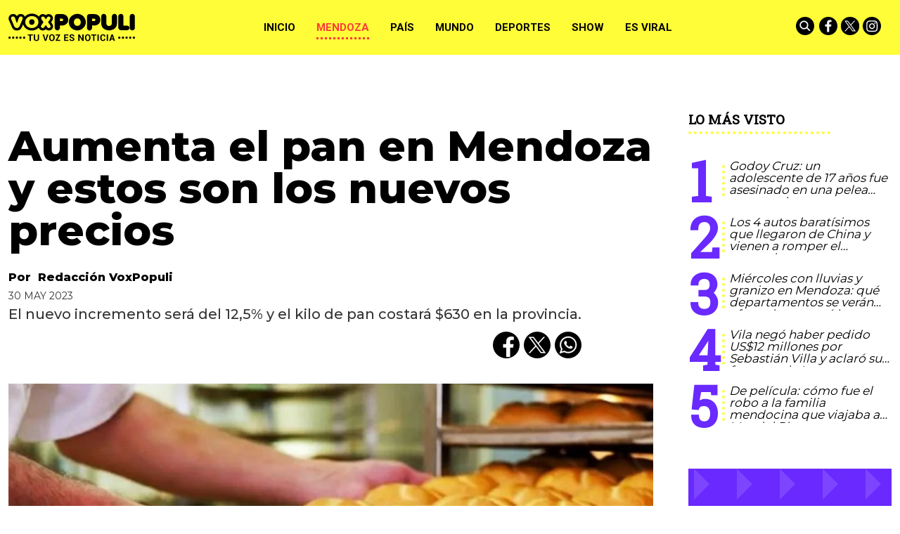

--- FILE ---
content_type: text/html
request_url: https://www.voxpopuli.net.ar/nota/readingList/190/
body_size: 41693
content:
{"reads":[{"id":"143111","title":"<a   href=\"\/mendoza\/aguas-mendocinas-realizara-un-corte-programado-y-podria-faltar-agua-el-viernes\/\">Aguas Mendocinas realizar\u00e1 un corte programado y podr\u00eda faltar agua el viernes<\/a>","parentTitle":"<a   href=\"\/mendoza\/\">Mendoza<\/a>","widget":"","smallImage":"<a href=\"\/mendoza\/aguas-mendocinas-realizara-un-corte-programado-y-podria-faltar-agua-el-viernes\/\" title=\"Aguas Mendocinas realizar\u00e1 un corte programado y podr\u00eda faltar agua el viernes\"><picture><source srcset=\"\/files\/image\/113\/113176\/63c815091fd7b_310_180!.webp?s=8c81b4741ff6f81159441a92b0da1421&d=1768964400&oe=jpg\"  type=\"image\/webp\"><img src=\"\/files\/image\/113\/113176\/63c815091fd7b_310_180!.jpg?s=8c81b4741ff6f81159441a92b0da1421&d=1768964400\"  width=\"310\" height=\"180\"  id=\"imgv79360v1\"><\/picture><\/a>","largeImage":"<a href=\"\/mendoza\/aguas-mendocinas-realizara-un-corte-programado-y-podria-faltar-agua-el-viernes\/\" title=\"Aguas Mendocinas realizar\u00e1 un corte programado y podr\u00eda faltar agua el viernes\"><picture><source srcset=\"\/files\/image\/113\/113176\/63c815091fd7b_640_517!.webp?s=64e9a3618b1e753b46ef3d5e6804ad82&d=1768964400&oe=jpg\"  type=\"image\/webp\"><img src=\"\/files\/image\/113\/113176\/63c815091fd7b_640_517!.jpg?s=64e9a3618b1e753b46ef3d5e6804ad82&d=1768964400\"  width=\"640\" height=\"517\"  id=\"imgv79360v2\"><\/picture><\/a>","keypattern":null,"smallWidget":"","largeWidget":"","author":"","url":"\/mendoza\/aguas-mendocinas-realizara-un-corte-programado-y-podria-faltar-agua-el-viernes\/"},{"id":"143122","title":"<a   href=\"\/internacional\/un-embajador-argentino-freno-su-discurso-en-francia-por-un-mapa-que-mostraba-a-malvinas-como-inglesas\/\">Un embajador argentino fren\u00f3 su discurso en Francia por un mapa que mostraba a Malvinas como inglesas<\/a>","parentTitle":"<a   href=\"\/internacional\/\">Mundo<\/a>","widget":"","smallImage":"<a href=\"\/internacional\/un-embajador-argentino-freno-su-discurso-en-francia-por-un-mapa-que-mostraba-a-malvinas-como-inglesas\/\" title=\"Un embajador argentino fren\u00f3 su discurso en Francia por un mapa que mostraba a Malvinas como inglesas\"><picture><source srcset=\"\/files\/image\/152\/152140\/69716df14b8ff_310_180!.webp?s=81c69375dd9e2b0c09eeb6408fcd31f4&d=1768964400&oe=jpg\"  type=\"image\/webp\"><img src=\"\/files\/image\/152\/152140\/69716df14b8ff_310_180!.jpg?s=81c69375dd9e2b0c09eeb6408fcd31f4&d=1768964400\"  width=\"310\" height=\"180\"  id=\"imgv79360v3\"><\/picture><\/a>","largeImage":"<a href=\"\/internacional\/un-embajador-argentino-freno-su-discurso-en-francia-por-un-mapa-que-mostraba-a-malvinas-como-inglesas\/\" title=\"Un embajador argentino fren\u00f3 su discurso en Francia por un mapa que mostraba a Malvinas como inglesas\"><picture><source srcset=\"\/files\/image\/152\/152140\/69716df14b8ff_640_517!.webp?s=9be30219900becf3fa54204ac7e19964&d=1768964400&oe=jpg\"  type=\"image\/webp\"><img src=\"\/files\/image\/152\/152140\/69716df14b8ff_640_517!.jpg?s=9be30219900becf3fa54204ac7e19964&d=1768964400\"  width=\"640\" height=\"517\"  id=\"imgv79360v4\"><\/picture><\/a>","keypattern":null,"smallWidget":"","largeWidget":"","author":"","url":"\/internacional\/un-embajador-argentino-freno-su-discurso-en-francia-por-un-mapa-que-mostraba-a-malvinas-como-inglesas\/"},{"id":"143123","title":"<a   href=\"\/deportes\/boca-acelera-por-angel-romero-y-abre-gestiones-por-otro-delantero-tras-caerse-lo-de-hinestroza\/\">Boca acelera por \u00c1ngel Romero y abre gestiones por otro delantero tras caerse lo de Hinestroza<\/a>","parentTitle":"<a   href=\"\/deportes\/\">Deportes<\/a>","widget":"","smallImage":"<a href=\"\/deportes\/boca-acelera-por-angel-romero-y-abre-gestiones-por-otro-delantero-tras-caerse-lo-de-hinestroza\/\" title=\"Boca acelera por \u00c1ngel Romero y abre gestiones por otro delantero tras caerse lo de Hinestroza\"><picture><source srcset=\"\/files\/image\/152\/152142\/697171d0a623e_310_180!.webp?s=f2b200e92dedf39ceef3ba5e0a0fc85f&d=1768964400&oe=jpg\"  type=\"image\/webp\"><img src=\"\/files\/image\/152\/152142\/697171d0a623e_310_180!.jpg?s=f2b200e92dedf39ceef3ba5e0a0fc85f&d=1768964400\"  width=\"310\" height=\"180\"  id=\"imgv79360v5\"><\/picture><\/a>","largeImage":"<a href=\"\/deportes\/boca-acelera-por-angel-romero-y-abre-gestiones-por-otro-delantero-tras-caerse-lo-de-hinestroza\/\" title=\"Boca acelera por \u00c1ngel Romero y abre gestiones por otro delantero tras caerse lo de Hinestroza\"><picture><source srcset=\"\/files\/image\/152\/152142\/697171d0a623e_640_517!.webp?s=7cedc74df6d2ba9f1169dcf5aaa04efa&d=1768964400&oe=jpg\"  type=\"image\/webp\"><img src=\"\/files\/image\/152\/152142\/697171d0a623e_640_517!.jpg?s=7cedc74df6d2ba9f1169dcf5aaa04efa&d=1768964400\"  width=\"640\" height=\"517\"  id=\"imgv79360v6\"><\/picture><\/a>","keypattern":null,"smallWidget":"","largeWidget":"","author":"","url":"\/deportes\/boca-acelera-por-angel-romero-y-abre-gestiones-por-otro-delantero-tras-caerse-lo-de-hinestroza\/"},{"id":"143073","title":"<a   href=\"\/mendoza\/chofer-alcoholizado-en-la-terminal-cuanto-le-dio-el-test-de-alcoholemia-antes-de-viajar-a-buenos-aires\/\">Chofer alcoholizado en la Terminal: cu\u00e1nto le dio el test de alcoholemia antes de viajar a Buenos Aires<\/a>","parentTitle":"<a   href=\"\/mendoza\/\">Mendoza<\/a>","widget":"","smallImage":"<a href=\"\/mendoza\/chofer-alcoholizado-en-la-terminal-cuanto-le-dio-el-test-de-alcoholemia-antes-de-viajar-a-buenos-aires\/\" title=\"Chofer alcoholizado en la Terminal: cu\u00e1nto le dio el test de alcoholemia antes de viajar a Buenos Aires\"><picture><source srcset=\"\/files\/image\/146\/146537\/68233cf15eb2f_310_180!.webp?s=8492407567115990317262f8ed416156&d=1768791600&oe=jpg\"  type=\"image\/webp\"><img src=\"\/files\/image\/146\/146537\/68233cf15eb2f_310_180!.jpg?s=8492407567115990317262f8ed416156&d=1768791600\"  width=\"310\" height=\"180\"  id=\"imgv79360v7\"><\/picture><\/a>","largeImage":"<a href=\"\/mendoza\/chofer-alcoholizado-en-la-terminal-cuanto-le-dio-el-test-de-alcoholemia-antes-de-viajar-a-buenos-aires\/\" title=\"Chofer alcoholizado en la Terminal: cu\u00e1nto le dio el test de alcoholemia antes de viajar a Buenos Aires\"><picture><source srcset=\"\/files\/image\/146\/146537\/68233cf15eb2f_640_517!.webp?s=374b97db884cbdb9fd609a0012e1ae5b&d=1768791600&oe=jpg\"  type=\"image\/webp\"><img src=\"\/files\/image\/146\/146537\/68233cf15eb2f_640_517!.jpg?s=374b97db884cbdb9fd609a0012e1ae5b&d=1768791600\"  width=\"640\" height=\"517\"  id=\"imgv79360v8\"><\/picture><\/a>","keypattern":null,"smallWidget":"","largeWidget":"","author":"","url":"\/mendoza\/chofer-alcoholizado-en-la-terminal-cuanto-le-dio-el-test-de-alcoholemia-antes-de-viajar-a-buenos-aires\/"},{"id":"143018","title":"<a   href=\"\/show\/moria-casan-critico-el-casamiento-de-lali-y-dijo-que-una-mujer-empoderada-no-deberia-casarse\/\">Moria Cas\u00e1n critic\u00f3 el casamiento de Lali y dijo que \"una mujer empoderada no deber\u00eda casarse\"<\/a>","parentTitle":"<a   href=\"\/show\/\">Show<\/a>","widget":"","smallImage":"<a href=\"\/show\/moria-casan-critico-el-casamiento-de-lali-y-dijo-que-una-mujer-empoderada-no-deberia-casarse\/\" title=\"Moria Cas\u00e1n critic\u00f3 el casamiento de Lali y dijo que \"una mujer empoderada no deber\u00eda casarse\"\"><picture><source srcset=\"\/files\/image\/152\/152013\/69697e95b0649_310_180!.webp?s=69f79fcb95031d6209f386edae1df745&d=1768446000&oe=jpg\"  type=\"image\/webp\"><img src=\"\/files\/image\/152\/152013\/69697e95b0649_310_180!.jpg?s=69f79fcb95031d6209f386edae1df745&d=1768446000\"  width=\"310\" height=\"180\"  id=\"imgv79360v9\"><\/picture><\/a>","largeImage":"<a href=\"\/show\/moria-casan-critico-el-casamiento-de-lali-y-dijo-que-una-mujer-empoderada-no-deberia-casarse\/\" title=\"Moria Cas\u00e1n critic\u00f3 el casamiento de Lali y dijo que \"una mujer empoderada no deber\u00eda casarse\"\"><picture><source srcset=\"\/files\/image\/152\/152013\/69697e95b0649_640_517!.webp?s=76afc0a615f340b2b20838153bc111a5&d=1768446000&oe=jpg\"  type=\"image\/webp\"><img src=\"\/files\/image\/152\/152013\/69697e95b0649_640_517!.jpg?s=76afc0a615f340b2b20838153bc111a5&d=1768446000\"  width=\"640\" height=\"517\"  id=\"imgv79360v10\"><\/picture><\/a>","keypattern":null,"smallWidget":"","largeWidget":"","author":"","url":"\/show\/moria-casan-critico-el-casamiento-de-lali-y-dijo-que-una-mujer-empoderada-no-deberia-casarse\/"},{"id":"143092","title":"<a   href=\"\/deportes\/enzo-fernandez-en-la-mira-de-real-madrid-y-psg-el-pase-millonario-que-ilusiona-a-river\/\">Enzo Fern\u00e1ndez en la mira de Real Madrid y PSG: el pase millonario que ilusiona a River<\/a>","parentTitle":"<a   href=\"\/deportes\/\">Deportes<\/a>","widget":"","smallImage":"<a href=\"\/deportes\/enzo-fernandez-en-la-mira-de-real-madrid-y-psg-el-pase-millonario-que-ilusiona-a-river\/\" title=\"Enzo Fern\u00e1ndez en la mira de Real Madrid y PSG: el pase millonario que ilusiona a River\"><picture><source srcset=\"\/files\/image\/152\/152010\/696970714d847_310_180!.webp?s=4758f32eaf3cb4dd048b8f2068db2ffc&d=1768878000&oe=jpg\"  type=\"image\/webp\"><img src=\"\/files\/image\/152\/152010\/696970714d847_310_180!.jpg?s=4758f32eaf3cb4dd048b8f2068db2ffc&d=1768878000\"  width=\"310\" height=\"180\"  id=\"imgv79360v11\"><\/picture><\/a>","largeImage":"<a href=\"\/deportes\/enzo-fernandez-en-la-mira-de-real-madrid-y-psg-el-pase-millonario-que-ilusiona-a-river\/\" title=\"Enzo Fern\u00e1ndez en la mira de Real Madrid y PSG: el pase millonario que ilusiona a River\"><picture><source srcset=\"\/files\/image\/152\/152010\/696970714d847_640_517!.webp?s=b77f89827c0ff1f92d6ed8878e9923ab&d=1768878000&oe=jpg\"  type=\"image\/webp\"><img src=\"\/files\/image\/152\/152010\/696970714d847_640_517!.jpg?s=b77f89827c0ff1f92d6ed8878e9923ab&d=1768878000\"  width=\"640\" height=\"517\"  id=\"imgv79360v12\"><\/picture><\/a>","keypattern":null,"smallWidget":"","largeWidget":"","author":"","url":"\/deportes\/enzo-fernandez-en-la-mira-de-real-madrid-y-psg-el-pase-millonario-que-ilusiona-a-river\/"},{"id":"143099","title":"<a   href=\"\/deportes\/hinestroza-rompio-el-silencio-y-aclaro-por-que-no-jugara-en-boca\/\">Hinestroza rompi\u00f3 el silencio y aclar\u00f3 por qu\u00e9 no jugar\u00e1 en Boca<\/a>","parentTitle":"<a   href=\"\/deportes\/\">Deportes<\/a>","widget":"","smallImage":"<a href=\"\/deportes\/hinestroza-rompio-el-silencio-y-aclaro-por-que-no-jugara-en-boca\/\" title=\"Hinestroza rompi\u00f3 el silencio y aclar\u00f3 por qu\u00e9 no jugar\u00e1 en Boca\"><picture><source srcset=\"\/files\/image\/152\/152109\/69701b68e1772_310_180!.webp?s=305096d408fef745b33b222857276200&d=1768878000&oe=jpg\"  type=\"image\/webp\"><img src=\"\/files\/image\/152\/152109\/69701b68e1772_310_180!.jpg?s=305096d408fef745b33b222857276200&d=1768878000\"  width=\"310\" height=\"180\"  id=\"imgv79360v13\"><\/picture><\/a>","largeImage":"<a href=\"\/deportes\/hinestroza-rompio-el-silencio-y-aclaro-por-que-no-jugara-en-boca\/\" title=\"Hinestroza rompi\u00f3 el silencio y aclar\u00f3 por qu\u00e9 no jugar\u00e1 en Boca\"><picture><source srcset=\"\/files\/image\/152\/152109\/69701b68e1772_640_517!.webp?s=2ad79d77a60daa85b02ab27ee3baa88b&d=1768878000&oe=jpg\"  type=\"image\/webp\"><img src=\"\/files\/image\/152\/152109\/69701b68e1772_640_517!.jpg?s=2ad79d77a60daa85b02ab27ee3baa88b&d=1768878000\"  width=\"640\" height=\"517\"  id=\"imgv79360v14\"><\/picture><\/a>","keypattern":null,"smallWidget":"","largeWidget":"","author":"","url":"\/deportes\/hinestroza-rompio-el-silencio-y-aclaro-por-que-no-jugara-en-boca\/"},{"id":"143115","title":"<a   href=\"\/deportes\/vila-nego-haber-pedido-us12-millones-por-sebastian-villa-y-aclaro-su-futuro-en-la-lepra\/\">Vila neg\u00f3 haber pedido US$12 millones por Sebasti\u00e1n Villa y aclar\u00f3 su futuro en la Lepra<\/a>","parentTitle":"<a   href=\"\/deportes\/\">Deportes<\/a>","widget":"","smallImage":"<a href=\"\/deportes\/vila-nego-haber-pedido-us12-millones-por-sebastian-villa-y-aclaro-su-futuro-en-la-lepra\/\" title=\"Vila neg\u00f3 haber pedido US$12 millones por Sebasti\u00e1n Villa y aclar\u00f3 su futuro en la Lepra\"><picture><source srcset=\"\/files\/image\/152\/152127\/6971392254989_310_180!.webp?s=47a33f70a5fd6c74c43e02e08e3fe4da&d=1768964400&oe=png\"  type=\"image\/webp\"><img src=\"\/files\/image\/152\/152127\/6971392254989_310_180!.png?s=47a33f70a5fd6c74c43e02e08e3fe4da&d=1768964400\"  width=\"310\" height=\"180\"  id=\"imgv79360v15\"><\/picture><\/a>","largeImage":"<a href=\"\/deportes\/vila-nego-haber-pedido-us12-millones-por-sebastian-villa-y-aclaro-su-futuro-en-la-lepra\/\" title=\"Vila neg\u00f3 haber pedido US$12 millones por Sebasti\u00e1n Villa y aclar\u00f3 su futuro en la Lepra\"><picture><source srcset=\"\/files\/image\/152\/152127\/6971392254989_640_517!.webp?s=49ca4f3e3bce9aea155f6b3b6b081a2e&d=1768964400&oe=png\"  type=\"image\/webp\"><img src=\"\/files\/image\/152\/152127\/6971392254989_640_517!.png?s=49ca4f3e3bce9aea155f6b3b6b081a2e&d=1768964400\"  width=\"640\" height=\"517\"  id=\"imgv79360v16\"><\/picture><\/a>","keypattern":null,"smallWidget":"","largeWidget":"","author":"","url":"\/deportes\/vila-nego-haber-pedido-us12-millones-por-sebastian-villa-y-aclaro-su-futuro-en-la-lepra\/"},{"id":"143116","title":"<a   href=\"\/mendoza\/vendimia-2026-se-conocio-cuando-sera-la-venta-de-entradas\/\">Vendimia 2026: se conoci\u00f3 cu\u00e1ndo ser\u00e1 la venta de entradas<\/a>","parentTitle":"<a   href=\"\/mendoza\/\">Mendoza<\/a>","widget":"","smallImage":"<a href=\"\/mendoza\/vendimia-2026-se-conocio-cuando-sera-la-venta-de-entradas\/\" title=\"Vendimia 2026: se conoci\u00f3 cu\u00e1ndo ser\u00e1 la venta de entradas\"><picture><source srcset=\"\/files\/image\/144\/144842\/67c86eb64d1ef_310_180!.webp?s=e2a3cf25ae0dee85c0188fb4eff88e4a&d=1768964400&oe=jpg\"  type=\"image\/webp\"><img src=\"\/files\/image\/144\/144842\/67c86eb64d1ef_310_180!.jpg?s=e2a3cf25ae0dee85c0188fb4eff88e4a&d=1768964400\"  width=\"310\" height=\"180\"  id=\"imgv79360v17\"><\/picture><\/a>","largeImage":"<a href=\"\/mendoza\/vendimia-2026-se-conocio-cuando-sera-la-venta-de-entradas\/\" title=\"Vendimia 2026: se conoci\u00f3 cu\u00e1ndo ser\u00e1 la venta de entradas\"><picture><source srcset=\"\/files\/image\/144\/144842\/67c86eb64d1ef_640_517!.webp?s=3b8d4dcbfe7d718edbff9b09fe9f0d77&d=1768964400&oe=jpg\"  type=\"image\/webp\"><img src=\"\/files\/image\/144\/144842\/67c86eb64d1ef_640_517!.jpg?s=3b8d4dcbfe7d718edbff9b09fe9f0d77&d=1768964400\"  width=\"640\" height=\"517\"  id=\"imgv79360v18\"><\/picture><\/a>","keypattern":null,"smallWidget":"","largeWidget":"","author":"","url":"\/mendoza\/vendimia-2026-se-conocio-cuando-sera-la-venta-de-entradas\/"},{"id":"142978","title":"<a   href=\"\/pais\/milei-viajara-a-paraguay-para-la-firma-del-acuerdo-mercosur-union-europea\/\">Milei viajar\u00e1 a Paraguay para la firma del acuerdo Mercosur-Uni\u00f3n Europea<\/a>","parentTitle":"<a   href=\"\/pais\/\">Pa\u00eds<\/a>","widget":"","smallImage":"<a href=\"\/pais\/milei-viajara-a-paraguay-para-la-firma-del-acuerdo-mercosur-union-europea\/\" title=\"Milei viajar\u00e1 a Paraguay para la firma del acuerdo Mercosur-Uni\u00f3n Europea\"><picture><source srcset=\"\/files\/image\/151\/151961\/69678c27d2159_310_180!.webp?s=5c00831034af6546b4178580a58d7941&d=1768359600&oe=png\"  type=\"image\/webp\"><img src=\"\/files\/image\/151\/151961\/69678c27d2159_310_180!.png?s=5c00831034af6546b4178580a58d7941&d=1768359600\"  width=\"310\" height=\"180\"  id=\"imgv79360v19\"><\/picture><\/a>","largeImage":"<a href=\"\/pais\/milei-viajara-a-paraguay-para-la-firma-del-acuerdo-mercosur-union-europea\/\" title=\"Milei viajar\u00e1 a Paraguay para la firma del acuerdo Mercosur-Uni\u00f3n Europea\"><picture><source srcset=\"\/files\/image\/151\/151961\/69678c27d2159_640_517!.webp?s=8a85a21ea0596834faf52741f3c383e8&d=1768359600&oe=png\"  type=\"image\/webp\"><img src=\"\/files\/image\/151\/151961\/69678c27d2159_640_517!.png?s=8a85a21ea0596834faf52741f3c383e8&d=1768359600\"  width=\"640\" height=\"517\"  id=\"imgv79360v20\"><\/picture><\/a>","keypattern":null,"smallWidget":"","largeWidget":"","author":"","url":"\/pais\/milei-viajara-a-paraguay-para-la-firma-del-acuerdo-mercosur-union-europea\/"},{"id":"142980","title":"<a   href=\"\/mendoza\/la-dge-cesanteo-a-una-celadora-por-acumular-181-faltas-injustificadas-en-menos-de-un-ano\/\">La DGE cesante\u00f3 a una celadora por acumular 181 faltas injustificadas en menos de un a\u00f1o<\/a>","parentTitle":"<a   href=\"\/mendoza\/\">Mendoza<\/a>","widget":"","smallImage":"<a href=\"\/mendoza\/la-dge-cesanteo-a-una-celadora-por-acumular-181-faltas-injustificadas-en-menos-de-un-ano\/\" title=\"La DGE cesante\u00f3 a una celadora por acumular 181 faltas injustificadas en menos de un a\u00f1o\"><picture><source srcset=\"\/files\/image\/151\/151965\/69679cf77ed65_310_180!.webp?s=f6ce4b9c0b879076f0bd487431c43adc&d=1768359600&oe=jpg\"  type=\"image\/webp\"><img src=\"\/files\/image\/151\/151965\/69679cf77ed65_310_180!.jpg?s=f6ce4b9c0b879076f0bd487431c43adc&d=1768359600\"  width=\"310\" height=\"180\"  id=\"imgv79360v21\"><\/picture><\/a>","largeImage":"<a href=\"\/mendoza\/la-dge-cesanteo-a-una-celadora-por-acumular-181-faltas-injustificadas-en-menos-de-un-ano\/\" title=\"La DGE cesante\u00f3 a una celadora por acumular 181 faltas injustificadas en menos de un a\u00f1o\"><picture><source srcset=\"\/files\/image\/151\/151965\/69679cf77ed65_640_517!.webp?s=6f7eeeb8d0d4d9f76697941dcc6ac818&d=1768359600&oe=jpg\"  type=\"image\/webp\"><img src=\"\/files\/image\/151\/151965\/69679cf77ed65_640_517!.jpg?s=6f7eeeb8d0d4d9f76697941dcc6ac818&d=1768359600\"  width=\"640\" height=\"517\"  id=\"imgv79360v22\"><\/picture><\/a>","keypattern":null,"smallWidget":"","largeWidget":"","author":"","url":"\/mendoza\/la-dge-cesanteo-a-una-celadora-por-acumular-181-faltas-injustificadas-en-menos-de-un-ano\/"},{"id":"143093","title":"<a   href=\"\/pais\/banco-nacion-proyecta-mas-credito-y-digitalizacion-para-2026-tras-un-ano-record-en-prestamos\/\">Banco Naci\u00f3n proyecta m\u00e1s cr\u00e9dito y digitalizaci\u00f3n para 2026 tras un a\u00f1o r\u00e9cord en pr\u00e9stamos<\/a>","parentTitle":"<a   href=\"\/pais\/\">Pa\u00eds<\/a>","widget":"","smallImage":"<a href=\"\/pais\/banco-nacion-proyecta-mas-credito-y-digitalizacion-para-2026-tras-un-ano-record-en-prestamos\/\" title=\"Banco Naci\u00f3n proyecta m\u00e1s cr\u00e9dito y digitalizaci\u00f3n para 2026 tras un a\u00f1o r\u00e9cord en pr\u00e9stamos\"><picture><source srcset=\"\/files\/image\/152\/152099\/696ff1d6e3aa0_310_180!.webp?s=62571aefb77a7be060fd547e1e059b82&d=1768878000&oe=png\"  type=\"image\/webp\"><img src=\"\/files\/image\/152\/152099\/696ff1d6e3aa0_310_180!.png?s=62571aefb77a7be060fd547e1e059b82&d=1768878000\"  width=\"310\" height=\"180\"  id=\"imgv79360v23\"><\/picture><\/a>","largeImage":"<a href=\"\/pais\/banco-nacion-proyecta-mas-credito-y-digitalizacion-para-2026-tras-un-ano-record-en-prestamos\/\" title=\"Banco Naci\u00f3n proyecta m\u00e1s cr\u00e9dito y digitalizaci\u00f3n para 2026 tras un a\u00f1o r\u00e9cord en pr\u00e9stamos\"><picture><source srcset=\"\/files\/image\/152\/152099\/696ff1d6e3aa0_640_517!.webp?s=efb427958792497fd433c5aaf29c2e8e&d=1768878000&oe=png\"  type=\"image\/webp\"><img src=\"\/files\/image\/152\/152099\/696ff1d6e3aa0_640_517!.png?s=efb427958792497fd433c5aaf29c2e8e&d=1768878000\"  width=\"640\" height=\"517\"  id=\"imgv79360v24\"><\/picture><\/a>","keypattern":null,"smallWidget":"","largeWidget":"","author":"","url":"\/pais\/banco-nacion-proyecta-mas-credito-y-digitalizacion-para-2026-tras-un-ano-record-en-prestamos\/"},{"id":"143105","title":"<a   href=\"\/pais\/de-pelicula-como-fue-el-robo-a-la-familia-mendocina-que-viajaba-a-mar-del-plata\/\">De pel\u00edcula: c\u00f3mo fue el robo a la familia mendocina que viajaba a Mar del Plata<\/a>","parentTitle":"<a   href=\"\/pais\/\">Pa\u00eds<\/a>","widget":"","smallImage":"<a href=\"\/pais\/de-pelicula-como-fue-el-robo-a-la-familia-mendocina-que-viajaba-a-mar-del-plata\/\" title=\"De pel\u00edcula: c\u00f3mo fue el robo a la familia mendocina que viajaba a Mar del Plata\"><picture><source srcset=\"\/files\/image\/152\/152118\/6970d277009c8_310_180!.webp?s=a3e4d18dbd569c4b3d07f36445ed126e&d=1768964400&oe=png\"  type=\"image\/webp\"><img src=\"\/files\/image\/152\/152118\/6970d277009c8_310_180!.png?s=a3e4d18dbd569c4b3d07f36445ed126e&d=1768964400\"  width=\"310\" height=\"180\"  id=\"imgv79360v25\"><\/picture><\/a>","largeImage":"<a href=\"\/pais\/de-pelicula-como-fue-el-robo-a-la-familia-mendocina-que-viajaba-a-mar-del-plata\/\" title=\"De pel\u00edcula: c\u00f3mo fue el robo a la familia mendocina que viajaba a Mar del Plata\"><picture><source srcset=\"\/files\/image\/152\/152118\/6970d277009c8_640_517!.webp?s=db07f9a17196f18eedcf3f1d4bcb3b70&d=1768964400&oe=png\"  type=\"image\/webp\"><img src=\"\/files\/image\/152\/152118\/6970d277009c8_640_517!.png?s=db07f9a17196f18eedcf3f1d4bcb3b70&d=1768964400\"  width=\"640\" height=\"517\"  id=\"imgv79360v26\"><\/picture><\/a>","keypattern":null,"smallWidget":"","largeWidget":"","author":"","url":"\/pais\/de-pelicula-como-fue-el-robo-a-la-familia-mendocina-que-viajaba-a-mar-del-plata\/"},{"id":"143104","title":"<a   href=\"\/show\/showleticia-siciliani-defendio-a-griselda-tras-las-criticas-y-apunto-contra-los-cuestionamientos-mediaticos\/\">Leticia Siciliani defendi\u00f3 a Griselda tras las cr\u00edticas y apunt\u00f3 contra los cuestionamientos medi\u00e1ticos<\/a>","parentTitle":"<a   href=\"\/show\/\">Show<\/a>","widget":"","smallImage":"<a href=\"\/show\/showleticia-siciliani-defendio-a-griselda-tras-las-criticas-y-apunto-contra-los-cuestionamientos-mediaticos\/\" title=\"Leticia Siciliani defendi\u00f3 a Griselda tras las cr\u00edticas y apunt\u00f3 contra los cuestionamientos medi\u00e1ticos\"><picture><source srcset=\"\/files\/image\/152\/152117\/6970d0ae443d2_310_180!.webp?s=48d3f4e87b4ffd5be99c033fbcbb2133&d=1768964400&oe=jpg\"  type=\"image\/webp\"><img src=\"\/files\/image\/152\/152117\/6970d0ae443d2_310_180!.jpg?s=48d3f4e87b4ffd5be99c033fbcbb2133&d=1768964400\"  width=\"310\" height=\"180\"  id=\"imgv79360v27\"><\/picture><\/a>","largeImage":"<a href=\"\/show\/showleticia-siciliani-defendio-a-griselda-tras-las-criticas-y-apunto-contra-los-cuestionamientos-mediaticos\/\" title=\"Leticia Siciliani defendi\u00f3 a Griselda tras las cr\u00edticas y apunt\u00f3 contra los cuestionamientos medi\u00e1ticos\"><picture><source srcset=\"\/files\/image\/152\/152117\/6970d0ae443d2_640_517!.webp?s=4236734a9ac843b35df6fb08751c521e&d=1768964400&oe=jpg\"  type=\"image\/webp\"><img src=\"\/files\/image\/152\/152117\/6970d0ae443d2_640_517!.jpg?s=4236734a9ac843b35df6fb08751c521e&d=1768964400\"  width=\"640\" height=\"517\"  id=\"imgv79360v28\"><\/picture><\/a>","keypattern":null,"smallWidget":"","largeWidget":"","author":"","url":"\/show\/showleticia-siciliani-defendio-a-griselda-tras-las-criticas-y-apunto-contra-los-cuestionamientos-mediaticos\/"},{"id":"143084","title":"<a   href=\"\/mendoza\/murio-el-espanol-por-gripe-a-h3n2-que-estaba-internado-en-mendoza\/\">Muri\u00f3 el espa\u00f1ol por gripe A H3N2 que estaba internado en Mendoza<\/a>","parentTitle":"<a   href=\"\/mendoza\/\">Mendoza<\/a>","widget":"","smallImage":"<a href=\"\/mendoza\/murio-el-espanol-por-gripe-a-h3n2-que-estaba-internado-en-mendoza\/\" title=\"Muri\u00f3 el espa\u00f1ol por gripe A H3N2 que estaba internado en Mendoza\"><picture><source srcset=\"\/files\/image\/37\/37163\/5e724b69a58a5_310_180!.webp?s=1bcb7ad5d47c4621d40f4c1f6a2da26e&d=1768878000&oe=jpg\"  type=\"image\/webp\"><img src=\"\/files\/image\/37\/37163\/5e724b69a58a5_310_180!.jpg?s=1bcb7ad5d47c4621d40f4c1f6a2da26e&d=1768878000\"  width=\"310\" height=\"180\"  id=\"imgv79360v29\"><\/picture><\/a>","largeImage":"<a href=\"\/mendoza\/murio-el-espanol-por-gripe-a-h3n2-que-estaba-internado-en-mendoza\/\" title=\"Muri\u00f3 el espa\u00f1ol por gripe A H3N2 que estaba internado en Mendoza\"><picture><source srcset=\"\/files\/image\/37\/37163\/5e724b69a58a5_640_517!.webp?s=c4ab79845659f9186f51372151daa39a&d=1768878000&oe=jpg\"  type=\"image\/webp\"><img src=\"\/files\/image\/37\/37163\/5e724b69a58a5_640_517!.jpg?s=c4ab79845659f9186f51372151daa39a&d=1768878000\"  width=\"640\" height=\"517\"  id=\"imgv79360v30\"><\/picture><\/a>","keypattern":null,"smallWidget":"","largeWidget":"","author":"","url":"\/mendoza\/murio-el-espanol-por-gripe-a-h3n2-que-estaba-internado-en-mendoza\/"},{"id":"143065","title":"<a   href=\"\/show\/showvinculan-a-julieta-ortega-con-juan-roman-riquelme-que-dijo-la-actriz\/\">Vinculan a Julieta Ortega con Juan Rom\u00e1n Riquelme: qu\u00e9 dijo la actriz<\/a>","parentTitle":"<a   href=\"\/show\/\">Show<\/a>","widget":"","smallImage":"<a href=\"\/show\/showvinculan-a-julieta-ortega-con-juan-roman-riquelme-que-dijo-la-actriz\/\" title=\"Vinculan a Julieta Ortega con Juan Rom\u00e1n Riquelme: qu\u00e9 dijo la actriz\"><picture><source srcset=\"\/files\/image\/152\/152076\/696e47ad52690_310_180!.webp?s=d32d03990b2333f8c73ea51a844ae5f3&d=1768791600&oe=jpg\"  type=\"image\/webp\"><img src=\"\/files\/image\/152\/152076\/696e47ad52690_310_180!.jpg?s=d32d03990b2333f8c73ea51a844ae5f3&d=1768791600\"  width=\"310\" height=\"180\"  id=\"imgv79360v31\"><\/picture><\/a>","largeImage":"<a href=\"\/show\/showvinculan-a-julieta-ortega-con-juan-roman-riquelme-que-dijo-la-actriz\/\" title=\"Vinculan a Julieta Ortega con Juan Rom\u00e1n Riquelme: qu\u00e9 dijo la actriz\"><picture><source srcset=\"\/files\/image\/152\/152076\/696e47ad52690_640_517!.webp?s=b9beffd6509b76b7e1cf46d37bbcc47c&d=1768791600&oe=jpg\"  type=\"image\/webp\"><img src=\"\/files\/image\/152\/152076\/696e47ad52690_640_517!.jpg?s=b9beffd6509b76b7e1cf46d37bbcc47c&d=1768791600\"  width=\"640\" height=\"517\"  id=\"imgv79360v32\"><\/picture><\/a>","keypattern":null,"smallWidget":"","largeWidget":"","author":"","url":"\/show\/showvinculan-a-julieta-ortega-con-juan-roman-riquelme-que-dijo-la-actriz\/"},{"id":"143070","title":"<a   href=\"\/deportes\/guillermo-barros-schelotto-confirmo-la-nueva-incorporacion-de-river-plate\/\">Guillermo Barros Schelotto confirm\u00f3 la nueva incorporaci\u00f3n de River Plate<\/a>","parentTitle":"<a   href=\"\/deportes\/\">Deportes<\/a>","widget":"","smallImage":"<a href=\"\/deportes\/guillermo-barros-schelotto-confirmo-la-nueva-incorporacion-de-river-plate\/\" title=\"Guillermo Barros Schelotto confirm\u00f3 la nueva incorporaci\u00f3n de River Plate\"><picture><source srcset=\"\/files\/image\/35\/35346\/5e720a152ea4c_310_180!.webp?s=1bcea719fc3a4ab4418d169dbfd3f789&d=1768791600&oe=jpg\"  type=\"image\/webp\"><img src=\"\/files\/image\/35\/35346\/5e720a152ea4c_310_180!.jpg?s=1bcea719fc3a4ab4418d169dbfd3f789&d=1768791600\"  width=\"310\" height=\"180\"  id=\"imgv79360v33\"><\/picture><\/a>","largeImage":"<a href=\"\/deportes\/guillermo-barros-schelotto-confirmo-la-nueva-incorporacion-de-river-plate\/\" title=\"Guillermo Barros Schelotto confirm\u00f3 la nueva incorporaci\u00f3n de River Plate\"><picture><source srcset=\"\/files\/image\/35\/35346\/5e720a152ea4c_640_517!.webp?s=d0809df4aaa96f24365e61c168acc04a&d=1768791600&oe=jpg\"  type=\"image\/webp\"><img src=\"\/files\/image\/35\/35346\/5e720a152ea4c_640_517!.jpg?s=d0809df4aaa96f24365e61c168acc04a&d=1768791600\"  width=\"640\" height=\"517\"  id=\"imgv79360v34\"><\/picture><\/a>","keypattern":null,"smallWidget":"","largeWidget":"","author":"","url":"\/deportes\/guillermo-barros-schelotto-confirmo-la-nueva-incorporacion-de-river-plate\/"},{"id":"143068","title":"<a   href=\"\/mendoza\/murio-claudia-mellado-quien-era-la-querida-docente-que-lucho-un-mes-tras-el-incendio-de-su-casa\/\">Muri\u00f3 Claudia Mellado: qui\u00e9n era la querida docente que luch\u00f3 un mes tras el incendio de su casa<\/a>","parentTitle":"<a   href=\"\/mendoza\/\">Mendoza<\/a>","widget":"","smallImage":"<a href=\"\/mendoza\/murio-claudia-mellado-quien-era-la-querida-docente-que-lucho-un-mes-tras-el-incendio-de-su-casa\/\" title=\"Muri\u00f3 Claudia Mellado: qui\u00e9n era la querida docente que luch\u00f3 un mes tras el incendio de su casa\"><picture><source srcset=\"\/files\/image\/152\/152079\/696e7d912b950_310_180!.webp?s=f72613a7e0ce46f2a1f634615588f874&d=1768791600&oe=jpg\"  type=\"image\/webp\"><img src=\"\/files\/image\/152\/152079\/696e7d912b950_310_180!.jpg?s=f72613a7e0ce46f2a1f634615588f874&d=1768791600\"  width=\"310\" height=\"180\"  id=\"imgv79360v35\"><\/picture><\/a>","largeImage":"<a href=\"\/mendoza\/murio-claudia-mellado-quien-era-la-querida-docente-que-lucho-un-mes-tras-el-incendio-de-su-casa\/\" title=\"Muri\u00f3 Claudia Mellado: qui\u00e9n era la querida docente que luch\u00f3 un mes tras el incendio de su casa\"><picture><source srcset=\"\/files\/image\/152\/152079\/696e7d912b950_640_517!.webp?s=3f56f60157bd8c0358e5aa399b8fe3d0&d=1768791600&oe=jpg\"  type=\"image\/webp\"><img src=\"\/files\/image\/152\/152079\/696e7d912b950_640_517!.jpg?s=3f56f60157bd8c0358e5aa399b8fe3d0&d=1768791600\"  width=\"640\" height=\"517\"  id=\"imgv79360v36\"><\/picture><\/a>","keypattern":null,"smallWidget":"","largeWidget":"","author":"","url":"\/mendoza\/murio-claudia-mellado-quien-era-la-querida-docente-que-lucho-un-mes-tras-el-incendio-de-su-casa\/"},{"id":"143089","title":"<a   href=\"\/show\/llora-el-mundo-del-espectaculo-fallecio-una-famosa-actriz-de-los-roldan-y-verano-del-98\/\">Llora el mundo del espect\u00e1culo: falleci\u00f3 una famosa actriz de Los Rold\u00e1n y Verano del '98 <\/a>","parentTitle":"<a   href=\"\/show\/\">Show<\/a>","widget":"","smallImage":"<a href=\"\/show\/llora-el-mundo-del-espectaculo-fallecio-una-famosa-actriz-de-los-roldan-y-verano-del-98\/\" title=\"Llora el mundo del espect\u00e1culo: falleci\u00f3 una famosa actriz de Los Rold\u00e1n y Verano del '98 \"><picture><source srcset=\"\/files\/image\/152\/152095\/696fe30e5786b_310_180!.webp?s=87ab251f1a868ff5f14d34c0946a7092&d=1768878000&oe=png\"  type=\"image\/webp\"><img src=\"\/files\/image\/152\/152095\/696fe30e5786b_310_180!.png?s=87ab251f1a868ff5f14d34c0946a7092&d=1768878000\"  width=\"310\" height=\"180\"  id=\"imgv79360v37\"><\/picture><\/a>","largeImage":"<a href=\"\/show\/llora-el-mundo-del-espectaculo-fallecio-una-famosa-actriz-de-los-roldan-y-verano-del-98\/\" title=\"Llora el mundo del espect\u00e1culo: falleci\u00f3 una famosa actriz de Los Rold\u00e1n y Verano del '98 \"><picture><source srcset=\"\/files\/image\/152\/152095\/696fe30e5786b_640_517!.webp?s=8f4fcca5be8816a01f258e42290243b2&d=1768878000&oe=png\"  type=\"image\/webp\"><img src=\"\/files\/image\/152\/152095\/696fe30e5786b_640_517!.png?s=8f4fcca5be8816a01f258e42290243b2&d=1768878000\"  width=\"640\" height=\"517\"  id=\"imgv79360v38\"><\/picture><\/a>","keypattern":null,"smallWidget":"","largeWidget":"","author":"","url":"\/show\/llora-el-mundo-del-espectaculo-fallecio-una-famosa-actriz-de-los-roldan-y-verano-del-98\/"},{"id":"143096","title":"<a   href=\"\/deportes\/inter-avanza-por-mastantuono-tras-los-silbidos-en-el-bernabeu\/\">Inter avanza por Mastantuono tras los silbidos en el Bernab\u00e9u<\/a>","parentTitle":"<a   href=\"\/deportes\/\">Deportes<\/a>","widget":"","smallImage":"<a href=\"\/deportes\/inter-avanza-por-mastantuono-tras-los-silbidos-en-el-bernabeu\/\" title=\"Inter avanza por Mastantuono tras los silbidos en el Bernab\u00e9u\"><picture><source srcset=\"\/files\/image\/152\/152104\/697004d8783de_310_180!.webp?s=a38b028cc3e67920c5cd98b5abc897ed&d=1768878000&oe=png\"  type=\"image\/webp\"><img src=\"\/files\/image\/152\/152104\/697004d8783de_310_180!.png?s=a38b028cc3e67920c5cd98b5abc897ed&d=1768878000\"  width=\"310\" height=\"180\"  id=\"imgv79360v39\"><\/picture><\/a>","largeImage":"<a href=\"\/deportes\/inter-avanza-por-mastantuono-tras-los-silbidos-en-el-bernabeu\/\" title=\"Inter avanza por Mastantuono tras los silbidos en el Bernab\u00e9u\"><picture><source srcset=\"\/files\/image\/152\/152104\/697004d8783de_640_517!.webp?s=b943ae9725e93f98ee0be2ecfef695c3&d=1768878000&oe=png\"  type=\"image\/webp\"><img src=\"\/files\/image\/152\/152104\/697004d8783de_640_517!.png?s=b943ae9725e93f98ee0be2ecfef695c3&d=1768878000\"  width=\"640\" height=\"517\"  id=\"imgv79360v40\"><\/picture><\/a>","keypattern":null,"smallWidget":"","largeWidget":"","author":"","url":"\/deportes\/inter-avanza-por-mastantuono-tras-los-silbidos-en-el-bernabeu\/"},{"id":"143106","title":"<a   href=\"\/pais\/gripe-h3n2-como-prevenir-el-contagio-tras-la-primera-muerte-confirmada-en-mendoza\/\">Gripe H3N2: c\u00f3mo prevenir el contagio tras la primera muerte confirmada en Mendoza<\/a>","parentTitle":"<a   href=\"\/pais\/\">Pa\u00eds<\/a>","widget":"","smallImage":"<a href=\"\/pais\/gripe-h3n2-como-prevenir-el-contagio-tras-la-primera-muerte-confirmada-en-mendoza\/\" title=\"Gripe H3N2: c\u00f3mo prevenir el contagio tras la primera muerte confirmada en Mendoza\"><picture><source srcset=\"\/files\/image\/95\/95062\/622bd0ab443ca_310_180!.webp?s=65adb9c0bd976d4461892203c911a695&d=1768964400&oe=png\"  type=\"image\/webp\"><img src=\"\/files\/image\/95\/95062\/622bd0ab443ca_310_180!.png?s=65adb9c0bd976d4461892203c911a695&d=1768964400\"  width=\"310\" height=\"180\"  id=\"imgv79360v41\"><\/picture><\/a>","largeImage":"<a href=\"\/pais\/gripe-h3n2-como-prevenir-el-contagio-tras-la-primera-muerte-confirmada-en-mendoza\/\" title=\"Gripe H3N2: c\u00f3mo prevenir el contagio tras la primera muerte confirmada en Mendoza\"><picture><source srcset=\"\/files\/image\/95\/95062\/622bd0ab443ca_640_517!.webp?s=1d7017979141523586173fc287b2280f&d=1768964400&oe=png\"  type=\"image\/webp\"><img src=\"\/files\/image\/95\/95062\/622bd0ab443ca_640_517!.png?s=1d7017979141523586173fc287b2280f&d=1768964400\"  width=\"640\" height=\"517\"  id=\"imgv79360v42\"><\/picture><\/a>","keypattern":null,"smallWidget":"","largeWidget":"","author":"","url":"\/pais\/gripe-h3n2-como-prevenir-el-contagio-tras-la-primera-muerte-confirmada-en-mendoza\/"},{"id":"143101","title":"<a   href=\"\/mendoza\/miercoles-con-lluvias-granizo-en-mendoza-que-departamentos-se-veran-afectados\/\">Mi\u00e9rcoles con lluvias y granizo en Mendoza: qu\u00e9 departamentos se ver\u00e1n afectados y a qu\u00e9 hora<\/a>","parentTitle":"<a   href=\"\/mendoza\/\">Mendoza<\/a>","widget":"","smallImage":"<a href=\"\/mendoza\/miercoles-con-lluvias-granizo-en-mendoza-que-departamentos-se-veran-afectados\/\" title=\"Mi\u00e9rcoles con lluvias y granizo en Mendoza: qu\u00e9 departamentos se ver\u00e1n afectados y a qu\u00e9 hora\"><picture><source srcset=\"\/files\/image\/92\/92838\/61ea0444e9cb0_310_180!.webp?s=d7597e42508457128f4751800579c4b0&d=1768964400&oe=jpg\"  type=\"image\/webp\"><img src=\"\/files\/image\/92\/92838\/61ea0444e9cb0_310_180!.jpg?s=d7597e42508457128f4751800579c4b0&d=1768964400\"  width=\"310\" height=\"180\"  id=\"imgv79360v43\"><\/picture><\/a>","largeImage":"<a href=\"\/mendoza\/miercoles-con-lluvias-granizo-en-mendoza-que-departamentos-se-veran-afectados\/\" title=\"Mi\u00e9rcoles con lluvias y granizo en Mendoza: qu\u00e9 departamentos se ver\u00e1n afectados y a qu\u00e9 hora\"><picture><source srcset=\"\/files\/image\/92\/92838\/61ea0444e9cb0_640_517!.webp?s=b7785dda30c75947643daf0378b79c22&d=1768964400&oe=jpg\"  type=\"image\/webp\"><img src=\"\/files\/image\/92\/92838\/61ea0444e9cb0_640_517!.jpg?s=b7785dda30c75947643daf0378b79c22&d=1768964400\"  width=\"640\" height=\"517\"  id=\"imgv79360v44\"><\/picture><\/a>","keypattern":null,"smallWidget":"","largeWidget":"","author":"","url":"\/mendoza\/miercoles-con-lluvias-granizo-en-mendoza-que-departamentos-se-veran-afectados\/"},{"id":"143102","title":"<a   href=\"\/mendoza\/godoy-cruz-un-adolescente-de-17-anos-fue-asesinado-en-una-pelea-entre-vecinos\/\">Godoy Cruz: un adolescente de 17 a\u00f1os fue asesinado en una pelea entre vecinos<\/a>","parentTitle":"<a   href=\"\/mendoza\/\">Mendoza<\/a>","widget":"","smallImage":"<a href=\"\/mendoza\/godoy-cruz-un-adolescente-de-17-anos-fue-asesinado-en-una-pelea-entre-vecinos\/\" title=\"Godoy Cruz: un adolescente de 17 a\u00f1os fue asesinado en una pelea entre vecinos\"><picture><source srcset=\"\/files\/image\/152\/152053\/696baad10c549_310_180!.webp?s=90270b57caf0d0aad0d501578e6ca7f5&d=1768964400&oe=png\"  type=\"image\/webp\"><img src=\"\/files\/image\/152\/152053\/696baad10c549_310_180!.png?s=90270b57caf0d0aad0d501578e6ca7f5&d=1768964400\"  width=\"310\" height=\"180\"  id=\"imgv79360v45\"><\/picture><\/a>","largeImage":"<a href=\"\/mendoza\/godoy-cruz-un-adolescente-de-17-anos-fue-asesinado-en-una-pelea-entre-vecinos\/\" title=\"Godoy Cruz: un adolescente de 17 a\u00f1os fue asesinado en una pelea entre vecinos\"><picture><source srcset=\"\/files\/image\/152\/152053\/696baad10c549_640_517!.webp?s=5b489a2e2542d2cf21e962b20e66328c&d=1768964400&oe=png\"  type=\"image\/webp\"><img src=\"\/files\/image\/152\/152053\/696baad10c549_640_517!.png?s=5b489a2e2542d2cf21e962b20e66328c&d=1768964400\"  width=\"640\" height=\"517\"  id=\"imgv79360v46\"><\/picture><\/a>","keypattern":null,"smallWidget":"","largeWidget":"","author":"","url":"\/mendoza\/godoy-cruz-un-adolescente-de-17-anos-fue-asesinado-en-una-pelea-entre-vecinos\/"},{"id":"143119","title":"<a   href=\"\/es-viral\/la-version-muy-sexual-de-angel-de-brito-sobre-riquelme-desato-una-ola-de-memes\/\">\u00c1ngel de Brito habl\u00f3 del costado \"muy sexual\" de Riquelme y las redes explotaron<\/a>","parentTitle":"<a   href=\"\/es-viral\/\">Es viral<\/a>","widget":"","smallImage":"<a href=\"\/es-viral\/la-version-muy-sexual-de-angel-de-brito-sobre-riquelme-desato-una-ola-de-memes\/\" title=\"\u00c1ngel de Brito habl\u00f3 del costado \"muy sexual\" de Riquelme y las redes explotaron\"><picture><source srcset=\"\/files\/image\/152\/152132\/69714feebf0ad_310_180!.webp?s=0a724427047b12ffaececdb314d5bfdb&d=1768964400&oe=jpg\"  type=\"image\/webp\"><img src=\"\/files\/image\/152\/152132\/69714feebf0ad_310_180!.jpg?s=0a724427047b12ffaececdb314d5bfdb&d=1768964400\"  width=\"310\" height=\"180\"  id=\"imgv79360v47\"><\/picture><\/a>","largeImage":"<a href=\"\/es-viral\/la-version-muy-sexual-de-angel-de-brito-sobre-riquelme-desato-una-ola-de-memes\/\" title=\"\u00c1ngel de Brito habl\u00f3 del costado \"muy sexual\" de Riquelme y las redes explotaron\"><picture><source srcset=\"\/files\/image\/152\/152132\/69714feebf0ad_640_517!.webp?s=753df828539c06d87b1d4c55fa16af11&d=1768964400&oe=jpg\"  type=\"image\/webp\"><img src=\"\/files\/image\/152\/152132\/69714feebf0ad_640_517!.jpg?s=753df828539c06d87b1d4c55fa16af11&d=1768964400\"  width=\"640\" height=\"517\"  id=\"imgv79360v48\"><\/picture><\/a>","keypattern":null,"smallWidget":"","largeWidget":"","author":"","url":"\/es-viral\/la-version-muy-sexual-de-angel-de-brito-sobre-riquelme-desato-una-ola-de-memes\/"},{"id":"143103","title":"<a   href=\"\/show\/sabrina-rojas-volvio-a-apuntar-contra-griselda-siciliani-y-reavivo-la-polemica-por-la-sororidad\/\">Sabrina Rojas volvi\u00f3 a apuntar contra Griselda Siciliani y reaviv\u00f3 la pol\u00e9mica por la sororidad<\/a>","parentTitle":"<a   href=\"\/show\/\">Show<\/a>","widget":"","smallImage":"<a href=\"\/show\/sabrina-rojas-volvio-a-apuntar-contra-griselda-siciliani-y-reavivo-la-polemica-por-la-sororidad\/\" title=\"Sabrina Rojas volvi\u00f3 a apuntar contra Griselda Siciliani y reaviv\u00f3 la pol\u00e9mica por la sororidad\"><picture><source srcset=\"\/files\/image\/152\/152116\/6970cea9662cf_310_180!.webp?s=9af8c256a787f159996feef25e6e9ff7&d=1768964400&oe=jpg\"  type=\"image\/webp\"><img src=\"\/files\/image\/152\/152116\/6970cea9662cf_310_180!.jpg?s=9af8c256a787f159996feef25e6e9ff7&d=1768964400\"  width=\"310\" height=\"180\"  id=\"imgv79360v49\"><\/picture><\/a>","largeImage":"<a href=\"\/show\/sabrina-rojas-volvio-a-apuntar-contra-griselda-siciliani-y-reavivo-la-polemica-por-la-sororidad\/\" title=\"Sabrina Rojas volvi\u00f3 a apuntar contra Griselda Siciliani y reaviv\u00f3 la pol\u00e9mica por la sororidad\"><picture><source srcset=\"\/files\/image\/152\/152116\/6970cea9662cf_640_517!.webp?s=18d5bbfbc45c51998272a22f9fdb8776&d=1768964400&oe=jpg\"  type=\"image\/webp\"><img src=\"\/files\/image\/152\/152116\/6970cea9662cf_640_517!.jpg?s=18d5bbfbc45c51998272a22f9fdb8776&d=1768964400\"  width=\"640\" height=\"517\"  id=\"imgv79360v50\"><\/picture><\/a>","keypattern":null,"smallWidget":"","largeWidget":"","author":"","url":"\/show\/sabrina-rojas-volvio-a-apuntar-contra-griselda-siciliani-y-reavivo-la-polemica-por-la-sororidad\/"},{"id":"142926","title":"<a   href=\"\/mendoza\/misterio-en-las-heras-hallaron-a-un-mujer-muerta-y-detuvieron-a-una-pareja\/\">Misterio en Las Heras: hallaron a un mujer muerta y detuvieron a una pareja<\/a>","parentTitle":"<a   href=\"\/mendoza\/\">Mendoza<\/a>","widget":"","smallImage":"<a href=\"\/mendoza\/misterio-en-las-heras-hallaron-a-un-mujer-muerta-y-detuvieron-a-una-pareja\/\" title=\"Misterio en Las Heras: hallaron a un mujer muerta y detuvieron a una pareja\"><picture><source srcset=\"\/files\/image\/151\/151049\/692b6a6cbecc0_310_180!.webp?s=7ed0150ebaef811908b2d31764314228&d=1768100400&oe=jpg\"  type=\"image\/webp\"><img src=\"\/files\/image\/151\/151049\/692b6a6cbecc0_310_180!.jpg?s=7ed0150ebaef811908b2d31764314228&d=1768100400\"  width=\"310\" height=\"180\"  id=\"imgv79360v51\"><\/picture><\/a>","largeImage":"<a href=\"\/mendoza\/misterio-en-las-heras-hallaron-a-un-mujer-muerta-y-detuvieron-a-una-pareja\/\" title=\"Misterio en Las Heras: hallaron a un mujer muerta y detuvieron a una pareja\"><picture><source srcset=\"\/files\/image\/151\/151049\/692b6a6cbecc0_640_517!.webp?s=e6da51e4b5150831c1090c84b80c34fa&d=1768100400&oe=jpg\"  type=\"image\/webp\"><img src=\"\/files\/image\/151\/151049\/692b6a6cbecc0_640_517!.jpg?s=e6da51e4b5150831c1090c84b80c34fa&d=1768100400\"  width=\"640\" height=\"517\"  id=\"imgv79360v52\"><\/picture><\/a>","keypattern":null,"smallWidget":"","largeWidget":"","author":"","url":"\/mendoza\/misterio-en-las-heras-hallaron-a-un-mujer-muerta-y-detuvieron-a-una-pareja\/"},{"id":"143010","title":"<a   href=\"\/pais\/aerolineas-argentinas-sumara-vuelos-especiales-a-ee-uu-por-el-mundial-2026\/\">Aerol\u00edneas Argentinas sumar\u00e1 vuelos especiales a EE.UU. por el Mundial 2026<\/a>","parentTitle":"<a   href=\"\/pais\/\">Pa\u00eds<\/a>","widget":"","smallImage":"<a href=\"\/pais\/aerolineas-argentinas-sumara-vuelos-especiales-a-ee-uu-por-el-mundial-2026\/\" title=\"Aerol\u00edneas Argentinas sumar\u00e1 vuelos especiales a EE.UU. por el Mundial 2026\"><picture><source srcset=\"\/files\/image\/151\/151998\/69694a647167e_310_180!.webp?s=4ee985a792699e6a0e2ff48723f08a18&d=1768446000&oe=png\"  type=\"image\/webp\"><img src=\"\/files\/image\/151\/151998\/69694a647167e_310_180!.png?s=4ee985a792699e6a0e2ff48723f08a18&d=1768446000\"  width=\"310\" height=\"180\"  id=\"imgv79360v53\"><\/picture><\/a>","largeImage":"<a href=\"\/pais\/aerolineas-argentinas-sumara-vuelos-especiales-a-ee-uu-por-el-mundial-2026\/\" title=\"Aerol\u00edneas Argentinas sumar\u00e1 vuelos especiales a EE.UU. por el Mundial 2026\"><picture><source srcset=\"\/files\/image\/151\/151998\/69694a647167e_640_517!.webp?s=2d511bb7b59fe0e709771bbaa03dfda5&d=1768446000&oe=png\"  type=\"image\/webp\"><img src=\"\/files\/image\/151\/151998\/69694a647167e_640_517!.png?s=2d511bb7b59fe0e709771bbaa03dfda5&d=1768446000\"  width=\"640\" height=\"517\"  id=\"imgv79360v54\"><\/picture><\/a>","keypattern":null,"smallWidget":"","largeWidget":"","author":"","url":"\/pais\/aerolineas-argentinas-sumara-vuelos-especiales-a-ee-uu-por-el-mundial-2026\/"},{"id":"142975","title":"<a   href=\"\/mendoza\/alerta-por-tormentas-y-granizo-en-una-jornada-sofocante-en-mendoza\/\">Alerta por tormentas y granizo en una jornada sofocante en Mendoza<\/a>","parentTitle":"<a   href=\"\/mendoza\/\">Mendoza<\/a>","widget":"","smallImage":"<a href=\"\/mendoza\/alerta-por-tormentas-y-granizo-en-una-jornada-sofocante-en-mendoza\/\" title=\"Alerta por tormentas y granizo en una jornada sofocante en Mendoza\"><picture><source srcset=\"\/files\/image\/151\/151956\/69677bcd1d2d1_310_180!.webp?s=21abb2e59c18a80eb5fe67149ef4e926&d=1768359600&oe=jpg\"  type=\"image\/webp\"><img src=\"\/files\/image\/151\/151956\/69677bcd1d2d1_310_180!.jpg?s=21abb2e59c18a80eb5fe67149ef4e926&d=1768359600\"  width=\"310\" height=\"180\"  id=\"imgv79360v55\"><\/picture><\/a>","largeImage":"<a href=\"\/mendoza\/alerta-por-tormentas-y-granizo-en-una-jornada-sofocante-en-mendoza\/\" title=\"Alerta por tormentas y granizo en una jornada sofocante en Mendoza\"><picture><source srcset=\"\/files\/image\/151\/151956\/69677bcd1d2d1_640_517!.webp?s=734202f72988da96c1c74c2d6d1fa586&d=1768359600&oe=jpg\"  type=\"image\/webp\"><img src=\"\/files\/image\/151\/151956\/69677bcd1d2d1_640_517!.jpg?s=734202f72988da96c1c74c2d6d1fa586&d=1768359600\"  width=\"640\" height=\"517\"  id=\"imgv79360v56\"><\/picture><\/a>","keypattern":null,"smallWidget":"","largeWidget":"","author":"","url":"\/mendoza\/alerta-por-tormentas-y-granizo-en-una-jornada-sofocante-en-mendoza\/"},{"id":"143057","title":"<a   href=\"\/mendoza\/rescataron-a-un-hombre-de-78-anos-que-se-descompenso-mientras-cabalgaba-en-el-manzano-historico\/\">Rescataron a un hombre de 78 a\u00f1os que se descompens\u00f3 mientras cabalgaba en el Manzano Hist\u00f3rico<\/a>","parentTitle":"<a   href=\"\/mendoza\/\">Mendoza<\/a>","widget":"","smallImage":"<a href=\"\/mendoza\/rescataron-a-un-hombre-de-78-anos-que-se-descompenso-mientras-cabalgaba-en-el-manzano-historico\/\" title=\"Rescataron a un hombre de 78 a\u00f1os que se descompens\u00f3 mientras cabalgaba en el Manzano Hist\u00f3rico\"><picture><source srcset=\"\/files\/image\/152\/152068\/696d0d3e7f525_310_180!.webp?s=e12bc449f68c47549de37fc9beca2768&d=1768705200&oe=jpg\"  type=\"image\/webp\"><img src=\"\/files\/image\/152\/152068\/696d0d3e7f525_310_180!.jpg?s=e12bc449f68c47549de37fc9beca2768&d=1768705200\"  width=\"310\" height=\"180\"  id=\"imgv79360v57\"><\/picture><\/a>","largeImage":"<a href=\"\/mendoza\/rescataron-a-un-hombre-de-78-anos-que-se-descompenso-mientras-cabalgaba-en-el-manzano-historico\/\" title=\"Rescataron a un hombre de 78 a\u00f1os que se descompens\u00f3 mientras cabalgaba en el Manzano Hist\u00f3rico\"><picture><source srcset=\"\/files\/image\/152\/152068\/696d0d3e7f525_640_517!.webp?s=0c321729a4289b9c5e59e6a88637cce0&d=1768705200&oe=jpg\"  type=\"image\/webp\"><img src=\"\/files\/image\/152\/152068\/696d0d3e7f525_640_517!.jpg?s=0c321729a4289b9c5e59e6a88637cce0&d=1768705200\"  width=\"640\" height=\"517\"  id=\"imgv79360v58\"><\/picture><\/a>","keypattern":null,"smallWidget":"","largeWidget":"","author":"","url":"\/mendoza\/rescataron-a-un-hombre-de-78-anos-que-se-descompenso-mientras-cabalgaba-en-el-manzano-historico\/"},{"id":"142997","title":"<a   href=\"\/pais\/paisdesde-manana-eliminan-los-aranceles-a-los-celulares-importados-y-asi-bajarian-los-precios\/\">Ya quitaron los aranceles a los celulares importados y as\u00ed bajar\u00edan los precios<\/a>","parentTitle":"<a   href=\"\/pais\/\">Pa\u00eds<\/a>","widget":"","smallImage":"<a href=\"\/pais\/paisdesde-manana-eliminan-los-aranceles-a-los-celulares-importados-y-asi-bajarian-los-precios\/\" title=\"Ya quitaron los aranceles a los celulares importados y as\u00ed bajar\u00edan los precios\"><picture><source srcset=\"\/files\/image\/146\/146792\/68307d8412486_310_180!.webp?s=036940020fb770d832c9de27cd294b8e&d=1768359600&oe=jpg\"  type=\"image\/webp\"><img src=\"\/files\/image\/146\/146792\/68307d8412486_310_180!.jpg?s=036940020fb770d832c9de27cd294b8e&d=1768359600\"  width=\"310\" height=\"180\"  id=\"imgv79360v59\"><\/picture><\/a>","largeImage":"<a href=\"\/pais\/paisdesde-manana-eliminan-los-aranceles-a-los-celulares-importados-y-asi-bajarian-los-precios\/\" title=\"Ya quitaron los aranceles a los celulares importados y as\u00ed bajar\u00edan los precios\"><picture><source srcset=\"\/files\/image\/146\/146792\/68307d8412486_640_517!.webp?s=833b8dedc3d43175502619ff1821384b&d=1768359600&oe=jpg\"  type=\"image\/webp\"><img src=\"\/files\/image\/146\/146792\/68307d8412486_640_517!.jpg?s=833b8dedc3d43175502619ff1821384b&d=1768359600\"  width=\"640\" height=\"517\"  id=\"imgv79360v60\"><\/picture><\/a>","keypattern":null,"smallWidget":"","largeWidget":"","author":"","url":"\/pais\/paisdesde-manana-eliminan-los-aranceles-a-los-celulares-importados-y-asi-bajarian-los-precios\/"},{"id":"143025","title":"<a   href=\"\/pais\/paislegisladores-de-la-libertad-avanza-viajaron-a-china-quienes-fueron-y-quien-lo-pago\/\">Legisladores de La Libertad Avanza viajaron a  China: qui\u00e9nes fueron y qui\u00e9n lo pag\u00f3<\/a>","parentTitle":"<a   href=\"\/pais\/\">Pa\u00eds<\/a>","widget":"","smallImage":"<a href=\"\/pais\/paislegisladores-de-la-libertad-avanza-viajaron-a-china-quienes-fueron-y-quien-lo-pago\/\" title=\"Legisladores de La Libertad Avanza viajaron a  China: qui\u00e9nes fueron y qui\u00e9n lo pag\u00f3\"><picture><source srcset=\"\/files\/image\/152\/152020\/696a57819606f_310_180!.webp?s=bca10d25c9216c5b9845807bae1ef662&d=1768532400&oe=jpg\"  type=\"image\/webp\"><img src=\"\/files\/image\/152\/152020\/696a57819606f_310_180!.jpg?s=bca10d25c9216c5b9845807bae1ef662&d=1768532400\"  width=\"310\" height=\"180\"  id=\"imgv79360v61\"><\/picture><\/a>","largeImage":"<a href=\"\/pais\/paislegisladores-de-la-libertad-avanza-viajaron-a-china-quienes-fueron-y-quien-lo-pago\/\" title=\"Legisladores de La Libertad Avanza viajaron a  China: qui\u00e9nes fueron y qui\u00e9n lo pag\u00f3\"><picture><source srcset=\"\/files\/image\/152\/152020\/696a57819606f_640_517!.webp?s=a5864db3f8d9398f7d79e02848be28a4&d=1768532400&oe=jpg\"  type=\"image\/webp\"><img src=\"\/files\/image\/152\/152020\/696a57819606f_640_517!.jpg?s=a5864db3f8d9398f7d79e02848be28a4&d=1768532400\"  width=\"640\" height=\"517\"  id=\"imgv79360v62\"><\/picture><\/a>","keypattern":null,"smallWidget":"","largeWidget":"","author":"","url":"\/pais\/paislegisladores-de-la-libertad-avanza-viajaron-a-china-quienes-fueron-y-quien-lo-pago\/"},{"id":"143034","title":"<a   href=\"\/deportes\/driussi-dijo-que-la-sudamericana-y-la-libertadores-son-casi-lo-mismo-y-estallaron-los-memes\/\">Driussi dijo que la Sudamericana y la Libertadores son \"casi lo mismo\" y estallaron los memes<\/a>","parentTitle":"<a   href=\"\/deportes\/\">Deportes<\/a>","widget":"","smallImage":"<a href=\"\/deportes\/driussi-dijo-que-la-sudamericana-y-la-libertadores-son-casi-lo-mismo-y-estallaron-los-memes\/\" title=\"Driussi dijo que la Sudamericana y la Libertadores son \"casi lo mismo\" y estallaron los memes\"><picture><source srcset=\"\/files\/image\/152\/152032\/696ac365e697a_310_180!.webp?s=116a423b5075b1c18e08fe47df1ae029&d=1768532400&oe=png\"  type=\"image\/webp\"><img src=\"\/files\/image\/152\/152032\/696ac365e697a_310_180!.png?s=116a423b5075b1c18e08fe47df1ae029&d=1768532400\"  width=\"310\" height=\"180\"  id=\"imgv79360v63\"><\/picture><\/a>","largeImage":"<a href=\"\/deportes\/driussi-dijo-que-la-sudamericana-y-la-libertadores-son-casi-lo-mismo-y-estallaron-los-memes\/\" title=\"Driussi dijo que la Sudamericana y la Libertadores son \"casi lo mismo\" y estallaron los memes\"><picture><source srcset=\"\/files\/image\/152\/152032\/696ac365e697a_640_517!.webp?s=5cc309842fab626ff2c7bbf05099374f&d=1768532400&oe=png\"  type=\"image\/webp\"><img src=\"\/files\/image\/152\/152032\/696ac365e697a_640_517!.png?s=5cc309842fab626ff2c7bbf05099374f&d=1768532400\"  width=\"640\" height=\"517\"  id=\"imgv79360v64\"><\/picture><\/a>","keypattern":null,"smallWidget":"","largeWidget":"","author":"","url":"\/deportes\/driussi-dijo-que-la-sudamericana-y-la-libertadores-son-casi-lo-mismo-y-estallaron-los-memes\/"},{"id":"143060","title":"<a   href=\"\/pais\/detuvieron-a-una-abogada-argentina-por-gestos-racistas-en-brasil-y-ahora-debera-usar-tobillera-electronica\/\">Detuvieron a una abogada argentina por gestos racistas en Brasil y ahora deber\u00e1 usar tobillera electr\u00f3nica <\/a>","parentTitle":"<a   href=\"\/pais\/\">Pa\u00eds<\/a>","widget":"","smallImage":"<a href=\"\/pais\/detuvieron-a-una-abogada-argentina-por-gestos-racistas-en-brasil-y-ahora-debera-usar-tobillera-electronica\/\" title=\"Detuvieron a una abogada argentina por gestos racistas en Brasil y ahora deber\u00e1 usar tobillera electr\u00f3nica \"><picture><source srcset=\"\/files\/image\/152\/152072\/696d25da78f95_310_180!.webp?s=d3403b8fd705a88a55a6f932bafdd8f8&d=1768705200&oe=jpg\"  type=\"image\/webp\"><img src=\"\/files\/image\/152\/152072\/696d25da78f95_310_180!.jpg?s=d3403b8fd705a88a55a6f932bafdd8f8&d=1768705200\"  width=\"310\" height=\"180\"  id=\"imgv79360v65\"><\/picture><\/a>","largeImage":"<a href=\"\/pais\/detuvieron-a-una-abogada-argentina-por-gestos-racistas-en-brasil-y-ahora-debera-usar-tobillera-electronica\/\" title=\"Detuvieron a una abogada argentina por gestos racistas en Brasil y ahora deber\u00e1 usar tobillera electr\u00f3nica \"><picture><source srcset=\"\/files\/image\/152\/152072\/696d25da78f95_640_517!.webp?s=2d4d8916dd7929c5392bbdf4ea3adf2c&d=1768705200&oe=jpg\"  type=\"image\/webp\"><img src=\"\/files\/image\/152\/152072\/696d25da78f95_640_517!.jpg?s=2d4d8916dd7929c5392bbdf4ea3adf2c&d=1768705200\"  width=\"640\" height=\"517\"  id=\"imgv79360v66\"><\/picture><\/a>","keypattern":null,"smallWidget":"","largeWidget":"","author":"","url":"\/pais\/detuvieron-a-una-abogada-argentina-por-gestos-racistas-en-brasil-y-ahora-debera-usar-tobillera-electronica\/"},{"id":"143100","title":"<a   href=\"\/pais\/los-4-autos-baratisimos-que-llegaron-de-china-y-vienen-a-romper-el-mercado\/\">Los 4 autos barat\u00edsimos que llegaron de China y vienen a romper el mercado<\/a>","parentTitle":"<a   href=\"\/pais\/\">Pa\u00eds<\/a>","widget":"","smallImage":"<a href=\"\/pais\/los-4-autos-baratisimos-que-llegaron-de-china-y-vienen-a-romper-el-mercado\/\" title=\"Los 4 autos barat\u00edsimos que llegaron de China y vienen a romper el mercado\"><picture><source srcset=\"\/files\/image\/152\/152111\/6970b6bf8184e_310_180!.webp?s=b9de04af76bc5c18f9ef6d9b04dc882d&d=1768964400&oe=png\"  type=\"image\/webp\"><img src=\"\/files\/image\/152\/152111\/6970b6bf8184e_310_180!.png?s=b9de04af76bc5c18f9ef6d9b04dc882d&d=1768964400\"  width=\"310\" height=\"180\"  id=\"imgv79360v67\"><\/picture><\/a>","largeImage":"<a href=\"\/pais\/los-4-autos-baratisimos-que-llegaron-de-china-y-vienen-a-romper-el-mercado\/\" title=\"Los 4 autos barat\u00edsimos que llegaron de China y vienen a romper el mercado\"><picture><source srcset=\"\/files\/image\/152\/152111\/6970b6bf8184e_640_517!.webp?s=f7540655a923af888c7b96750cd566da&d=1768964400&oe=png\"  type=\"image\/webp\"><img src=\"\/files\/image\/152\/152111\/6970b6bf8184e_640_517!.png?s=f7540655a923af888c7b96750cd566da&d=1768964400\"  width=\"640\" height=\"517\"  id=\"imgv79360v68\"><\/picture><\/a>","keypattern":null,"smallWidget":"","largeWidget":"","author":"","url":"\/pais\/los-4-autos-baratisimos-que-llegaron-de-china-y-vienen-a-romper-el-mercado\/"},{"id":"143113","title":"<a   href=\"\/pais\/milei-en-davos-el-capitalismo-de-libre-comercio-es-el-unico-sistema-justo\/\">Milei en Davos: \"El capitalismo de libre comercio es el \u00fanico sistema justo\"<\/a>","parentTitle":"<a   href=\"\/pais\/\">Pa\u00eds<\/a>","widget":"","smallImage":"<a href=\"\/pais\/milei-en-davos-el-capitalismo-de-libre-comercio-es-el-unico-sistema-justo\/\" title=\"Milei en Davos: \"El capitalismo de libre comercio es el \u00fanico sistema justo\"\"><picture><source srcset=\"\/files\/image\/152\/152124\/6971295344f8f_310_180!.webp?s=c268eac42e5dc481f0a08589a117a72d&d=1768964400&oe=png\"  type=\"image\/webp\"><img src=\"\/files\/image\/152\/152124\/6971295344f8f_310_180!.png?s=c268eac42e5dc481f0a08589a117a72d&d=1768964400\"  width=\"310\" height=\"180\"  id=\"imgv79360v69\"><\/picture><\/a>","largeImage":"<a href=\"\/pais\/milei-en-davos-el-capitalismo-de-libre-comercio-es-el-unico-sistema-justo\/\" title=\"Milei en Davos: \"El capitalismo de libre comercio es el \u00fanico sistema justo\"\"><picture><source srcset=\"\/files\/image\/152\/152124\/6971295344f8f_640_517!.webp?s=574f8253370069e930851aace4688552&d=1768964400&oe=png\"  type=\"image\/webp\"><img src=\"\/files\/image\/152\/152124\/6971295344f8f_640_517!.png?s=574f8253370069e930851aace4688552&d=1768964400\"  width=\"640\" height=\"517\"  id=\"imgv79360v70\"><\/picture><\/a>","keypattern":null,"smallWidget":"","largeWidget":"","author":"","url":"\/pais\/milei-en-davos-el-capitalismo-de-libre-comercio-es-el-unico-sistema-justo\/"},{"id":"143121","title":"<a   href=\"\/show\/la-joaqui-rompio-el-silencio-por-las-criticas-a-su-cuerpo-y-hablo-de-sus-tatuajes\/\">La Joaqui rompi\u00f3 el silencio por las cr\u00edticas a su cuerpo y habl\u00f3 de sus tatuajes<\/a>","parentTitle":"<a   href=\"\/show\/\">Show<\/a>","widget":"","smallImage":"<a href=\"\/show\/la-joaqui-rompio-el-silencio-por-las-criticas-a-su-cuerpo-y-hablo-de-sus-tatuajes\/\" title=\"La Joaqui rompi\u00f3 el silencio por las cr\u00edticas a su cuerpo y habl\u00f3 de sus tatuajes\"><picture><source srcset=\"\/files\/image\/152\/152139\/6971637967657_310_180!.webp?s=92cce681525c605ea3b42376fe37aa79&d=1768964400&oe=png\"  type=\"image\/webp\"><img src=\"\/files\/image\/152\/152139\/6971637967657_310_180!.png?s=92cce681525c605ea3b42376fe37aa79&d=1768964400\"  width=\"310\" height=\"180\"  id=\"imgv79360v71\"><\/picture><\/a>","largeImage":"<a href=\"\/show\/la-joaqui-rompio-el-silencio-por-las-criticas-a-su-cuerpo-y-hablo-de-sus-tatuajes\/\" title=\"La Joaqui rompi\u00f3 el silencio por las cr\u00edticas a su cuerpo y habl\u00f3 de sus tatuajes\"><picture><source srcset=\"\/files\/image\/152\/152139\/6971637967657_640_517!.webp?s=9bb30eee18c90be84acb5d07a584c2f1&d=1768964400&oe=png\"  type=\"image\/webp\"><img src=\"\/files\/image\/152\/152139\/6971637967657_640_517!.png?s=9bb30eee18c90be84acb5d07a584c2f1&d=1768964400\"  width=\"640\" height=\"517\"  id=\"imgv79360v72\"><\/picture><\/a>","keypattern":null,"smallWidget":"","largeWidget":"","author":"","url":"\/show\/la-joaqui-rompio-el-silencio-por-las-criticas-a-su-cuerpo-y-hablo-de-sus-tatuajes\/"},{"id":"143114","title":"<a   href=\"\/internacional\/delcy-rodriguez-ira-a-washington-y-se-reunira-con-donald-trump-segun-confirmo-la-casa-blanca\/\">Delcy Rodr\u00edguez ir\u00e1 a Washington y se reunir\u00e1 con Donald Trump, seg\u00fan confirm\u00f3 la Casa Blanca<\/a>","parentTitle":"<a   href=\"\/internacional\/\">Mundo<\/a>","widget":"","smallImage":"<a href=\"\/internacional\/delcy-rodriguez-ira-a-washington-y-se-reunira-con-donald-trump-segun-confirmo-la-casa-blanca\/\" title=\"Delcy Rodr\u00edguez ir\u00e1 a Washington y se reunir\u00e1 con Donald Trump, seg\u00fan confirm\u00f3 la Casa Blanca\"><picture><source srcset=\"\/files\/image\/152\/152125\/69712fcc593c9_310_180!.webp?s=7d7a264c970971c66203de514e748f43&d=1768964400&oe=jpg\"  type=\"image\/webp\"><img src=\"\/files\/image\/152\/152125\/69712fcc593c9_310_180!.jpg?s=7d7a264c970971c66203de514e748f43&d=1768964400\"  width=\"310\" height=\"180\"  id=\"imgv79360v73\"><\/picture><\/a>","largeImage":"<a href=\"\/internacional\/delcy-rodriguez-ira-a-washington-y-se-reunira-con-donald-trump-segun-confirmo-la-casa-blanca\/\" title=\"Delcy Rodr\u00edguez ir\u00e1 a Washington y se reunir\u00e1 con Donald Trump, seg\u00fan confirm\u00f3 la Casa Blanca\"><picture><source srcset=\"\/files\/image\/152\/152125\/69712fcc593c9_640_517!.webp?s=9e768e2b62c8e1d702a3df1e64c8baaa&d=1768964400&oe=jpg\"  type=\"image\/webp\"><img src=\"\/files\/image\/152\/152125\/69712fcc593c9_640_517!.jpg?s=9e768e2b62c8e1d702a3df1e64c8baaa&d=1768964400\"  width=\"640\" height=\"517\"  id=\"imgv79360v74\"><\/picture><\/a>","keypattern":null,"smallWidget":"","largeWidget":"","author":"","url":"\/internacional\/delcy-rodriguez-ira-a-washington-y-se-reunira-con-donald-trump-segun-confirmo-la-casa-blanca\/"},{"id":"143117","title":"<a   href=\"\/internacional\/evacuaron-el-foro-de-davos-tras-una-alerta-por-un-olor-extrano-y-crece-la-tension\/\">Evacuaron el Foro de Davos tras una alerta por un olor extra\u00f1o y crece la tensi\u00f3n<\/a>","parentTitle":"<a   href=\"\/internacional\/\">Mundo<\/a>","widget":"","smallImage":"<a href=\"\/internacional\/evacuaron-el-foro-de-davos-tras-una-alerta-por-un-olor-extrano-y-crece-la-tension\/\" title=\"Evacuaron el Foro de Davos tras una alerta por un olor extra\u00f1o y crece la tensi\u00f3n\"><picture><source srcset=\"\/files\/image\/152\/152130\/69714425adb56_310_180!.webp?s=c5943725fae322f8ff510bbedd557e8a&d=1768964400&oe=png\"  type=\"image\/webp\"><img src=\"\/files\/image\/152\/152130\/69714425adb56_310_180!.png?s=c5943725fae322f8ff510bbedd557e8a&d=1768964400\"  width=\"310\" height=\"180\"  id=\"imgv79360v75\"><\/picture><\/a>","largeImage":"<a href=\"\/internacional\/evacuaron-el-foro-de-davos-tras-una-alerta-por-un-olor-extrano-y-crece-la-tension\/\" title=\"Evacuaron el Foro de Davos tras una alerta por un olor extra\u00f1o y crece la tensi\u00f3n\"><picture><source srcset=\"\/files\/image\/152\/152130\/69714425adb56_640_517!.webp?s=06a17e72948121a4b8ec665a82cf7424&d=1768964400&oe=png\"  type=\"image\/webp\"><img src=\"\/files\/image\/152\/152130\/69714425adb56_640_517!.png?s=06a17e72948121a4b8ec665a82cf7424&d=1768964400\"  width=\"640\" height=\"517\"  id=\"imgv79360v76\"><\/picture><\/a>","keypattern":null,"smallWidget":"","largeWidget":"","author":"","url":"\/internacional\/evacuaron-el-foro-de-davos-tras-una-alerta-por-un-olor-extrano-y-crece-la-tension\/"},{"id":"143098","title":"<a   href=\"\/show\/beckham-rompe-el-silencio-tras-las-acusaciones-de-su-hijo-brooklyn\/\">Beckham rompe el silencio tras las acusaciones de su hijo Brooklyn<\/a>","parentTitle":"<a   href=\"\/show\/\">Show<\/a>","widget":"","smallImage":"<a href=\"\/show\/beckham-rompe-el-silencio-tras-las-acusaciones-de-su-hijo-brooklyn\/\" title=\"Beckham rompe el silencio tras las acusaciones de su hijo Brooklyn\"><picture><source srcset=\"\/files\/image\/152\/152107\/697015c17fcf1_310_180!.webp?s=7dcd9b5373100e5e891429cff659ba68&d=1768878000&oe=jpg\"  type=\"image\/webp\"><img src=\"\/files\/image\/152\/152107\/697015c17fcf1_310_180!.jpg?s=7dcd9b5373100e5e891429cff659ba68&d=1768878000\"  width=\"310\" height=\"180\"  id=\"imgv79360v77\"><\/picture><\/a>","largeImage":"<a href=\"\/show\/beckham-rompe-el-silencio-tras-las-acusaciones-de-su-hijo-brooklyn\/\" title=\"Beckham rompe el silencio tras las acusaciones de su hijo Brooklyn\"><picture><source srcset=\"\/files\/image\/152\/152107\/697015c17fcf1_640_517!.webp?s=d86e50ecaf46ea4e2ba47ae36e79c3c6&d=1768878000&oe=jpg\"  type=\"image\/webp\"><img src=\"\/files\/image\/152\/152107\/697015c17fcf1_640_517!.jpg?s=d86e50ecaf46ea4e2ba47ae36e79c3c6&d=1768878000\"  width=\"640\" height=\"517\"  id=\"imgv79360v78\"><\/picture><\/a>","keypattern":null,"smallWidget":"","largeWidget":"","author":"","url":"\/show\/beckham-rompe-el-silencio-tras-las-acusaciones-de-su-hijo-brooklyn\/"},{"id":"143095","title":"<a   href=\"\/pais\/asalto-a-una-familia-mendocina-en-mar-del-plata-les-robaron-la-camioneta-con-los-ninos-adentro\/\">Asalto a una familia mendocina en Mar del Plata: les robaron la camioneta con los ni\u00f1os adentro<\/a>","parentTitle":"<a   href=\"\/pais\/\">Pa\u00eds<\/a>","widget":"","smallImage":"<a href=\"\/pais\/asalto-a-una-familia-mendocina-en-mar-del-plata-les-robaron-la-camioneta-con-los-ninos-adentro\/\" title=\"Asalto a una familia mendocina en Mar del Plata: les robaron la camioneta con los ni\u00f1os adentro\"><picture><source srcset=\"\/files\/image\/152\/152101\/696ff8a8804c6_310_180!.webp?s=e07487e9577ac7f0c4a99c0ccb2fb451&d=1768878000&oe=png\"  type=\"image\/webp\"><img src=\"\/files\/image\/152\/152101\/696ff8a8804c6_310_180!.png?s=e07487e9577ac7f0c4a99c0ccb2fb451&d=1768878000\"  width=\"310\" height=\"180\"  id=\"imgv79360v79\"><\/picture><\/a>","largeImage":"<a href=\"\/pais\/asalto-a-una-familia-mendocina-en-mar-del-plata-les-robaron-la-camioneta-con-los-ninos-adentro\/\" title=\"Asalto a una familia mendocina en Mar del Plata: les robaron la camioneta con los ni\u00f1os adentro\"><picture><source srcset=\"\/files\/image\/152\/152101\/696ff8a8804c6_640_517!.webp?s=c1a70ac2f88d9124c5d95677d39c24e1&d=1768878000&oe=png\"  type=\"image\/webp\"><img src=\"\/files\/image\/152\/152101\/696ff8a8804c6_640_517!.png?s=c1a70ac2f88d9124c5d95677d39c24e1&d=1768878000\"  width=\"640\" height=\"517\"  id=\"imgv79360v80\"><\/picture><\/a>","keypattern":null,"smallWidget":"","largeWidget":"","author":"","url":"\/pais\/asalto-a-una-familia-mendocina-en-mar-del-plata-les-robaron-la-camioneta-con-los-ninos-adentro\/"},{"id":"143094","title":"<a   href=\"\/mendoza\/anmat-inhabilito-cuatro-droguerias-en-mendoza-por-certificados-vencidos\/\">Anmat inhabilit\u00f3 cuatro droguer\u00edas en Mendoza por certificados vencidos<\/a>","parentTitle":"<a   href=\"\/mendoza\/\">Mendoza<\/a>","widget":"","smallImage":"<a href=\"\/mendoza\/anmat-inhabilito-cuatro-droguerias-en-mendoza-por-certificados-vencidos\/\" title=\"Anmat inhabilit\u00f3 cuatro droguer\u00edas en Mendoza por certificados vencidos\"><picture><source srcset=\"\/files\/image\/152\/152102\/696ff9ee01583_310_180!.webp?s=e312bb73ea5915e412fecd45377bea9f&d=1768878000&oe=png\"  type=\"image\/webp\"><img src=\"\/files\/image\/152\/152102\/696ff9ee01583_310_180!.png?s=e312bb73ea5915e412fecd45377bea9f&d=1768878000\"  width=\"310\" height=\"180\"  id=\"imgv79360v81\"><\/picture><\/a>","largeImage":"<a href=\"\/mendoza\/anmat-inhabilito-cuatro-droguerias-en-mendoza-por-certificados-vencidos\/\" title=\"Anmat inhabilit\u00f3 cuatro droguer\u00edas en Mendoza por certificados vencidos\"><picture><source srcset=\"\/files\/image\/152\/152102\/696ff9ee01583_640_517!.webp?s=340ae687c8ae7ba3b46e6af0beccb86c&d=1768878000&oe=png\"  type=\"image\/webp\"><img src=\"\/files\/image\/152\/152102\/696ff9ee01583_640_517!.png?s=340ae687c8ae7ba3b46e6af0beccb86c&d=1768878000\"  width=\"640\" height=\"517\"  id=\"imgv79360v82\"><\/picture><\/a>","keypattern":null,"smallWidget":"","largeWidget":"","author":"","url":"\/mendoza\/anmat-inhabilito-cuatro-droguerias-en-mendoza-por-certificados-vencidos\/"},{"id":"143118","title":"<a   href=\"\/show\/wanda-nara-revelo-que-retomo-el-dialogo-con-icardi-le-digo-solta-ya-fue\/\">Wanda Nara revel\u00f3 que retom\u00f3 el di\u00e1logo con Icardi: \"Le digo \u0091solt\u00e1, ya fue'\"<\/a>","parentTitle":"<a   href=\"\/show\/\">Show<\/a>","widget":"","smallImage":"<a href=\"\/show\/wanda-nara-revelo-que-retomo-el-dialogo-con-icardi-le-digo-solta-ya-fue\/\" title=\"Wanda Nara revel\u00f3 que retom\u00f3 el di\u00e1logo con Icardi: \"Le digo \u0091solt\u00e1, ya fue'\"\"><picture><source srcset=\"\/files\/image\/152\/152131\/697149814cc8f_310_180!.webp?s=1706ef92de4f57f98a5c27d13a2aa421&d=1768964400&oe=png\"  type=\"image\/webp\"><img src=\"\/files\/image\/152\/152131\/697149814cc8f_310_180!.png?s=1706ef92de4f57f98a5c27d13a2aa421&d=1768964400\"  width=\"310\" height=\"180\"  id=\"imgv79360v83\"><\/picture><\/a>","largeImage":"<a href=\"\/show\/wanda-nara-revelo-que-retomo-el-dialogo-con-icardi-le-digo-solta-ya-fue\/\" title=\"Wanda Nara revel\u00f3 que retom\u00f3 el di\u00e1logo con Icardi: \"Le digo \u0091solt\u00e1, ya fue'\"\"><picture><source srcset=\"\/files\/image\/152\/152131\/697149814cc8f_640_517!.webp?s=7dfdab9afa7dd671c399e19e306704bd&d=1768964400&oe=png\"  type=\"image\/webp\"><img src=\"\/files\/image\/152\/152131\/697149814cc8f_640_517!.png?s=7dfdab9afa7dd671c399e19e306704bd&d=1768964400\"  width=\"640\" height=\"517\"  id=\"imgv79360v84\"><\/picture><\/a>","keypattern":null,"smallWidget":"","largeWidget":"","author":"","url":"\/show\/wanda-nara-revelo-que-retomo-el-dialogo-con-icardi-le-digo-solta-ya-fue\/"},{"id":"143110","title":"<a   href=\"\/internacional\/trump-advirtio-a-europa-y-volvio-a-plantear-la-posible-adquisicion-de-groenlandia-por-seguridad-de-ee-uu\/\">Trump advirti\u00f3 a Europa y volvi\u00f3 a plantear la posible adquisici\u00f3n de Groenlandia por seguridad de EE.UU.<\/a>","parentTitle":"<a   href=\"\/internacional\/\">Mundo<\/a>","widget":"","smallImage":"<a href=\"\/internacional\/trump-advirtio-a-europa-y-volvio-a-plantear-la-posible-adquisicion-de-groenlandia-por-seguridad-de-ee-uu\/\" title=\"Trump advirti\u00f3 a Europa y volvi\u00f3 a plantear la posible adquisici\u00f3n de Groenlandia por seguridad de EE.UU.\"><picture><source srcset=\"\/files\/image\/151\/151892\/6963cccec275e_310_180!.webp?s=f1872131a724715968a6f0ed211fc552&d=1768964400&oe=jpg\"  type=\"image\/webp\"><img src=\"\/files\/image\/151\/151892\/6963cccec275e_310_180!.jpg?s=f1872131a724715968a6f0ed211fc552&d=1768964400\"  width=\"310\" height=\"180\"  id=\"imgv79360v85\"><\/picture><\/a>","largeImage":"<a href=\"\/internacional\/trump-advirtio-a-europa-y-volvio-a-plantear-la-posible-adquisicion-de-groenlandia-por-seguridad-de-ee-uu\/\" title=\"Trump advirti\u00f3 a Europa y volvi\u00f3 a plantear la posible adquisici\u00f3n de Groenlandia por seguridad de EE.UU.\"><picture><source srcset=\"\/files\/image\/151\/151892\/6963cccec275e_640_517!.webp?s=84335d82bc56028d2f476add49f846e7&d=1768964400&oe=jpg\"  type=\"image\/webp\"><img src=\"\/files\/image\/151\/151892\/6963cccec275e_640_517!.jpg?s=84335d82bc56028d2f476add49f846e7&d=1768964400\"  width=\"640\" height=\"517\"  id=\"imgv79360v86\"><\/picture><\/a>","keypattern":null,"smallWidget":"","largeWidget":"","author":"","url":"\/internacional\/trump-advirtio-a-europa-y-volvio-a-plantear-la-posible-adquisicion-de-groenlandia-por-seguridad-de-ee-uu\/"},{"id":"143085","title":"<a   href=\"\/show\/luciano-castro-rompio-el-silencio-sobre-su-infidelidad-y-la-separacion-de-griselda-siciliani\/\">Luciano Castro rompi\u00f3 el silencio sobre su infidelidad y la separaci\u00f3n de Griselda Siciliani<\/a>","parentTitle":"<a   href=\"\/show\/\">Show<\/a>","widget":"","smallImage":"<a href=\"\/show\/luciano-castro-rompio-el-silencio-sobre-su-infidelidad-y-la-separacion-de-griselda-siciliani\/\" title=\"Luciano Castro rompi\u00f3 el silencio sobre su infidelidad y la separaci\u00f3n de Griselda Siciliani\"><picture><source srcset=\"\/files\/image\/151\/151869\/696191328a4ee_310_180!.webp?s=ae7775d2958c1f46d14e1db9ccf98e75&d=1768878000&oe=png\"  type=\"image\/webp\"><img src=\"\/files\/image\/151\/151869\/696191328a4ee_310_180!.png?s=ae7775d2958c1f46d14e1db9ccf98e75&d=1768878000\"  width=\"310\" height=\"180\"  id=\"imgv79360v87\"><\/picture><\/a>","largeImage":"<a href=\"\/show\/luciano-castro-rompio-el-silencio-sobre-su-infidelidad-y-la-separacion-de-griselda-siciliani\/\" title=\"Luciano Castro rompi\u00f3 el silencio sobre su infidelidad y la separaci\u00f3n de Griselda Siciliani\"><picture><source srcset=\"\/files\/image\/151\/151869\/696191328a4ee_640_517!.webp?s=bb28e2964017b93cd7f5a0004a385ca8&d=1768878000&oe=png\"  type=\"image\/webp\"><img src=\"\/files\/image\/151\/151869\/696191328a4ee_640_517!.png?s=bb28e2964017b93cd7f5a0004a385ca8&d=1768878000\"  width=\"640\" height=\"517\"  id=\"imgv79360v88\"><\/picture><\/a>","keypattern":null,"smallWidget":"","largeWidget":"","author":"","url":"\/show\/luciano-castro-rompio-el-silencio-sobre-su-infidelidad-y-la-separacion-de-griselda-siciliani\/"},{"id":"143097","title":"<a   href=\"\/internacional\/rusia-cuestiona-el-control-danes-sobre-groenlandia-y-entra-en-la-pulseada-geopolitica-289\/\">Rusia cuestiona el control dan\u00e9s sobre Groenlandia y entra en la pulseada geopol\u00edtica<\/a>","parentTitle":"<a   href=\"\/internacional\/\">Mundo<\/a>","widget":"","smallImage":"<a href=\"\/internacional\/rusia-cuestiona-el-control-danes-sobre-groenlandia-y-entra-en-la-pulseada-geopolitica-289\/\" title=\"Rusia cuestiona el control dan\u00e9s sobre Groenlandia y entra en la pulseada geopol\u00edtica\"><picture><source srcset=\"\/files\/image\/152\/152105\/69701016e2ee8_310_180!.webp?s=e2a1fa1e27b397ec4084a884b6311954&d=1768878000&oe=png\"  type=\"image\/webp\"><img src=\"\/files\/image\/152\/152105\/69701016e2ee8_310_180!.png?s=e2a1fa1e27b397ec4084a884b6311954&d=1768878000\"  width=\"310\" height=\"180\"  id=\"imgv79360v89\"><\/picture><\/a>","largeImage":"<a href=\"\/internacional\/rusia-cuestiona-el-control-danes-sobre-groenlandia-y-entra-en-la-pulseada-geopolitica-289\/\" title=\"Rusia cuestiona el control dan\u00e9s sobre Groenlandia y entra en la pulseada geopol\u00edtica\"><picture><source srcset=\"\/files\/image\/152\/152105\/69701016e2ee8_640_517!.webp?s=6c91b3e7d93ce247675c4a7db9425a4b&d=1768878000&oe=png\"  type=\"image\/webp\"><img src=\"\/files\/image\/152\/152105\/69701016e2ee8_640_517!.png?s=6c91b3e7d93ce247675c4a7db9425a4b&d=1768878000\"  width=\"640\" height=\"517\"  id=\"imgv79360v90\"><\/picture><\/a>","keypattern":null,"smallWidget":"","largeWidget":"","author":"","url":"\/internacional\/rusia-cuestiona-el-control-danes-sobre-groenlandia-y-entra-en-la-pulseada-geopolitica-289\/"},{"id":"143090","title":"<a   href=\"\/show\/telefe-lanzo-la-primera-publicidad-de-gran-hermano-generacion-dorada-cuando-se-estrena\/\">Telefe lanz\u00f3 la primera publicidad de Gran Hermano \"Generaci\u00f3n Dorada\": cu\u00e1ndo se estrena<\/a>","parentTitle":"<a   href=\"\/show\/\">Show<\/a>","widget":"","smallImage":"<a href=\"\/show\/telefe-lanzo-la-primera-publicidad-de-gran-hermano-generacion-dorada-cuando-se-estrena\/\" title=\"Telefe lanz\u00f3 la primera publicidad de Gran Hermano \"Generaci\u00f3n Dorada\": cu\u00e1ndo se estrena\"><picture><source srcset=\"\/files\/image\/152\/152096\/696fe5afdadfe_310_180!.webp?s=bd68a3ac910b9ccdb0d275aa61045fcf&d=1768878000&oe=png\"  type=\"image\/webp\"><img src=\"\/files\/image\/152\/152096\/696fe5afdadfe_310_180!.png?s=bd68a3ac910b9ccdb0d275aa61045fcf&d=1768878000\"  width=\"310\" height=\"180\"  id=\"imgv79360v91\"><\/picture><\/a>","largeImage":"<a href=\"\/show\/telefe-lanzo-la-primera-publicidad-de-gran-hermano-generacion-dorada-cuando-se-estrena\/\" title=\"Telefe lanz\u00f3 la primera publicidad de Gran Hermano \"Generaci\u00f3n Dorada\": cu\u00e1ndo se estrena\"><picture><source srcset=\"\/files\/image\/152\/152096\/696fe5afdadfe_640_517!.webp?s=3855d0832ab5deb6e146829875828e09&d=1768878000&oe=png\"  type=\"image\/webp\"><img src=\"\/files\/image\/152\/152096\/696fe5afdadfe_640_517!.png?s=3855d0832ab5deb6e146829875828e09&d=1768878000\"  width=\"640\" height=\"517\"  id=\"imgv79360v92\"><\/picture><\/a>","keypattern":null,"smallWidget":"","largeWidget":"","author":"","url":"\/show\/telefe-lanzo-la-primera-publicidad-de-gran-hermano-generacion-dorada-cuando-se-estrena\/"},{"id":"143120","title":"<a   href=\"\/pais\/el-fmi-elogio-la-fuerte-performance-de-la-economia-argentina-tras-un-encuentro-con-caputo-en-davos\/\">El FMI elogi\u00f3 la \"fuerte performance\" de la econom\u00eda argentina tras un encuentro con Caputo en Davos<\/a>","parentTitle":"<a   href=\"\/pais\/\">Pa\u00eds<\/a>","widget":"","smallImage":"<a href=\"\/pais\/el-fmi-elogio-la-fuerte-performance-de-la-economia-argentina-tras-un-encuentro-con-caputo-en-davos\/\" title=\"El FMI elogi\u00f3 la \"fuerte performance\" de la econom\u00eda argentina tras un encuentro con Caputo en Davos\"><picture><source srcset=\"\/files\/image\/152\/152137\/697158aeaeed7_310_180!.webp?s=b60aa710c0b13a5d9b5b365f75d18dbf&d=1768964400&oe=png\"  type=\"image\/webp\"><img src=\"\/files\/image\/152\/152137\/697158aeaeed7_310_180!.png?s=b60aa710c0b13a5d9b5b365f75d18dbf&d=1768964400\"  width=\"310\" height=\"180\"  id=\"imgv79360v93\"><\/picture><\/a>","largeImage":"<a href=\"\/pais\/el-fmi-elogio-la-fuerte-performance-de-la-economia-argentina-tras-un-encuentro-con-caputo-en-davos\/\" title=\"El FMI elogi\u00f3 la \"fuerte performance\" de la econom\u00eda argentina tras un encuentro con Caputo en Davos\"><picture><source srcset=\"\/files\/image\/152\/152137\/697158aeaeed7_640_517!.webp?s=abbb4593e377b3e15414234082285b84&d=1768964400&oe=png\"  type=\"image\/webp\"><img src=\"\/files\/image\/152\/152137\/697158aeaeed7_640_517!.png?s=abbb4593e377b3e15414234082285b84&d=1768964400\"  width=\"640\" height=\"517\"  id=\"imgv79360v94\"><\/picture><\/a>","keypattern":null,"smallWidget":"","largeWidget":"","author":"","url":"\/pais\/el-fmi-elogio-la-fuerte-performance-de-la-economia-argentina-tras-un-encuentro-con-caputo-en-davos\/"},{"id":"143075","title":"<a   href=\"\/mendoza\/mendozamotochorros-asaltaron-una-concurrida-estacion-de-servicio-de-lujan\/\">Motochorros asaltaron una concurrida estaci\u00f3n de servicio de Luj\u00e1n<\/a>","parentTitle":"<a   href=\"\/mendoza\/\">Mendoza<\/a>","widget":"","smallImage":"<a href=\"\/mendoza\/mendozamotochorros-asaltaron-una-concurrida-estacion-de-servicio-de-lujan\/\" title=\"Motochorros asaltaron una concurrida estaci\u00f3n de servicio de Luj\u00e1n\"><picture><source srcset=\"\/files\/image\/110\/110128\/6383e77852bdf_310_180!.webp?s=903e6e3f2a97a88b66cc00e219dcac49&d=1768878000&oe=png\"  type=\"image\/webp\"><img src=\"\/files\/image\/110\/110128\/6383e77852bdf_310_180!.png?s=903e6e3f2a97a88b66cc00e219dcac49&d=1768878000\"  width=\"310\" height=\"180\"  id=\"imgv79360v95\"><\/picture><\/a>","largeImage":"<a href=\"\/mendoza\/mendozamotochorros-asaltaron-una-concurrida-estacion-de-servicio-de-lujan\/\" title=\"Motochorros asaltaron una concurrida estaci\u00f3n de servicio de Luj\u00e1n\"><picture><source srcset=\"\/files\/image\/110\/110128\/6383e77852bdf_640_517!.webp?s=229ff5e8d9c26047784bff14a8541887&d=1768878000&oe=png\"  type=\"image\/webp\"><img src=\"\/files\/image\/110\/110128\/6383e77852bdf_640_517!.png?s=229ff5e8d9c26047784bff14a8541887&d=1768878000\"  width=\"640\" height=\"517\"  id=\"imgv79360v96\"><\/picture><\/a>","keypattern":null,"smallWidget":"","largeWidget":"","author":"","url":"\/mendoza\/mendozamotochorros-asaltaron-una-concurrida-estacion-de-servicio-de-lujan\/"},{"id":"143083","title":"<a   href=\"\/mendoza\/tragico-accidente-vial-en-godoy-cruz-una-mujer-murio-atropellada-por-un-colectivo\/\">Tr\u00e1gico accidente vial en Godoy Cruz: una mujer muri\u00f3 atropellada por un colectivo<\/a>","parentTitle":"<a   href=\"\/mendoza\/\">Mendoza<\/a>","widget":"","smallImage":"<a href=\"\/mendoza\/tragico-accidente-vial-en-godoy-cruz-una-mujer-murio-atropellada-por-un-colectivo\/\" title=\"Tr\u00e1gico accidente vial en Godoy Cruz: una mujer muri\u00f3 atropellada por un colectivo\"><picture><source srcset=\"\/files\/image\/152\/152090\/696f9dc46c858_310_180!.webp?s=e3c7176cbd06fc24e36ad4a0b69b4fd7&d=1768878000&oe=jpg\"  type=\"image\/webp\"><img src=\"\/files\/image\/152\/152090\/696f9dc46c858_310_180!.jpg?s=e3c7176cbd06fc24e36ad4a0b69b4fd7&d=1768878000\"  width=\"310\" height=\"180\"  id=\"imgv79360v97\"><\/picture><\/a>","largeImage":"<a href=\"\/mendoza\/tragico-accidente-vial-en-godoy-cruz-una-mujer-murio-atropellada-por-un-colectivo\/\" title=\"Tr\u00e1gico accidente vial en Godoy Cruz: una mujer muri\u00f3 atropellada por un colectivo\"><picture><source srcset=\"\/files\/image\/152\/152090\/696f9dc46c858_640_517!.webp?s=1f16804cdddd62a0063bc7e36fee0716&d=1768878000&oe=jpg\"  type=\"image\/webp\"><img src=\"\/files\/image\/152\/152090\/696f9dc46c858_640_517!.jpg?s=1f16804cdddd62a0063bc7e36fee0716&d=1768878000\"  width=\"640\" height=\"517\"  id=\"imgv79360v98\"><\/picture><\/a>","keypattern":null,"smallWidget":"","largeWidget":"","author":"","url":"\/mendoza\/tragico-accidente-vial-en-godoy-cruz-una-mujer-murio-atropellada-por-un-colectivo\/"},{"id":"143088","title":"<a   href=\"\/deportes\/boca-pierde-a-hinestroza-sobre-el-cierre-del-mercado-y-queda-con-un-ataque-diezmado\/\">Boca pierde a Hinestroza sobre el cierre del mercado y queda con un ataque diezmado<\/a>","parentTitle":"<a   href=\"\/deportes\/\">Deportes<\/a>","widget":"","smallImage":"<a href=\"\/deportes\/boca-pierde-a-hinestroza-sobre-el-cierre-del-mercado-y-queda-con-un-ataque-diezmado\/\" title=\"Boca pierde a Hinestroza sobre el cierre del mercado y queda con un ataque diezmado\"><picture><source srcset=\"\/files\/image\/152\/152093\/696fdea7cc780_310_180!.webp?s=fc414033dbd7d950a8588f63c9d748f9&d=1768878000&oe=jpg\"  type=\"image\/webp\"><img src=\"\/files\/image\/152\/152093\/696fdea7cc780_310_180!.jpg?s=fc414033dbd7d950a8588f63c9d748f9&d=1768878000\"  width=\"310\" height=\"180\"  id=\"imgv79360v99\"><\/picture><\/a>","largeImage":"<a href=\"\/deportes\/boca-pierde-a-hinestroza-sobre-el-cierre-del-mercado-y-queda-con-un-ataque-diezmado\/\" title=\"Boca pierde a Hinestroza sobre el cierre del mercado y queda con un ataque diezmado\"><picture><source srcset=\"\/files\/image\/152\/152093\/696fdea7cc780_640_517!.webp?s=b814e74b5022d6e8650d84b463815af7&d=1768878000&oe=jpg\"  type=\"image\/webp\"><img src=\"\/files\/image\/152\/152093\/696fdea7cc780_640_517!.jpg?s=b814e74b5022d6e8650d84b463815af7&d=1768878000\"  width=\"640\" height=\"517\"  id=\"imgv79360v100\"><\/picture><\/a>","keypattern":null,"smallWidget":"","largeWidget":"","author":"","url":"\/deportes\/boca-pierde-a-hinestroza-sobre-el-cierre-del-mercado-y-queda-con-un-ataque-diezmado\/"},{"id":"143112","title":"<a   href=\"\/deportes\/gimnasia-y-esgrima-tiene-todo-listo-para-su-historico-debut-en-la-liga-profesional\/\">Gimnasia y Esgrima tiene todo listo para su hist\u00f3rico debut en la Liga Profesional<\/a>","parentTitle":"<a   href=\"\/deportes\/\">Deportes<\/a>","widget":"","smallImage":"<a href=\"\/deportes\/gimnasia-y-esgrima-tiene-todo-listo-para-su-historico-debut-en-la-liga-profesional\/\" title=\"Gimnasia y Esgrima tiene todo listo para su hist\u00f3rico debut en la Liga Profesional\"><picture><source srcset=\"\/files\/image\/152\/152123\/697101ee685f7_310_180!.webp?s=35661d09648070c208f0e93934061abb&d=1768964400&oe=jpg\"  type=\"image\/webp\"><img src=\"\/files\/image\/152\/152123\/697101ee685f7_310_180!.jpg?s=35661d09648070c208f0e93934061abb&d=1768964400\"  width=\"310\" height=\"180\"  id=\"imgv79360v101\"><\/picture><\/a>","largeImage":"<a href=\"\/deportes\/gimnasia-y-esgrima-tiene-todo-listo-para-su-historico-debut-en-la-liga-profesional\/\" title=\"Gimnasia y Esgrima tiene todo listo para su hist\u00f3rico debut en la Liga Profesional\"><picture><source srcset=\"\/files\/image\/152\/152123\/697101ee685f7_640_517!.webp?s=f77c43dffc031025f860efb48ef04623&d=1768964400&oe=jpg\"  type=\"image\/webp\"><img src=\"\/files\/image\/152\/152123\/697101ee685f7_640_517!.jpg?s=f77c43dffc031025f860efb48ef04623&d=1768964400\"  width=\"640\" height=\"517\"  id=\"imgv79360v102\"><\/picture><\/a>","keypattern":null,"smallWidget":"","largeWidget":"","author":"","url":"\/deportes\/gimnasia-y-esgrima-tiene-todo-listo-para-su-historico-debut-en-la-liga-profesional\/"},{"id":"143066","title":"<a   href=\"\/show\/devendra-banhart-llega-por-primera-vez-a-mendoza-con-un-show-intimo-en-el-teatro-independencia\/\">Devendra Banhart llega por primera vez a Mendoza con un show \u00edntimo en el Teatro Independencia<\/a>","parentTitle":"<a   href=\"\/show\/\">Show<\/a>","widget":"","smallImage":"<a href=\"\/show\/devendra-banhart-llega-por-primera-vez-a-mendoza-con-un-show-intimo-en-el-teatro-independencia\/\" title=\"Devendra Banhart llega por primera vez a Mendoza con un show \u00edntimo en el Teatro Independencia\"><picture><source srcset=\"\/files\/image\/152\/152077\/696e57288c810_310_180!.webp?s=be38ca485b433a2a71d73e4c7faf0b73&d=1768791600&oe=jpg\"  type=\"image\/webp\"><img src=\"\/files\/image\/152\/152077\/696e57288c810_310_180!.jpg?s=be38ca485b433a2a71d73e4c7faf0b73&d=1768791600\"  width=\"310\" height=\"180\"  id=\"imgv79360v103\"><\/picture><\/a>","largeImage":"<a href=\"\/show\/devendra-banhart-llega-por-primera-vez-a-mendoza-con-un-show-intimo-en-el-teatro-independencia\/\" title=\"Devendra Banhart llega por primera vez a Mendoza con un show \u00edntimo en el Teatro Independencia\"><picture><source srcset=\"\/files\/image\/152\/152077\/696e57288c810_640_517!.webp?s=bcffa02a8ea653c97022ea7b27f8b0d4&d=1768791600&oe=jpg\"  type=\"image\/webp\"><img src=\"\/files\/image\/152\/152077\/696e57288c810_640_517!.jpg?s=bcffa02a8ea653c97022ea7b27f8b0d4&d=1768791600\"  width=\"640\" height=\"517\"  id=\"imgv79360v104\"><\/picture><\/a>","keypattern":null,"smallWidget":"","largeWidget":"","author":"","url":"\/show\/devendra-banhart-llega-por-primera-vez-a-mendoza-con-un-show-intimo-en-el-teatro-independencia\/"},{"id":"143064","title":"<a   href=\"\/pais\/agostina-paez-continua-impedida-de-regresar-al-pais-y-afrontara-una-audiencia-judicial-en-rio-de-janeiro-mientras-su-defensa-busca-atenuar-las-medidas-cautelares-dispuestas-en-su-contra\/\">C\u00f3mo sigue el caso de la abogada denunciada por discriminaci\u00f3n en Brasil<\/a>","parentTitle":"<a   href=\"\/pais\/\">Pa\u00eds<\/a>","widget":"","smallImage":"<a href=\"\/pais\/agostina-paez-continua-impedida-de-regresar-al-pais-y-afrontara-una-audiencia-judicial-en-rio-de-janeiro-mientras-su-defensa-busca-atenuar-las-medidas-cautelares-dispuestas-en-su-contra\/\" title=\"C\u00f3mo sigue el caso de la abogada denunciada por discriminaci\u00f3n en Brasil\"><picture><source srcset=\"\/files\/image\/152\/152075\/696e420a96c21_310_180!.webp?s=5a4f90d275b7670218bf55a7e8490a40&d=1768791600&oe=jpg\"  type=\"image\/webp\"><img src=\"\/files\/image\/152\/152075\/696e420a96c21_310_180!.jpg?s=5a4f90d275b7670218bf55a7e8490a40&d=1768791600\"  width=\"310\" height=\"180\"  id=\"imgv79360v105\"><\/picture><\/a>","largeImage":"<a href=\"\/pais\/agostina-paez-continua-impedida-de-regresar-al-pais-y-afrontara-una-audiencia-judicial-en-rio-de-janeiro-mientras-su-defensa-busca-atenuar-las-medidas-cautelares-dispuestas-en-su-contra\/\" title=\"C\u00f3mo sigue el caso de la abogada denunciada por discriminaci\u00f3n en Brasil\"><picture><source srcset=\"\/files\/image\/152\/152075\/696e420a96c21_640_517!.webp?s=f942bd8f50902c3c13a5a35a1c8ffe33&d=1768791600&oe=jpg\"  type=\"image\/webp\"><img src=\"\/files\/image\/152\/152075\/696e420a96c21_640_517!.jpg?s=f942bd8f50902c3c13a5a35a1c8ffe33&d=1768791600\"  width=\"640\" height=\"517\"  id=\"imgv79360v106\"><\/picture><\/a>","keypattern":null,"smallWidget":"","largeWidget":"","author":"","url":"\/pais\/agostina-paez-continua-impedida-de-regresar-al-pais-y-afrontara-una-audiencia-judicial-en-rio-de-janeiro-mientras-su-defensa-busca-atenuar-las-medidas-cautelares-dispuestas-en-su-contra\/"},{"id":"143069","title":"<a   href=\"\/mendoza\/murio-un-andinista-frances-en-aconcagua-ya-son-dos-las-victimas-en-apenas-dos-semanas\/\">Muri\u00f3 un andinista franc\u00e9s en el Aconcagua: ya son dos las v\u00edctimas en apenas dos semanas<\/a>","parentTitle":"<a   href=\"\/mendoza\/\">Mendoza<\/a>","widget":"","smallImage":"<a href=\"\/mendoza\/murio-un-andinista-frances-en-aconcagua-ya-son-dos-las-victimas-en-apenas-dos-semanas\/\" title=\"Muri\u00f3 un andinista franc\u00e9s en el Aconcagua: ya son dos las v\u00edctimas en apenas dos semanas\"><picture><source srcset=\"\/files\/image\/142\/142160\/67473d547db41_310_180!.webp?s=ce01b16ceec4ea0993bf64021425a6c9&d=1768791600&oe=jpg\"  type=\"image\/webp\"><img src=\"\/files\/image\/142\/142160\/67473d547db41_310_180!.jpg?s=ce01b16ceec4ea0993bf64021425a6c9&d=1768791600\"  width=\"310\" height=\"180\"  id=\"imgv79360v107\"><\/picture><\/a>","largeImage":"<a href=\"\/mendoza\/murio-un-andinista-frances-en-aconcagua-ya-son-dos-las-victimas-en-apenas-dos-semanas\/\" title=\"Muri\u00f3 un andinista franc\u00e9s en el Aconcagua: ya son dos las v\u00edctimas en apenas dos semanas\"><picture><source srcset=\"\/files\/image\/142\/142160\/67473d547db41_640_517!.webp?s=d70ba96a91b7a8315025f9d251d6ca34&d=1768791600&oe=jpg\"  type=\"image\/webp\"><img src=\"\/files\/image\/142\/142160\/67473d547db41_640_517!.jpg?s=d70ba96a91b7a8315025f9d251d6ca34&d=1768791600\"  width=\"640\" height=\"517\"  id=\"imgv79360v108\"><\/picture><\/a>","keypattern":null,"smallWidget":"","largeWidget":"","author":"","url":"\/mendoza\/murio-un-andinista-frances-en-aconcagua-ya-son-dos-las-victimas-en-apenas-dos-semanas\/"},{"id":"142948","title":"<a   href=\"\/pais\/nuevos-rumores-de-peleas-entre-milei-y-villarroel-esta-vez-por-los-incendios-en-chubut\/\">Nuevos rumores de peleas entre Milei y Villarruel, esta vez por los incendios en Chubut<\/a>","parentTitle":"<a   href=\"\/pais\/\">Pa\u00eds<\/a>","widget":"","smallImage":"<a href=\"\/pais\/nuevos-rumores-de-peleas-entre-milei-y-villarroel-esta-vez-por-los-incendios-en-chubut\/\" title=\"Nuevos rumores de peleas entre Milei y Villarruel, esta vez por los incendios en Chubut\"><picture><source srcset=\"\/files\/image\/151\/151923\/69655061ea416_310_180!.webp?s=691d4413155fd333862f3ec76e500eef&d=1768186800&oe=jpg\"  type=\"image\/webp\"><img src=\"\/files\/image\/151\/151923\/69655061ea416_310_180!.jpg?s=691d4413155fd333862f3ec76e500eef&d=1768186800\"  width=\"310\" height=\"180\"  id=\"imgv79360v109\"><\/picture><\/a>","largeImage":"<a href=\"\/pais\/nuevos-rumores-de-peleas-entre-milei-y-villarroel-esta-vez-por-los-incendios-en-chubut\/\" title=\"Nuevos rumores de peleas entre Milei y Villarruel, esta vez por los incendios en Chubut\"><picture><source srcset=\"\/files\/image\/151\/151923\/69655061ea416_640_517!.webp?s=b7ae3685f4bb20ed6e880aed54fb5e24&d=1768186800&oe=jpg\"  type=\"image\/webp\"><img src=\"\/files\/image\/151\/151923\/69655061ea416_640_517!.jpg?s=b7ae3685f4bb20ed6e880aed54fb5e24&d=1768186800\"  width=\"640\" height=\"517\"  id=\"imgv79360v110\"><\/picture><\/a>","keypattern":null,"smallWidget":"","largeWidget":"","author":"","url":"\/pais\/nuevos-rumores-de-peleas-entre-milei-y-villarroel-esta-vez-por-los-incendios-en-chubut\/"},{"id":"143071","title":"<a   href=\"\/show\/martin-demichelis-en-el-centro-de-la-polemica-cuestionamientos-familiares-y-rumores-por-su-nueva-novia\/\">Mart\u00edn Demichelis, en el centro de la pol\u00e9mica: cuestionamientos familiares y rumores por su nueva novia<\/a>","parentTitle":"<a   href=\"\/show\/\">Show<\/a>","widget":"","smallImage":"<a href=\"\/show\/martin-demichelis-en-el-centro-de-la-polemica-cuestionamientos-familiares-y-rumores-por-su-nueva-novia\/\" title=\"Mart\u00edn Demichelis, en el centro de la pol\u00e9mica: cuestionamientos familiares y rumores por su nueva novia\"><picture><source srcset=\"\/files\/image\/152\/152082\/696ea36d0c938_310_180!.webp?s=88ccdaa21a0b9069623af040b7f97076&d=1768791600&oe=png\"  type=\"image\/webp\"><img src=\"\/files\/image\/152\/152082\/696ea36d0c938_310_180!.png?s=88ccdaa21a0b9069623af040b7f97076&d=1768791600\"  width=\"310\" height=\"180\"  id=\"imgv79360v111\"><\/picture><\/a>","largeImage":"<a href=\"\/show\/martin-demichelis-en-el-centro-de-la-polemica-cuestionamientos-familiares-y-rumores-por-su-nueva-novia\/\" title=\"Mart\u00edn Demichelis, en el centro de la pol\u00e9mica: cuestionamientos familiares y rumores por su nueva novia\"><picture><source srcset=\"\/files\/image\/152\/152082\/696ea36d0c938_640_517!.webp?s=15a3c1e61719472914d88742eb1ede7a&d=1768791600&oe=png\"  type=\"image\/webp\"><img src=\"\/files\/image\/152\/152082\/696ea36d0c938_640_517!.png?s=15a3c1e61719472914d88742eb1ede7a&d=1768791600\"  width=\"640\" height=\"517\"  id=\"imgv79360v112\"><\/picture><\/a>","keypattern":null,"smallWidget":"","largeWidget":"","author":"","url":"\/show\/martin-demichelis-en-el-centro-de-la-polemica-cuestionamientos-familiares-y-rumores-por-su-nueva-novia\/"},{"id":"143076","title":"<a   href=\"\/show\/los-secretos-de-la-denuncia-de-brooklyn-beckham-david-y-victoria\/\">Los secretos de la denuncia de Brooklyn Beckham contra sus pap\u00e1s David y Victoria<\/a>","parentTitle":"<a   href=\"\/show\/\">Show<\/a>","widget":"","smallImage":"<a href=\"\/show\/los-secretos-de-la-denuncia-de-brooklyn-beckham-david-y-victoria\/\" title=\"Los secretos de la denuncia de Brooklyn Beckham contra sus pap\u00e1s David y Victoria\"><picture><source srcset=\"\/files\/image\/152\/152083\/696f7c4487e68_310_180!.webp?s=c56a309bbcd5c44718a6d200556a44de&d=1768878000&oe=jpg\"  type=\"image\/webp\"><img src=\"\/files\/image\/152\/152083\/696f7c4487e68_310_180!.jpg?s=c56a309bbcd5c44718a6d200556a44de&d=1768878000\"  width=\"310\" height=\"180\"  id=\"imgv79360v113\"><\/picture><\/a>","largeImage":"<a href=\"\/show\/los-secretos-de-la-denuncia-de-brooklyn-beckham-david-y-victoria\/\" title=\"Los secretos de la denuncia de Brooklyn Beckham contra sus pap\u00e1s David y Victoria\"><picture><source srcset=\"\/files\/image\/152\/152083\/696f7c4487e68_640_517!.webp?s=a48354eb08d8ce54105fe7f26b1b35ef&d=1768878000&oe=jpg\"  type=\"image\/webp\"><img src=\"\/files\/image\/152\/152083\/696f7c4487e68_640_517!.jpg?s=a48354eb08d8ce54105fe7f26b1b35ef&d=1768878000\"  width=\"640\" height=\"517\"  id=\"imgv79360v114\"><\/picture><\/a>","keypattern":null,"smallWidget":"","largeWidget":"","author":"","url":"\/show\/los-secretos-de-la-denuncia-de-brooklyn-beckham-david-y-victoria\/"},{"id":"143086","title":"<a   href=\"\/deportes\/cuando-presenta-alpine-el-a526-franco-colapinto-sera-protagonista-del-lanzamiento-en-barcelona\/\">\u00bfCu\u00e1ndo presenta Alpine el A526? Franco Colapinto ser\u00e1 protagonista del lanzamiento en Barcelona<\/a>","parentTitle":"<a   href=\"\/deportes\/\">Deportes<\/a>","widget":"","smallImage":"<a href=\"\/deportes\/cuando-presenta-alpine-el-a526-franco-colapinto-sera-protagonista-del-lanzamiento-en-barcelona\/\" title=\"\u00bfCu\u00e1ndo presenta Alpine el A526? Franco Colapinto ser\u00e1 protagonista del lanzamiento en Barcelona\"><picture><source srcset=\"\/files\/image\/151\/151577\/694ef821472b2_310_180!.webp?s=d47d8a934c8baa91fb80ad5d21b050a6&d=1768878000&oe=jpg\"  type=\"image\/webp\"><img src=\"\/files\/image\/151\/151577\/694ef821472b2_310_180!.jpg?s=d47d8a934c8baa91fb80ad5d21b050a6&d=1768878000\"  width=\"310\" height=\"180\"  id=\"imgv79360v115\"><\/picture><\/a>","largeImage":"<a href=\"\/deportes\/cuando-presenta-alpine-el-a526-franco-colapinto-sera-protagonista-del-lanzamiento-en-barcelona\/\" title=\"\u00bfCu\u00e1ndo presenta Alpine el A526? Franco Colapinto ser\u00e1 protagonista del lanzamiento en Barcelona\"><picture><source srcset=\"\/files\/image\/151\/151577\/694ef821472b2_640_517!.webp?s=99621bf20f81ff5f7bd5982c1281fb31&d=1768878000&oe=jpg\"  type=\"image\/webp\"><img src=\"\/files\/image\/151\/151577\/694ef821472b2_640_517!.jpg?s=99621bf20f81ff5f7bd5982c1281fb31&d=1768878000\"  width=\"640\" height=\"517\"  id=\"imgv79360v116\"><\/picture><\/a>","keypattern":null,"smallWidget":"","largeWidget":"","author":"","url":"\/deportes\/cuando-presenta-alpine-el-a526-franco-colapinto-sera-protagonista-del-lanzamiento-en-barcelona\/"},{"id":"143078","title":"<a   href=\"\/show\/showlas-bandana-en-la-vendimia-lowrdez-dijo-en-lam-que-estan-negociando\/\">\u00bfBandana en la repetici\u00f3n de Vendimia? la frase de Lowrdez en LAM que llam\u00f3 la atenci\u00f3n<\/a>","parentTitle":"<a   href=\"\/show\/\">Show<\/a>","widget":"","smallImage":"<a href=\"\/show\/showlas-bandana-en-la-vendimia-lowrdez-dijo-en-lam-que-estan-negociando\/\" title=\"\u00bfBandana en la repetici\u00f3n de Vendimia? la frase de Lowrdez en LAM que llam\u00f3 la atenci\u00f3n\"><picture><source srcset=\"\/files\/image\/152\/152085\/696f878cf1945_310_180!.webp?s=bb7f0fa7b011831880fc243b7d15fbd2&d=1768878000&oe=png\"  type=\"image\/webp\"><img src=\"\/files\/image\/152\/152085\/696f878cf1945_310_180!.png?s=bb7f0fa7b011831880fc243b7d15fbd2&d=1768878000\"  width=\"310\" height=\"180\"  id=\"imgv79360v117\"><\/picture><\/a>","largeImage":"<a href=\"\/show\/showlas-bandana-en-la-vendimia-lowrdez-dijo-en-lam-que-estan-negociando\/\" title=\"\u00bfBandana en la repetici\u00f3n de Vendimia? la frase de Lowrdez en LAM que llam\u00f3 la atenci\u00f3n\"><picture><source srcset=\"\/files\/image\/152\/152085\/696f878cf1945_640_517!.webp?s=de828a023fcd8e9eeac5525274ab1aa9&d=1768878000&oe=png\"  type=\"image\/webp\"><img src=\"\/files\/image\/152\/152085\/696f878cf1945_640_517!.png?s=de828a023fcd8e9eeac5525274ab1aa9&d=1768878000\"  width=\"640\" height=\"517\"  id=\"imgv79360v118\"><\/picture><\/a>","keypattern":null,"smallWidget":"","largeWidget":"","author":"","url":"\/show\/showlas-bandana-en-la-vendimia-lowrdez-dijo-en-lam-que-estan-negociando\/"},{"id":"142979","title":"<a   href=\"\/pais\/chau-impuesto-a-los-celulares-eliminan-aranceles-y-prometen-una-fuerte-baja-de-precios\/\">Chau impuesto a los celulares: eliminan aranceles y prometen una fuerte baja de precios<\/a>","parentTitle":"<a   href=\"\/pais\/\">Pa\u00eds<\/a>","widget":"","smallImage":"<a href=\"\/pais\/chau-impuesto-a-los-celulares-eliminan-aranceles-y-prometen-una-fuerte-baja-de-precios\/\" title=\"Chau impuesto a los celulares: eliminan aranceles y prometen una fuerte baja de precios\"><picture><source srcset=\"\/files\/image\/151\/151963\/696795657f90d_310_180!.webp?s=e95860a4f4a939d02b16c27497bf15de&d=1768359600&oe=jpg\"  type=\"image\/webp\"><img src=\"\/files\/image\/151\/151963\/696795657f90d_310_180!.jpg?s=e95860a4f4a939d02b16c27497bf15de&d=1768359600\"  width=\"310\" height=\"180\"  id=\"imgv79360v119\"><\/picture><\/a>","largeImage":"<a href=\"\/pais\/chau-impuesto-a-los-celulares-eliminan-aranceles-y-prometen-una-fuerte-baja-de-precios\/\" title=\"Chau impuesto a los celulares: eliminan aranceles y prometen una fuerte baja de precios\"><picture><source srcset=\"\/files\/image\/151\/151963\/696795657f90d_640_517!.webp?s=10732e191172f13213c6c4312d5b23ce&d=1768359600&oe=jpg\"  type=\"image\/webp\"><img src=\"\/files\/image\/151\/151963\/696795657f90d_640_517!.jpg?s=10732e191172f13213c6c4312d5b23ce&d=1768359600\"  width=\"640\" height=\"517\"  id=\"imgv79360v120\"><\/picture><\/a>","keypattern":null,"smallWidget":"","largeWidget":"","author":"","url":"\/pais\/chau-impuesto-a-los-celulares-eliminan-aranceles-y-prometen-una-fuerte-baja-de-precios\/"},{"id":"142970","title":"<a   href=\"\/pais\/anses-aplicara-un-aumento-del-2-84-en-febrero-a-las-jubilaciones-y-asignaciones\/\">Anses aplicar\u00e1 un aumento del 2,84% en febrero a las jubilaciones y asignaciones<\/a>","parentTitle":"<a   href=\"\/pais\/\">Pa\u00eds<\/a>","widget":"","smallImage":"<a href=\"\/pais\/anses-aplicara-un-aumento-del-2-84-en-febrero-a-las-jubilaciones-y-asignaciones\/\" title=\"Anses aplicar\u00e1 un aumento del 2,84% en febrero a las jubilaciones y asignaciones\"><picture><source srcset=\"\/files\/image\/148\/148204\/68838a1d523f2_310_180!.webp?s=f9411df039f688911f32d82ed9a3de6c&d=1768273200&oe=jpg\"  type=\"image\/webp\"><img src=\"\/files\/image\/148\/148204\/68838a1d523f2_310_180!.jpg?s=f9411df039f688911f32d82ed9a3de6c&d=1768273200\"  width=\"310\" height=\"180\"  id=\"imgv79360v121\"><\/picture><\/a>","largeImage":"<a href=\"\/pais\/anses-aplicara-un-aumento-del-2-84-en-febrero-a-las-jubilaciones-y-asignaciones\/\" title=\"Anses aplicar\u00e1 un aumento del 2,84% en febrero a las jubilaciones y asignaciones\"><picture><source srcset=\"\/files\/image\/148\/148204\/68838a1d523f2_640_517!.webp?s=022fcc07c1040018680040f76d2d1f37&d=1768273200&oe=jpg\"  type=\"image\/webp\"><img src=\"\/files\/image\/148\/148204\/68838a1d523f2_640_517!.jpg?s=022fcc07c1040018680040f76d2d1f37&d=1768273200\"  width=\"640\" height=\"517\"  id=\"imgv79360v122\"><\/picture><\/a>","keypattern":null,"smallWidget":"","largeWidget":"","author":"","url":"\/pais\/anses-aplicara-un-aumento-del-2-84-en-febrero-a-las-jubilaciones-y-asignaciones\/"},{"id":"143013","title":"<a   href=\"\/deportes\/investigan-a-chiqui-tapia-por-presunto-desvio-millonario-de-fondos-de-la-afa\/\">Investigan a \"Chiqui\" Tapia por presunto desv\u00edo millonario de fondos de la AFA<\/a>","parentTitle":"<a   href=\"\/deportes\/\">Deportes<\/a>","widget":"","smallImage":"<a href=\"\/deportes\/investigan-a-chiqui-tapia-por-presunto-desvio-millonario-de-fondos-de-la-afa\/\" title=\"Investigan a \"Chiqui\" Tapia por presunto desv\u00edo millonario de fondos de la AFA\"><picture><source srcset=\"\/files\/image\/152\/152003\/69695c1166e81_310_180!.webp?s=1ea044ad83dd025989dcf3b193444783&d=1768446000&oe=jpg\"  type=\"image\/webp\"><img src=\"\/files\/image\/152\/152003\/69695c1166e81_310_180!.jpg?s=1ea044ad83dd025989dcf3b193444783&d=1768446000\"  width=\"310\" height=\"180\"  id=\"imgv79360v123\"><\/picture><\/a>","largeImage":"<a href=\"\/deportes\/investigan-a-chiqui-tapia-por-presunto-desvio-millonario-de-fondos-de-la-afa\/\" title=\"Investigan a \"Chiqui\" Tapia por presunto desv\u00edo millonario de fondos de la AFA\"><picture><source srcset=\"\/files\/image\/152\/152003\/69695c1166e81_640_517!.webp?s=9f09c7551a61e4a154a93e93dff35428&d=1768446000&oe=jpg\"  type=\"image\/webp\"><img src=\"\/files\/image\/152\/152003\/69695c1166e81_640_517!.jpg?s=9f09c7551a61e4a154a93e93dff35428&d=1768446000\"  width=\"640\" height=\"517\"  id=\"imgv79360v124\"><\/picture><\/a>","keypattern":null,"smallWidget":"","largeWidget":"","author":"","url":"\/deportes\/investigan-a-chiqui-tapia-por-presunto-desvio-millonario-de-fondos-de-la-afa\/"},{"id":"143047","title":"<a   href=\"\/show\/daniela-celis-hablo-entre-lagrimas-sobre-la-culpa-de-dejar-a-sus-hijas-para-poder-trabajar\/\">Daniela Celis habl\u00f3 entre l\u00e1grimas sobre la culpa de dejar a sus hijas para poder trabajar<\/a>","parentTitle":"<a   href=\"\/show\/\">Show<\/a>","widget":"","smallImage":"<a href=\"\/show\/daniela-celis-hablo-entre-lagrimas-sobre-la-culpa-de-dejar-a-sus-hijas-para-poder-trabajar\/\" title=\"Daniela Celis habl\u00f3 entre l\u00e1grimas sobre la culpa de dejar a sus hijas para poder trabajar\"><picture><source srcset=\"\/files\/image\/152\/152054\/696bb3e416572_310_180!.webp?s=e802bff9d6281344fa6c55f44af1c305&d=1768618800&oe=png\"  type=\"image\/webp\"><img src=\"\/files\/image\/152\/152054\/696bb3e416572_310_180!.png?s=e802bff9d6281344fa6c55f44af1c305&d=1768618800\"  width=\"310\" height=\"180\"  id=\"imgv79360v125\"><\/picture><\/a>","largeImage":"<a href=\"\/show\/daniela-celis-hablo-entre-lagrimas-sobre-la-culpa-de-dejar-a-sus-hijas-para-poder-trabajar\/\" title=\"Daniela Celis habl\u00f3 entre l\u00e1grimas sobre la culpa de dejar a sus hijas para poder trabajar\"><picture><source srcset=\"\/files\/image\/152\/152054\/696bb3e416572_640_517!.webp?s=d416b70c8149f07b4888f8664061ff4c&d=1768618800&oe=png\"  type=\"image\/webp\"><img src=\"\/files\/image\/152\/152054\/696bb3e416572_640_517!.png?s=d416b70c8149f07b4888f8664061ff4c&d=1768618800\"  width=\"640\" height=\"517\"  id=\"imgv79360v126\"><\/picture><\/a>","keypattern":null,"smallWidget":"","largeWidget":"","author":"","url":"\/show\/daniela-celis-hablo-entre-lagrimas-sobre-la-culpa-de-dejar-a-sus-hijas-para-poder-trabajar\/"},{"id":"143072","title":"<a   href=\"\/show\/crecen-las-chances-de-que-los-rolling-stones-vuelvan-a-la-argentina\/\">Crecen las chances de que los Rolling Stones vuelvan a la Argentina<\/a>","parentTitle":"<a   href=\"\/show\/\">Show<\/a>","widget":"","smallImage":"<a href=\"\/show\/crecen-las-chances-de-que-los-rolling-stones-vuelvan-a-la-argentina\/\" title=\"Crecen las chances de que los Rolling Stones vuelvan a la Argentina\"><picture><source srcset=\"\/files\/image\/43\/43892\/5e7365aa2a3fb_310_180!.webp?s=b9056d3cdcf344c512ad6928c4131f9a&d=1768791600&oe=jpg\"  type=\"image\/webp\"><img src=\"\/files\/image\/43\/43892\/5e7365aa2a3fb_310_180!.jpg?s=b9056d3cdcf344c512ad6928c4131f9a&d=1768791600\"  width=\"310\" height=\"180\"  id=\"imgv79360v127\"><\/picture><\/a>","largeImage":"<a href=\"\/show\/crecen-las-chances-de-que-los-rolling-stones-vuelvan-a-la-argentina\/\" title=\"Crecen las chances de que los Rolling Stones vuelvan a la Argentina\"><picture><source srcset=\"\/files\/image\/43\/43892\/5e7365aa2a3fb_640_517!.webp?s=8d8996fefb2f8f4e37644d8b634fa52e&d=1768791600&oe=jpg\"  type=\"image\/webp\"><img src=\"\/files\/image\/43\/43892\/5e7365aa2a3fb_640_517!.jpg?s=8d8996fefb2f8f4e37644d8b634fa52e&d=1768791600\"  width=\"640\" height=\"517\"  id=\"imgv79360v128\"><\/picture><\/a>","keypattern":null,"smallWidget":"","largeWidget":"","author":"","url":"\/show\/crecen-las-chances-de-que-los-rolling-stones-vuelvan-a-la-argentina\/"},{"id":"143059","title":"<a   href=\"\/pais\/que-es-el-foro-de-davos-y-por-que-milei-prepara-un-discurso-de-las-ideas-de-la-libertad\/\">Qu\u00e9 es el Foro de Davos y por qu\u00e9 Milei prepara un discurso de las \"ideas de la libertad\"<\/a>","parentTitle":"<a   href=\"\/pais\/\">Pa\u00eds<\/a>","widget":"","smallImage":"<a href=\"\/pais\/que-es-el-foro-de-davos-y-por-que-milei-prepara-un-discurso-de-las-ideas-de-la-libertad\/\" title=\"Qu\u00e9 es el Foro de Davos y por qu\u00e9 Milei prepara un discurso de las \"ideas de la libertad\"\"><picture><source srcset=\"\/files\/image\/152\/152071\/696d22b421d0e_310_180!.webp?s=413a66e39ff2f7b4086016ac3ca3fdba&d=1768705200&oe=jpg\"  type=\"image\/webp\"><img src=\"\/files\/image\/152\/152071\/696d22b421d0e_310_180!.jpg?s=413a66e39ff2f7b4086016ac3ca3fdba&d=1768705200\"  width=\"310\" height=\"180\"  id=\"imgv79360v129\"><\/picture><\/a>","largeImage":"<a href=\"\/pais\/que-es-el-foro-de-davos-y-por-que-milei-prepara-un-discurso-de-las-ideas-de-la-libertad\/\" title=\"Qu\u00e9 es el Foro de Davos y por qu\u00e9 Milei prepara un discurso de las \"ideas de la libertad\"\"><picture><source srcset=\"\/files\/image\/152\/152071\/696d22b421d0e_640_517!.webp?s=b809b63f8bf029a4a30524829a26f278&d=1768705200&oe=jpg\"  type=\"image\/webp\"><img src=\"\/files\/image\/152\/152071\/696d22b421d0e_640_517!.jpg?s=b809b63f8bf029a4a30524829a26f278&d=1768705200\"  width=\"640\" height=\"517\"  id=\"imgv79360v130\"><\/picture><\/a>","keypattern":null,"smallWidget":"","largeWidget":"","author":"","url":"\/pais\/que-es-el-foro-de-davos-y-por-que-milei-prepara-un-discurso-de-las-ideas-de-la-libertad\/"},{"id":"143055","title":"<a   href=\"\/mendoza\/nublado-y-con-descenso-de-la-temperatura-asi-estara-el-tiempo-este-domingo-en-mendoza\/\">Nublado y con descenso de la temperatura: as\u00ed estar\u00e1 el tiempo este domingo en Mendoza<\/a>","parentTitle":"<a   href=\"\/mendoza\/\">Mendoza<\/a>","widget":"","smallImage":"<a href=\"\/mendoza\/nublado-y-con-descenso-de-la-temperatura-asi-estara-el-tiempo-este-domingo-en-mendoza\/\" title=\"Nublado y con descenso de la temperatura: as\u00ed estar\u00e1 el tiempo este domingo en Mendoza\"><picture><source srcset=\"\/files\/image\/145\/145658\/67ef290d5b47d_310_180!.webp?s=961753f733ac786e14a6be4dd9bd8f43&d=1768705200&oe=jpg\"  type=\"image\/webp\"><img src=\"\/files\/image\/145\/145658\/67ef290d5b47d_310_180!.jpg?s=961753f733ac786e14a6be4dd9bd8f43&d=1768705200\"  width=\"310\" height=\"180\"  id=\"imgv79360v131\"><\/picture><\/a>","largeImage":"<a href=\"\/mendoza\/nublado-y-con-descenso-de-la-temperatura-asi-estara-el-tiempo-este-domingo-en-mendoza\/\" title=\"Nublado y con descenso de la temperatura: as\u00ed estar\u00e1 el tiempo este domingo en Mendoza\"><picture><source srcset=\"\/files\/image\/145\/145658\/67ef290d5b47d_640_517!.webp?s=9193b5d27c497ff078a4b8ab7ddee895&d=1768705200&oe=jpg\"  type=\"image\/webp\"><img src=\"\/files\/image\/145\/145658\/67ef290d5b47d_640_517!.jpg?s=9193b5d27c497ff078a4b8ab7ddee895&d=1768705200\"  width=\"640\" height=\"517\"  id=\"imgv79360v132\"><\/picture><\/a>","keypattern":null,"smallWidget":"","largeWidget":"","author":"","url":"\/mendoza\/nublado-y-con-descenso-de-la-temperatura-asi-estara-el-tiempo-este-domingo-en-mendoza\/"},{"id":"143058","title":"<a   href=\"\/pais\/hallaron-con-vida-en-zapala-a-la-hermana-del-huevo-acuna\/\">Hallaron con vida en Zapala a la hermana del \"Huevo\" Acu\u00f1a <\/a>","parentTitle":"<a   href=\"\/pais\/\">Pa\u00eds<\/a>","widget":"","smallImage":"<a href=\"\/pais\/hallaron-con-vida-en-zapala-a-la-hermana-del-huevo-acuna\/\" title=\"Hallaron con vida en Zapala a la hermana del \"Huevo\" Acu\u00f1a \"><picture><source srcset=\"\/files\/image\/152\/152070\/696d1708d15a7_310_180!.webp?s=abbd0b8dbf7af430b798e3299d230723&d=1768705200&oe=jpg\"  type=\"image\/webp\"><img src=\"\/files\/image\/152\/152070\/696d1708d15a7_310_180!.jpg?s=abbd0b8dbf7af430b798e3299d230723&d=1768705200\"  width=\"310\" height=\"180\"  id=\"imgv79360v133\"><\/picture><\/a>","largeImage":"<a href=\"\/pais\/hallaron-con-vida-en-zapala-a-la-hermana-del-huevo-acuna\/\" title=\"Hallaron con vida en Zapala a la hermana del \"Huevo\" Acu\u00f1a \"><picture><source srcset=\"\/files\/image\/152\/152070\/696d1708d15a7_640_517!.webp?s=ed47dd6fa75ab93d9e0477f2e0e0e9ea&d=1768705200&oe=jpg\"  type=\"image\/webp\"><img src=\"\/files\/image\/152\/152070\/696d1708d15a7_640_517!.jpg?s=ed47dd6fa75ab93d9e0477f2e0e0e9ea&d=1768705200\"  width=\"640\" height=\"517\"  id=\"imgv79360v134\"><\/picture><\/a>","keypattern":null,"smallWidget":"","largeWidget":"","author":"","url":"\/pais\/hallaron-con-vida-en-zapala-a-la-hermana-del-huevo-acuna\/"},{"id":"143067","title":"<a   href=\"\/internacional\/incendios-forestales-en-chile-al-menos-19-muertos-y-estado-de-desastre\/\">Incendios forestales en Chile: al menos 19 muertos y Estado de Desastre<\/a>","parentTitle":"<a   href=\"\/internacional\/\">Mundo<\/a>","widget":"","smallImage":"<a href=\"\/internacional\/incendios-forestales-en-chile-al-menos-19-muertos-y-estado-de-desastre\/\" title=\"Incendios forestales en Chile: al menos 19 muertos y Estado de Desastre\"><picture><source srcset=\"\/files\/image\/152\/152078\/696e6c1cf3888_310_180!.webp?s=ad276a7bf1af8cb6047fb83a22e8ddc5&d=1768791600&oe=jpg\"  type=\"image\/webp\"><img src=\"\/files\/image\/152\/152078\/696e6c1cf3888_310_180!.jpg?s=ad276a7bf1af8cb6047fb83a22e8ddc5&d=1768791600\"  width=\"310\" height=\"180\"  id=\"imgv79360v135\"><\/picture><\/a>","largeImage":"<a href=\"\/internacional\/incendios-forestales-en-chile-al-menos-19-muertos-y-estado-de-desastre\/\" title=\"Incendios forestales en Chile: al menos 19 muertos y Estado de Desastre\"><picture><source srcset=\"\/files\/image\/152\/152078\/696e6c1cf3888_640_517!.webp?s=7f07097fe8802b1d71fe41746d527bc7&d=1768791600&oe=jpg\"  type=\"image\/webp\"><img src=\"\/files\/image\/152\/152078\/696e6c1cf3888_640_517!.jpg?s=7f07097fe8802b1d71fe41746d527bc7&d=1768791600\"  width=\"640\" height=\"517\"  id=\"imgv79360v136\"><\/picture><\/a>","keypattern":null,"smallWidget":"","largeWidget":"","author":"","url":"\/internacional\/incendios-forestales-en-chile-al-menos-19-muertos-y-estado-de-desastre\/"},{"id":"143074","title":"<a   href=\"\/pais\/subsidios-en-gas-y-luz-el-gobierno-publico-las-condiciones-para-mantenerlos\/\">Subsidios en gas y luz: el Gobierno public\u00f3 las condiciones para mantenerlos<\/a>","parentTitle":"<a   href=\"\/pais\/\">Pa\u00eds<\/a>","widget":"","smallImage":"<a href=\"\/pais\/subsidios-en-gas-y-luz-el-gobierno-publico-las-condiciones-para-mantenerlos\/\" title=\"Subsidios en gas y luz: el Gobierno public\u00f3 las condiciones para mantenerlos\"><picture><source srcset=\"\/files\/image\/147\/147113\/6842e69dad8e0_310_180!.webp?s=197db594b944debb8399813258e29615&d=1768878000&oe=jpg\"  type=\"image\/webp\"><img src=\"\/files\/image\/147\/147113\/6842e69dad8e0_310_180!.jpg?s=197db594b944debb8399813258e29615&d=1768878000\"  width=\"310\" height=\"180\"  id=\"imgv79360v137\"><\/picture><\/a>","largeImage":"<a href=\"\/pais\/subsidios-en-gas-y-luz-el-gobierno-publico-las-condiciones-para-mantenerlos\/\" title=\"Subsidios en gas y luz: el Gobierno public\u00f3 las condiciones para mantenerlos\"><picture><source srcset=\"\/files\/image\/147\/147113\/6842e69dad8e0_640_517!.webp?s=04733e4f5b1316245c87cbdeea3642d4&d=1768878000&oe=jpg\"  type=\"image\/webp\"><img src=\"\/files\/image\/147\/147113\/6842e69dad8e0_640_517!.jpg?s=04733e4f5b1316245c87cbdeea3642d4&d=1768878000\"  width=\"640\" height=\"517\"  id=\"imgv79360v138\"><\/picture><\/a>","keypattern":null,"smallWidget":"","largeWidget":"","author":"","url":"\/pais\/subsidios-en-gas-y-luz-el-gobierno-publico-las-condiciones-para-mantenerlos\/"},{"id":"142930","title":"<a   href=\"\/mendoza\/calor-intenso-y-posibles-tormentas-marcan-el-inicio-de-la-semana-en-mendoza\/\">Calor intenso y posibles tormentas marcan el inicio de la semana en Mendoza<\/a>","parentTitle":"<a   href=\"\/mendoza\/\">Mendoza<\/a>","widget":"","smallImage":"<a href=\"\/mendoza\/calor-intenso-y-posibles-tormentas-marcan-el-inicio-de-la-semana-en-mendoza\/\" title=\"Calor intenso y posibles tormentas marcan el inicio de la semana en Mendoza\"><picture><source srcset=\"\/files\/image\/151\/151896\/6964d79812ebf_310_180!.webp?s=fbde81e0bec86a391d07d0ff7e48ed6a&d=1768186800&oe=jpg\"  type=\"image\/webp\"><img src=\"\/files\/image\/151\/151896\/6964d79812ebf_310_180!.jpg?s=fbde81e0bec86a391d07d0ff7e48ed6a&d=1768186800\"  width=\"310\" height=\"180\"  id=\"imgv79360v139\"><\/picture><\/a>","largeImage":"<a href=\"\/mendoza\/calor-intenso-y-posibles-tormentas-marcan-el-inicio-de-la-semana-en-mendoza\/\" title=\"Calor intenso y posibles tormentas marcan el inicio de la semana en Mendoza\"><picture><source srcset=\"\/files\/image\/151\/151896\/6964d79812ebf_640_517!.webp?s=25d930817ab136730e740659ab141675&d=1768186800&oe=jpg\"  type=\"image\/webp\"><img src=\"\/files\/image\/151\/151896\/6964d79812ebf_640_517!.jpg?s=25d930817ab136730e740659ab141675&d=1768186800\"  width=\"640\" height=\"517\"  id=\"imgv79360v140\"><\/picture><\/a>","keypattern":null,"smallWidget":"","largeWidget":"","author":"","url":"\/mendoza\/calor-intenso-y-posibles-tormentas-marcan-el-inicio-de-la-semana-en-mendoza\/"},{"id":"142875","title":"<a   href=\"\/show\/temblaba-y-lloraba-difundieron-imagenes-de-romina-gaetani-tras-denunciar-violencia-de-genero\/\">\"Temblaba y lloraba\": difundieron im\u00e1genes de Romina Gaetani tras denunciar violencia de g\u00e9nero<\/a>","parentTitle":"<a   href=\"\/show\/\">Show<\/a>","widget":"","smallImage":"<a href=\"\/show\/temblaba-y-lloraba-difundieron-imagenes-de-romina-gaetani-tras-denunciar-violencia-de-genero\/\" title=\"\"Temblaba y lloraba\": difundieron im\u00e1genes de Romina Gaetani tras denunciar violencia de g\u00e9nero\"><picture><source srcset=\"\/files\/image\/151\/151826\/696007bc929be_310_180!.webp?s=1275416f1cc137a85856f281546398bb&d=1767841200&oe=png\"  type=\"image\/webp\"><img src=\"\/files\/image\/151\/151826\/696007bc929be_310_180!.png?s=1275416f1cc137a85856f281546398bb&d=1767841200\"  width=\"310\" height=\"180\"  id=\"imgv79360v141\"><\/picture><\/a>","largeImage":"<a href=\"\/show\/temblaba-y-lloraba-difundieron-imagenes-de-romina-gaetani-tras-denunciar-violencia-de-genero\/\" title=\"\"Temblaba y lloraba\": difundieron im\u00e1genes de Romina Gaetani tras denunciar violencia de g\u00e9nero\"><picture><source srcset=\"\/files\/image\/151\/151826\/696007bc929be_640_517!.webp?s=1f97263d1d78c0ff1ca25f879fe5f670&d=1767841200&oe=png\"  type=\"image\/webp\"><img src=\"\/files\/image\/151\/151826\/696007bc929be_640_517!.png?s=1f97263d1d78c0ff1ca25f879fe5f670&d=1767841200\"  width=\"640\" height=\"517\"  id=\"imgv79360v142\"><\/picture><\/a>","keypattern":null,"smallWidget":"","largeWidget":"","author":"","url":"\/show\/temblaba-y-lloraba-difundieron-imagenes-de-romina-gaetani-tras-denunciar-violencia-de-genero\/"},{"id":"142929","title":"<a   href=\"\/deportes\/la-afa-en-el-ojo-de-la-tormenta-la-nueva-denuncia-que-deja-en-evidencia-a-tapia\/\">La AFA en el ojo de la tormenta: la nueva denuncia que deja en evidencia a Tapia<\/a>","parentTitle":"<a   href=\"\/deportes\/\">Deportes<\/a>","widget":"","smallImage":"<a href=\"\/deportes\/la-afa-en-el-ojo-de-la-tormenta-la-nueva-denuncia-que-deja-en-evidencia-a-tapia\/\" title=\"La AFA en el ojo de la tormenta: la nueva denuncia que deja en evidencia a Tapia\"><picture><source srcset=\"\/files\/image\/151\/151315\/693c0706038ad_310_180!.webp?s=4c52499b39641ea8c488a456a6469883&d=1768186800&oe=jpg\"  type=\"image\/webp\"><img src=\"\/files\/image\/151\/151315\/693c0706038ad_310_180!.jpg?s=4c52499b39641ea8c488a456a6469883&d=1768186800\"  width=\"310\" height=\"180\"  id=\"imgv79360v143\"><\/picture><\/a>","largeImage":"<a href=\"\/deportes\/la-afa-en-el-ojo-de-la-tormenta-la-nueva-denuncia-que-deja-en-evidencia-a-tapia\/\" title=\"La AFA en el ojo de la tormenta: la nueva denuncia que deja en evidencia a Tapia\"><picture><source srcset=\"\/files\/image\/151\/151315\/693c0706038ad_640_517!.webp?s=b9d6dd1b80bffe6b2c631cb324b40f30&d=1768186800&oe=jpg\"  type=\"image\/webp\"><img src=\"\/files\/image\/151\/151315\/693c0706038ad_640_517!.jpg?s=b9d6dd1b80bffe6b2c631cb324b40f30&d=1768186800\"  width=\"640\" height=\"517\"  id=\"imgv79360v144\"><\/picture><\/a>","keypattern":null,"smallWidget":"","largeWidget":"","author":"","url":"\/deportes\/la-afa-en-el-ojo-de-la-tormenta-la-nueva-denuncia-que-deja-en-evidencia-a-tapia\/"},{"id":"143087","title":"<a   href=\"\/pais\/milei-desembarco-en-davos-para-reforzar-su-alineamiento-con-estados-unidos-en-el-foro-economico-mundial\/\">Milei desembarc\u00f3 en Davos para reforzar su alineamiento con Estados Unidos en el Foro Econ\u00f3mico Mundial<\/a>","parentTitle":"<a   href=\"\/pais\/\">Pa\u00eds<\/a>","widget":"","smallImage":"<a href=\"\/pais\/milei-desembarco-en-davos-para-reforzar-su-alineamiento-con-estados-unidos-en-el-foro-economico-mundial\/\" title=\"Milei desembarc\u00f3 en Davos para reforzar su alineamiento con Estados Unidos en el Foro Econ\u00f3mico Mundial\"><picture><source srcset=\"\/files\/image\/152\/152091\/696fd5b0a6a0c_310_180!.webp?s=ddc8f08d10e90f6e8f94c7bb0439808f&d=1768878000&oe=png\"  type=\"image\/webp\"><img src=\"\/files\/image\/152\/152091\/696fd5b0a6a0c_310_180!.png?s=ddc8f08d10e90f6e8f94c7bb0439808f&d=1768878000\"  width=\"310\" height=\"180\"  id=\"imgv79360v145\"><\/picture><\/a>","largeImage":"<a href=\"\/pais\/milei-desembarco-en-davos-para-reforzar-su-alineamiento-con-estados-unidos-en-el-foro-economico-mundial\/\" title=\"Milei desembarc\u00f3 en Davos para reforzar su alineamiento con Estados Unidos en el Foro Econ\u00f3mico Mundial\"><picture><source srcset=\"\/files\/image\/152\/152091\/696fd5b0a6a0c_640_517!.webp?s=f5215ae2df47cde1a459311a4cf9a62b&d=1768878000&oe=png\"  type=\"image\/webp\"><img src=\"\/files\/image\/152\/152091\/696fd5b0a6a0c_640_517!.png?s=f5215ae2df47cde1a459311a4cf9a62b&d=1768878000\"  width=\"640\" height=\"517\"  id=\"imgv79360v146\"><\/picture><\/a>","keypattern":null,"smallWidget":"","largeWidget":"","author":"","url":"\/pais\/milei-desembarco-en-davos-para-reforzar-su-alineamiento-con-estados-unidos-en-el-foro-economico-mundial\/"},{"id":"143037","title":"<a   href=\"\/mendoza\/bianchi-negocia-contrarreloj-para-evitar-el-concurso-y-crece-la-preocupacion-en-la-vitivinicultura\/\">Bianchi negocia contrarreloj para evitar el concurso y crece la preocupaci\u00f3n en la vitivinicultura<\/a>","parentTitle":"<a   href=\"\/mendoza\/\">Mendoza<\/a>","widget":"","smallImage":"<a href=\"\/mendoza\/bianchi-negocia-contrarreloj-para-evitar-el-concurso-y-crece-la-preocupacion-en-la-vitivinicultura\/\" title=\"Bianchi negocia contrarreloj para evitar el concurso y crece la preocupaci\u00f3n en la vitivinicultura\"><picture><source srcset=\"\/files\/image\/152\/152042\/696adb26d86e8_310_180!.webp?s=a54c5a82800f59a811f6dad3312c444d&d=1768532400&oe=jpg\"  type=\"image\/webp\"><img src=\"\/files\/image\/152\/152042\/696adb26d86e8_310_180!.jpg?s=a54c5a82800f59a811f6dad3312c444d&d=1768532400\"  width=\"310\" height=\"180\"  id=\"imgv79360v147\"><\/picture><\/a>","largeImage":"<a href=\"\/mendoza\/bianchi-negocia-contrarreloj-para-evitar-el-concurso-y-crece-la-preocupacion-en-la-vitivinicultura\/\" title=\"Bianchi negocia contrarreloj para evitar el concurso y crece la preocupaci\u00f3n en la vitivinicultura\"><picture><source srcset=\"\/files\/image\/152\/152042\/696adb26d86e8_640_517!.webp?s=5eb99ab60e4de9830f6b2c71be8c01d9&d=1768532400&oe=jpg\"  type=\"image\/webp\"><img src=\"\/files\/image\/152\/152042\/696adb26d86e8_640_517!.jpg?s=5eb99ab60e4de9830f6b2c71be8c01d9&d=1768532400\"  width=\"640\" height=\"517\"  id=\"imgv79360v148\"><\/picture><\/a>","keypattern":null,"smallWidget":"","largeWidget":"","author":"","url":"\/mendoza\/bianchi-negocia-contrarreloj-para-evitar-el-concurso-y-crece-la-preocupacion-en-la-vitivinicultura\/"},{"id":"142847","title":"<a   href=\"\/internacional\/ahora-va-por-groenlandia-por-que-estados-unidos-quiere-invadir-el-norte-del-continente\/\">\u00bfAhora va por Groenlandia? por qu\u00e9 Estados Unidos quiere invadir el norte del continente<\/a>","parentTitle":"<a   href=\"\/internacional\/\">Mundo<\/a>","widget":"","smallImage":"<a href=\"\/internacional\/ahora-va-por-groenlandia-por-que-estados-unidos-quiere-invadir-el-norte-del-continente\/\" title=\"\u00bfAhora va por Groenlandia? por qu\u00e9 Estados Unidos quiere invadir el norte del continente\"><picture><source srcset=\"\/files\/image\/151\/151804\/695eb357c989f_310_180!.webp?s=60f004b9de6702b4f832b377497de1f3&d=1767754800&oe=png\"  type=\"image\/webp\"><img src=\"\/files\/image\/151\/151804\/695eb357c989f_310_180!.png?s=60f004b9de6702b4f832b377497de1f3&d=1767754800\"  width=\"310\" height=\"180\"  id=\"imgv79360v149\"><\/picture><\/a>","largeImage":"<a href=\"\/internacional\/ahora-va-por-groenlandia-por-que-estados-unidos-quiere-invadir-el-norte-del-continente\/\" title=\"\u00bfAhora va por Groenlandia? por qu\u00e9 Estados Unidos quiere invadir el norte del continente\"><picture><source srcset=\"\/files\/image\/151\/151804\/695eb357c989f_640_517!.webp?s=327fb296f43a2c76e37eaec52c46f43d&d=1767754800&oe=png\"  type=\"image\/webp\"><img src=\"\/files\/image\/151\/151804\/695eb357c989f_640_517!.png?s=327fb296f43a2c76e37eaec52c46f43d&d=1767754800\"  width=\"640\" height=\"517\"  id=\"imgv79360v150\"><\/picture><\/a>","keypattern":null,"smallWidget":"","largeWidget":"","author":"","url":"\/internacional\/ahora-va-por-groenlandia-por-que-estados-unidos-quiere-invadir-el-norte-del-continente\/"},{"id":"142884","title":"<a   href=\"\/es-viral\/memes-acento-espanol-y-audios-virales-el-escandalo-que-expuso-a-luciano-castro-en-redes\/\">Memes, acento espa\u00f1ol y audios virales: el esc\u00e1ndalo que expuso a Luciano Castro en redes<\/a>","parentTitle":"<a   href=\"\/es-viral\/\">Es viral<\/a>","widget":"","smallImage":"<a href=\"\/es-viral\/memes-acento-espanol-y-audios-virales-el-escandalo-que-expuso-a-luciano-castro-en-redes\/\" title=\"Memes, acento espa\u00f1ol y audios virales: el esc\u00e1ndalo que expuso a Luciano Castro en redes\"><picture><source srcset=\"\/files\/image\/151\/151842\/696042e2034c1_310_180!.webp?s=9161915326854e145cff60e505f5261b&d=1767927600&oe=jpg\"  type=\"image\/webp\"><img src=\"\/files\/image\/151\/151842\/696042e2034c1_310_180!.jpg?s=9161915326854e145cff60e505f5261b&d=1767927600\"  width=\"310\" height=\"180\"  id=\"imgv79360v151\"><\/picture><\/a>","largeImage":"<a href=\"\/es-viral\/memes-acento-espanol-y-audios-virales-el-escandalo-que-expuso-a-luciano-castro-en-redes\/\" title=\"Memes, acento espa\u00f1ol y audios virales: el esc\u00e1ndalo que expuso a Luciano Castro en redes\"><picture><source srcset=\"\/files\/image\/151\/151842\/696042e2034c1_640_517!.webp?s=ff7f7b3253cd4a5d109dbb4348f5b0b9&d=1767927600&oe=jpg\"  type=\"image\/webp\"><img src=\"\/files\/image\/151\/151842\/696042e2034c1_640_517!.jpg?s=ff7f7b3253cd4a5d109dbb4348f5b0b9&d=1767927600\"  width=\"640\" height=\"517\"  id=\"imgv79360v152\"><\/picture><\/a>","keypattern":null,"smallWidget":"","largeWidget":"","author":"","url":"\/es-viral\/memes-acento-espanol-y-audios-virales-el-escandalo-que-expuso-a-luciano-castro-en-redes\/"},{"id":"143091","title":"<a   href=\"\/show\/wanda-nara-hablo-de-su-vinculo-con-mauro-icardi-y-aseguro-que-seran-familia-para-siempre\/\">Wanda Nara habl\u00f3 de su v\u00ednculo con Mauro Icardi y asegur\u00f3 que ser\u00e1n \"familia para siempre\"<\/a>","parentTitle":"<a   href=\"\/show\/\">Show<\/a>","widget":"","smallImage":"<a href=\"\/show\/wanda-nara-hablo-de-su-vinculo-con-mauro-icardi-y-aseguro-que-seran-familia-para-siempre\/\" title=\"Wanda Nara habl\u00f3 de su v\u00ednculo con Mauro Icardi y asegur\u00f3 que ser\u00e1n \"familia para siempre\"\"><picture><source srcset=\"\/files\/image\/152\/152097\/696fed0bbc5b0_310_180!.webp?s=d4d687857b055a9d3fa5650a926dac68&d=1768878000&oe=png\"  type=\"image\/webp\"><img src=\"\/files\/image\/152\/152097\/696fed0bbc5b0_310_180!.png?s=d4d687857b055a9d3fa5650a926dac68&d=1768878000\"  width=\"310\" height=\"180\"  id=\"imgv79360v153\"><\/picture><\/a>","largeImage":"<a href=\"\/show\/wanda-nara-hablo-de-su-vinculo-con-mauro-icardi-y-aseguro-que-seran-familia-para-siempre\/\" title=\"Wanda Nara habl\u00f3 de su v\u00ednculo con Mauro Icardi y asegur\u00f3 que ser\u00e1n \"familia para siempre\"\"><picture><source srcset=\"\/files\/image\/152\/152097\/696fed0bbc5b0_640_517!.webp?s=67d8310cb78762065030c042391525c8&d=1768878000&oe=png\"  type=\"image\/webp\"><img src=\"\/files\/image\/152\/152097\/696fed0bbc5b0_640_517!.png?s=67d8310cb78762065030c042391525c8&d=1768878000\"  width=\"640\" height=\"517\"  id=\"imgv79360v154\"><\/picture><\/a>","keypattern":null,"smallWidget":"","largeWidget":"","author":"","url":"\/show\/wanda-nara-hablo-de-su-vinculo-con-mauro-icardi-y-aseguro-que-seran-familia-para-siempre\/"},{"id":"142950","title":"<a   href=\"\/mendoza\/mendozaalerta-por-tormentas-fuertes-en-mendoza\/\">Alerta por tormentas fuertes en Mendoza: no descartan granizo<\/a>","parentTitle":"<a   href=\"\/mendoza\/\">Mendoza<\/a>","widget":"","smallImage":"<a href=\"\/mendoza\/mendozaalerta-por-tormentas-fuertes-en-mendoza\/\" title=\"Alerta por tormentas fuertes en Mendoza: no descartan granizo\"><picture><source srcset=\"\/files\/image\/140\/140744\/670e486706d7d_310_180!.webp?s=98af8b64648511c62ff113c59090876c&d=1768186800&oe=jpg\"  type=\"image\/webp\"><img src=\"\/files\/image\/140\/140744\/670e486706d7d_310_180!.jpg?s=98af8b64648511c62ff113c59090876c&d=1768186800\"  width=\"310\" height=\"180\"  id=\"imgv79360v155\"><\/picture><\/a>","largeImage":"<a href=\"\/mendoza\/mendozaalerta-por-tormentas-fuertes-en-mendoza\/\" title=\"Alerta por tormentas fuertes en Mendoza: no descartan granizo\"><picture><source srcset=\"\/files\/image\/140\/140744\/670e486706d7d_640_517!.webp?s=6c147e3b1aff8e56525f0c52b7d28c4e&d=1768186800&oe=jpg\"  type=\"image\/webp\"><img src=\"\/files\/image\/140\/140744\/670e486706d7d_640_517!.jpg?s=6c147e3b1aff8e56525f0c52b7d28c4e&d=1768186800\"  width=\"640\" height=\"517\"  id=\"imgv79360v156\"><\/picture><\/a>","keypattern":null,"smallWidget":"","largeWidget":"","author":"","url":"\/mendoza\/mendozaalerta-por-tormentas-fuertes-en-mendoza\/"},{"id":"142940","title":"<a   href=\"\/internacional\/trump-insiste-en-comprar-groenlandia-de-una-forma-u-otra-y-lanzo-una-advertencia-a-europa\/\">Trump insiste en comprar Groenlandia \"de una forma u otra\" y lanz\u00f3 una advertencia a Europa<\/a>","parentTitle":"<a   href=\"\/internacional\/\">Mundo<\/a>","widget":"","smallImage":"<a href=\"\/internacional\/trump-insiste-en-comprar-groenlandia-de-una-forma-u-otra-y-lanzo-una-advertencia-a-europa\/\" title=\"Trump insiste en comprar Groenlandia \"de una forma u otra\" y lanz\u00f3 una advertencia a Europa\"><picture><source srcset=\"\/files\/image\/151\/151910\/6964f64978f90_310_180!.webp?s=f21b355b49004fadb7bbc36bad1b398f&d=1768186800&oe=png\"  type=\"image\/webp\"><img src=\"\/files\/image\/151\/151910\/6964f64978f90_310_180!.png?s=f21b355b49004fadb7bbc36bad1b398f&d=1768186800\"  width=\"310\" height=\"180\"  id=\"imgv79360v157\"><\/picture><\/a>","largeImage":"<a href=\"\/internacional\/trump-insiste-en-comprar-groenlandia-de-una-forma-u-otra-y-lanzo-una-advertencia-a-europa\/\" title=\"Trump insiste en comprar Groenlandia \"de una forma u otra\" y lanz\u00f3 una advertencia a Europa\"><picture><source srcset=\"\/files\/image\/151\/151910\/6964f64978f90_640_517!.webp?s=a3b942435ed21566c61729b71db09559&d=1768186800&oe=png\"  type=\"image\/webp\"><img src=\"\/files\/image\/151\/151910\/6964f64978f90_640_517!.png?s=a3b942435ed21566c61729b71db09559&d=1768186800\"  width=\"640\" height=\"517\"  id=\"imgv79360v158\"><\/picture><\/a>","keypattern":null,"smallWidget":"","largeWidget":"","author":"","url":"\/internacional\/trump-insiste-en-comprar-groenlandia-de-una-forma-u-otra-y-lanzo-una-advertencia-a-europa\/"},{"id":"142931","title":"<a   href=\"\/mendoza\/tragedia-en-alta-montana-un-muerto-y-una-mujer-grave-tras-un-choque-en-potrerillos\/\">Tragedia en Alta Monta\u00f1a: un muerto y una mujer grave tras un choque en Potrerillos<\/a>","parentTitle":"<a   href=\"\/mendoza\/\">Mendoza<\/a>","widget":"","smallImage":"<a href=\"\/mendoza\/tragedia-en-alta-montana-un-muerto-y-una-mujer-grave-tras-un-choque-en-potrerillos\/\" title=\"Tragedia en Alta Monta\u00f1a: un muerto y una mujer grave tras un choque en Potrerillos\"><picture><source srcset=\"\/files\/image\/151\/151897\/6964db7c614af_310_180!.webp?s=eecc0bdc7718b8909270e93840a2ee65&d=1768186800&oe=jpg\"  type=\"image\/webp\"><img src=\"\/files\/image\/151\/151897\/6964db7c614af_310_180!.jpg?s=eecc0bdc7718b8909270e93840a2ee65&d=1768186800\"  width=\"310\" height=\"180\"  id=\"imgv79360v159\"><\/picture><\/a>","largeImage":"<a href=\"\/mendoza\/tragedia-en-alta-montana-un-muerto-y-una-mujer-grave-tras-un-choque-en-potrerillos\/\" title=\"Tragedia en Alta Monta\u00f1a: un muerto y una mujer grave tras un choque en Potrerillos\"><picture><source srcset=\"\/files\/image\/151\/151897\/6964db7c614af_640_517!.webp?s=fc711f93ec0cea5cf90917ba34187c21&d=1768186800&oe=jpg\"  type=\"image\/webp\"><img src=\"\/files\/image\/151\/151897\/6964db7c614af_640_517!.jpg?s=fc711f93ec0cea5cf90917ba34187c21&d=1768186800\"  width=\"640\" height=\"517\"  id=\"imgv79360v160\"><\/picture><\/a>","keypattern":null,"smallWidget":"","largeWidget":"","author":"","url":"\/mendoza\/tragedia-en-alta-montana-un-muerto-y-una-mujer-grave-tras-un-choque-en-potrerillos\/"},{"id":"142927","title":"<a   href=\"\/internacional\/venezuela-dio-luz-verde-para-las-visitas-en-la-carcel-donde-se-encuentra-el-genderme-argentino\/\">Venezuela dio luz verde para las visitas en la c\u00e1rcel donde se encuentra el genderme argentino<\/a>","parentTitle":"<a   href=\"\/internacional\/\">Mundo<\/a>","widget":"","smallImage":"<a href=\"\/internacional\/venezuela-dio-luz-verde-para-las-visitas-en-la-carcel-donde-se-encuentra-el-genderme-argentino\/\" title=\"Venezuela dio luz verde para las visitas en la c\u00e1rcel donde se encuentra el genderme argentino\"><picture><source srcset=\"\/files\/image\/148\/148281\/6889637671fc2_310_180!.webp?s=23e542238f2c52155d48cd5fcf544019&d=1768100400&oe=jpg\"  type=\"image\/webp\"><img src=\"\/files\/image\/148\/148281\/6889637671fc2_310_180!.jpg?s=23e542238f2c52155d48cd5fcf544019&d=1768100400\"  width=\"310\" height=\"180\"  id=\"imgv79360v161\"><\/picture><\/a>","largeImage":"<a href=\"\/internacional\/venezuela-dio-luz-verde-para-las-visitas-en-la-carcel-donde-se-encuentra-el-genderme-argentino\/\" title=\"Venezuela dio luz verde para las visitas en la c\u00e1rcel donde se encuentra el genderme argentino\"><picture><source srcset=\"\/files\/image\/148\/148281\/6889637671fc2_640_517!.webp?s=53c136665b66283e1ab0a5b3d033a546&d=1768100400&oe=jpg\"  type=\"image\/webp\"><img src=\"\/files\/image\/148\/148281\/6889637671fc2_640_517!.jpg?s=53c136665b66283e1ab0a5b3d033a546&d=1768100400\"  width=\"640\" height=\"517\"  id=\"imgv79360v162\"><\/picture><\/a>","keypattern":null,"smallWidget":"","largeWidget":"","author":"","url":"\/internacional\/venezuela-dio-luz-verde-para-las-visitas-en-la-carcel-donde-se-encuentra-el-genderme-argentino\/"},{"id":"142928","title":"<a   href=\"\/pais\/asesinaron-a-tiros-a-un-peluquero-argentino-en-mexico\/\">Asesinaron a tiros a un peluquero argentino en M\u00e9xico<\/a>","parentTitle":"<a   href=\"\/pais\/\">Pa\u00eds<\/a>","widget":"","smallImage":"<a href=\"\/pais\/asesinaron-a-tiros-a-un-peluquero-argentino-en-mexico\/\" title=\"Asesinaron a tiros a un peluquero argentino en M\u00e9xico\"><picture><source srcset=\"\/files\/image\/151\/151895\/69646a753f5b7_310_180!.webp?s=020e3f848205b8ccece5fcef00454e83&d=1768186800&oe=jpg\"  type=\"image\/webp\"><img src=\"\/files\/image\/151\/151895\/69646a753f5b7_310_180!.jpg?s=020e3f848205b8ccece5fcef00454e83&d=1768186800\"  width=\"310\" height=\"180\"  id=\"imgv79360v163\"><\/picture><\/a>","largeImage":"<a href=\"\/pais\/asesinaron-a-tiros-a-un-peluquero-argentino-en-mexico\/\" title=\"Asesinaron a tiros a un peluquero argentino en M\u00e9xico\"><picture><source srcset=\"\/files\/image\/151\/151895\/69646a753f5b7_640_517!.webp?s=791c273662b71c07bc3309d5338d74ad&d=1768186800&oe=jpg\"  type=\"image\/webp\"><img src=\"\/files\/image\/151\/151895\/69646a753f5b7_640_517!.jpg?s=791c273662b71c07bc3309d5338d74ad&d=1768186800\"  width=\"640\" height=\"517\"  id=\"imgv79360v164\"><\/picture><\/a>","keypattern":null,"smallWidget":"","largeWidget":"","author":"","url":"\/pais\/asesinaron-a-tiros-a-un-peluquero-argentino-en-mexico\/"},{"id":"142941","title":"<a   href=\"\/deportes\/juan-cruz-yacopini-sigue-consciente-y-podria-ser-trasladado-a-un-centro-medico-de-boston\/\">Juan Cruz Yacopini sigue consciente y podr\u00eda ser trasladado a un centro m\u00e9dico de Boston<\/a>","parentTitle":"<a   href=\"\/deportes\/\">Deportes<\/a>","widget":"","smallImage":"<a href=\"\/deportes\/juan-cruz-yacopini-sigue-consciente-y-podria-ser-trasladado-a-un-centro-medico-de-boston\/\" title=\"Juan Cruz Yacopini sigue consciente y podr\u00eda ser trasladado a un centro m\u00e9dico de Boston\"><picture><source srcset=\"\/files\/image\/151\/151912\/6964feb25d62e_310_180!.webp?s=ebc8a360147101aa1e1c29bf61d541f3&d=1768186800&oe=png\"  type=\"image\/webp\"><img src=\"\/files\/image\/151\/151912\/6964feb25d62e_310_180!.png?s=ebc8a360147101aa1e1c29bf61d541f3&d=1768186800\"  width=\"310\" height=\"180\"  id=\"imgv79360v165\"><\/picture><\/a>","largeImage":"<a href=\"\/deportes\/juan-cruz-yacopini-sigue-consciente-y-podria-ser-trasladado-a-un-centro-medico-de-boston\/\" title=\"Juan Cruz Yacopini sigue consciente y podr\u00eda ser trasladado a un centro m\u00e9dico de Boston\"><picture><source srcset=\"\/files\/image\/151\/151912\/6964feb25d62e_640_517!.webp?s=11f9a5c42aabebba008537a5ca174d86&d=1768186800&oe=png\"  type=\"image\/webp\"><img src=\"\/files\/image\/151\/151912\/6964feb25d62e_640_517!.png?s=11f9a5c42aabebba008537a5ca174d86&d=1768186800\"  width=\"640\" height=\"517\"  id=\"imgv79360v166\"><\/picture><\/a>","keypattern":null,"smallWidget":"","largeWidget":"","author":"","url":"\/deportes\/juan-cruz-yacopini-sigue-consciente-y-podria-ser-trasladado-a-un-centro-medico-de-boston\/"},{"id":"142932","title":"<a   href=\"\/pais\/milei-agradecio-el-accionar-heroico-de-brigadistas-y-bomberos-en-los-incendios-de-la-patagonia\/\">Milei agradeci\u00f3 el \"accionar heroico\" de brigadistas y bomberos en los incendios de la Patagonia<\/a>","parentTitle":"<a   href=\"\/pais\/\">Pa\u00eds<\/a>","widget":"","smallImage":"<a href=\"\/pais\/milei-agradecio-el-accionar-heroico-de-brigadistas-y-bomberos-en-los-incendios-de-la-patagonia\/\" title=\"Milei agradeci\u00f3 el \"accionar heroico\" de brigadistas y bomberos en los incendios de la Patagonia\"><picture><source srcset=\"\/files\/image\/151\/151898\/6964dfdec275e_310_180!.webp?s=c2ae2084b50f5fe597984d74573fb91b&d=1768186800&oe=png\"  type=\"image\/webp\"><img src=\"\/files\/image\/151\/151898\/6964dfdec275e_310_180!.png?s=c2ae2084b50f5fe597984d74573fb91b&d=1768186800\"  width=\"310\" height=\"180\"  id=\"imgv79360v167\"><\/picture><\/a>","largeImage":"<a href=\"\/pais\/milei-agradecio-el-accionar-heroico-de-brigadistas-y-bomberos-en-los-incendios-de-la-patagonia\/\" title=\"Milei agradeci\u00f3 el \"accionar heroico\" de brigadistas y bomberos en los incendios de la Patagonia\"><picture><source srcset=\"\/files\/image\/151\/151898\/6964dfdec275e_640_517!.webp?s=e882567ee5fe5fbe5d35e67b156c3663&d=1768186800&oe=png\"  type=\"image\/webp\"><img src=\"\/files\/image\/151\/151898\/6964dfdec275e_640_517!.png?s=e882567ee5fe5fbe5d35e67b156c3663&d=1768186800\"  width=\"640\" height=\"517\"  id=\"imgv79360v168\"><\/picture><\/a>","keypattern":null,"smallWidget":"","largeWidget":"","author":"","url":"\/pais\/milei-agradecio-el-accionar-heroico-de-brigadistas-y-bomberos-en-los-incendios-de-la-patagonia\/"},{"id":"143063","title":"<a   href=\"\/mendoza\/el-paso-cristo-redentor-esta-habilitado-con-demoras-y-largas-filas-del-lado-chileno\/\">El Paso Cristo Redentor est\u00e1 habilitado con demoras y largas filas del lado chileno<\/a>","parentTitle":"<a   href=\"\/mendoza\/\">Mendoza<\/a>","widget":"","smallImage":"<a href=\"\/mendoza\/el-paso-cristo-redentor-esta-habilitado-con-demoras-y-largas-filas-del-lado-chileno\/\" title=\"El Paso Cristo Redentor est\u00e1 habilitado con demoras y largas filas del lado chileno\"><picture><source srcset=\"\/files\/image\/143\/143593\/678fc19457dcb_310_180!.webp?s=7259197e6823be749b9ea46312e4f909&d=1768791600&oe=jpg\"  type=\"image\/webp\"><img src=\"\/files\/image\/143\/143593\/678fc19457dcb_310_180!.jpg?s=7259197e6823be749b9ea46312e4f909&d=1768791600\"  width=\"310\" height=\"180\"  id=\"imgv79360v169\"><\/picture><\/a>","largeImage":"<a href=\"\/mendoza\/el-paso-cristo-redentor-esta-habilitado-con-demoras-y-largas-filas-del-lado-chileno\/\" title=\"El Paso Cristo Redentor est\u00e1 habilitado con demoras y largas filas del lado chileno\"><picture><source srcset=\"\/files\/image\/143\/143593\/678fc19457dcb_640_517!.webp?s=d6f9486af23e7b9aabf1ea853208f7fe&d=1768791600&oe=jpg\"  type=\"image\/webp\"><img src=\"\/files\/image\/143\/143593\/678fc19457dcb_640_517!.jpg?s=d6f9486af23e7b9aabf1ea853208f7fe&d=1768791600\"  width=\"640\" height=\"517\"  id=\"imgv79360v170\"><\/picture><\/a>","keypattern":null,"smallWidget":"","largeWidget":"","author":"","url":"\/mendoza\/el-paso-cristo-redentor-esta-habilitado-con-demoras-y-largas-filas-del-lado-chileno\/"},{"id":"143056","title":"<a   href=\"\/mendoza\/un-motociclista-choco-con-una-camioneta-y-luego-lo-atropello-un-colectivo-en-guaymallen-viajaba-con-una-nena-de-1-ano\/\">Un motociclista choc\u00f3 con una camioneta y luego lo atropell\u00f3 un colectivo en Guaymall\u00e9n: iba con una nena de 1 a\u00f1o<\/a>","parentTitle":"<a   href=\"\/mendoza\/\">Mendoza<\/a>","widget":"","smallImage":"<a href=\"\/mendoza\/un-motociclista-choco-con-una-camioneta-y-luego-lo-atropello-un-colectivo-en-guaymallen-viajaba-con-una-nena-de-1-ano\/\" title=\"Un motociclista choc\u00f3 con una camioneta y luego lo atropell\u00f3 un colectivo en Guaymall\u00e9n: iba con una nena de 1 a\u00f1o\"><picture><source srcset=\"\/files\/image\/140\/140310\/66fc06d8e1119_310_180!.webp?s=2aa704ff88076671081740704c620ace&d=1768705200&oe=png\"  type=\"image\/webp\"><img src=\"\/files\/image\/140\/140310\/66fc06d8e1119_310_180!.png?s=2aa704ff88076671081740704c620ace&d=1768705200\"  width=\"310\" height=\"180\"  id=\"imgv79360v171\"><\/picture><\/a>","largeImage":"<a href=\"\/mendoza\/un-motociclista-choco-con-una-camioneta-y-luego-lo-atropello-un-colectivo-en-guaymallen-viajaba-con-una-nena-de-1-ano\/\" title=\"Un motociclista choc\u00f3 con una camioneta y luego lo atropell\u00f3 un colectivo en Guaymall\u00e9n: iba con una nena de 1 a\u00f1o\"><picture><source srcset=\"\/files\/image\/140\/140310\/66fc06d8e1119_640_517!.webp?s=479a2c67e48e1f26e6ad553941c34706&d=1768705200&oe=png\"  type=\"image\/webp\"><img src=\"\/files\/image\/140\/140310\/66fc06d8e1119_640_517!.png?s=479a2c67e48e1f26e6ad553941c34706&d=1768705200\"  width=\"640\" height=\"517\"  id=\"imgv79360v172\"><\/picture><\/a>","keypattern":null,"smallWidget":"","largeWidget":"","author":"","url":"\/mendoza\/un-motociclista-choco-con-una-camioneta-y-luego-lo-atropello-un-colectivo-en-guaymallen-viajaba-con-una-nena-de-1-ano\/"},{"id":"143061","title":"<a   href=\"\/pais\/la-tv-publica-y-radio-nacional-transmitiran-todos-los-partidos-de-la-seleccion-en-el-mundial-2026\/\">La TV P\u00fablica y Radio Nacional transmitir\u00e1n todos los partidos de la Selecci\u00f3n en el Mundial 2026<\/a>","parentTitle":"<a   href=\"\/pais\/\">Pa\u00eds<\/a>","widget":"","smallImage":"<a href=\"\/pais\/la-tv-publica-y-radio-nacional-transmitiran-todos-los-partidos-de-la-seleccion-en-el-mundial-2026\/\" title=\"La TV P\u00fablica y Radio Nacional transmitir\u00e1n todos los partidos de la Selecci\u00f3n en el Mundial 2026\"><picture><source srcset=\"\/files\/image\/152\/152073\/696e2618efa06_310_180!.webp?s=af9d63a1ac6462396906aaa03d601e5e&d=1768791600&oe=jpg\"  type=\"image\/webp\"><img src=\"\/files\/image\/152\/152073\/696e2618efa06_310_180!.jpg?s=af9d63a1ac6462396906aaa03d601e5e&d=1768791600\"  width=\"310\" height=\"180\"  id=\"imgv79360v173\"><\/picture><\/a>","largeImage":"<a href=\"\/pais\/la-tv-publica-y-radio-nacional-transmitiran-todos-los-partidos-de-la-seleccion-en-el-mundial-2026\/\" title=\"La TV P\u00fablica y Radio Nacional transmitir\u00e1n todos los partidos de la Selecci\u00f3n en el Mundial 2026\"><picture><source srcset=\"\/files\/image\/152\/152073\/696e2618efa06_640_517!.webp?s=f161ce15a144c70d619b3fe5da191fd6&d=1768791600&oe=jpg\"  type=\"image\/webp\"><img src=\"\/files\/image\/152\/152073\/696e2618efa06_640_517!.jpg?s=f161ce15a144c70d619b3fe5da191fd6&d=1768791600\"  width=\"640\" height=\"517\"  id=\"imgv79360v174\"><\/picture><\/a>","keypattern":null,"smallWidget":"","largeWidget":"","author":"","url":"\/pais\/la-tv-publica-y-radio-nacional-transmitiran-todos-los-partidos-de-la-seleccion-en-el-mundial-2026\/"},{"id":"142943","title":"<a   href=\"\/internacional\/detienen-a-dos-sospechosos-por-el-asesinato-del-argentino-en-mexico\/\">Detienen a dos sospechosos por el asesinato del argentino en M\u00e9xico<\/a>","parentTitle":"<a   href=\"\/internacional\/\">Mundo<\/a>","widget":"","smallImage":"<a href=\"\/internacional\/detienen-a-dos-sospechosos-por-el-asesinato-del-argentino-en-mexico\/\" title=\"Detienen a dos sospechosos por el asesinato del argentino en M\u00e9xico\"><picture><source srcset=\"\/files\/image\/151\/151915\/69650ee5c42b1_310_180!.webp?s=14212dd7e77dfd5a2b1d9f0535ca0907&d=1768186800&oe=png\"  type=\"image\/webp\"><img src=\"\/files\/image\/151\/151915\/69650ee5c42b1_310_180!.png?s=14212dd7e77dfd5a2b1d9f0535ca0907&d=1768186800\"  width=\"310\" height=\"180\"  id=\"imgv79360v175\"><\/picture><\/a>","largeImage":"<a href=\"\/internacional\/detienen-a-dos-sospechosos-por-el-asesinato-del-argentino-en-mexico\/\" title=\"Detienen a dos sospechosos por el asesinato del argentino en M\u00e9xico\"><picture><source srcset=\"\/files\/image\/151\/151915\/69650ee5c42b1_640_517!.webp?s=4cfaa68c5693a34486a40ae9c986d57c&d=1768186800&oe=png\"  type=\"image\/webp\"><img src=\"\/files\/image\/151\/151915\/69650ee5c42b1_640_517!.png?s=4cfaa68c5693a34486a40ae9c986d57c&d=1768186800\"  width=\"640\" height=\"517\"  id=\"imgv79360v176\"><\/picture><\/a>","keypattern":null,"smallWidget":"","largeWidget":"","author":"","url":"\/internacional\/detienen-a-dos-sospechosos-por-el-asesinato-del-argentino-en-mexico\/"},{"id":"142938","title":"<a   href=\"\/pais\/el-mensaje-de-juliana-awada-tras-el-anuncio-de-separacion-con-mauricio-macri\/\">El mensaje de Juliana Awada tras el anuncio de separaci\u00f3n con Mauricio Macri<\/a>","parentTitle":"<a   href=\"\/pais\/\">Pa\u00eds<\/a>","widget":"","smallImage":"<a href=\"\/pais\/el-mensaje-de-juliana-awada-tras-el-anuncio-de-separacion-con-mauricio-macri\/\" title=\"El mensaje de Juliana Awada tras el anuncio de separaci\u00f3n con Mauricio Macri\"><picture><source srcset=\"\/files\/image\/151\/151908\/6964f02e45b41_310_180!.webp?s=5c54a27e239fe672d269242c4e3a5633&d=1768186800&oe=jpg\"  type=\"image\/webp\"><img src=\"\/files\/image\/151\/151908\/6964f02e45b41_310_180!.jpg?s=5c54a27e239fe672d269242c4e3a5633&d=1768186800\"  width=\"310\" height=\"180\"  id=\"imgv79360v177\"><\/picture><\/a>","largeImage":"<a href=\"\/pais\/el-mensaje-de-juliana-awada-tras-el-anuncio-de-separacion-con-mauricio-macri\/\" title=\"El mensaje de Juliana Awada tras el anuncio de separaci\u00f3n con Mauricio Macri\"><picture><source srcset=\"\/files\/image\/151\/151908\/6964f02e45b41_640_517!.webp?s=5ea94f048879dc05a88a6fb7e25fb56b&d=1768186800&oe=jpg\"  type=\"image\/webp\"><img src=\"\/files\/image\/151\/151908\/6964f02e45b41_640_517!.jpg?s=5ea94f048879dc05a88a6fb7e25fb56b&d=1768186800\"  width=\"640\" height=\"517\"  id=\"imgv79360v178\"><\/picture><\/a>","keypattern":null,"smallWidget":"","largeWidget":"","author":"","url":"\/pais\/el-mensaje-de-juliana-awada-tras-el-anuncio-de-separacion-con-mauricio-macri\/"},{"id":"143062","title":"<a   href=\"\/internacional\/los-escalofriantes-detalles-de-tragedia-de-trenes-en-espana-que-dejo-casi-40-muertos\/\">Los escalofriantes detalles de tragedia de trenes en Espa\u00f1a que dej\u00f3 casi 40 muertos<\/a>","parentTitle":"<a   href=\"\/internacional\/\">Mundo<\/a>","widget":"","smallImage":"<a href=\"\/internacional\/los-escalofriantes-detalles-de-tragedia-de-trenes-en-espana-que-dejo-casi-40-muertos\/\" title=\"Los escalofriantes detalles de tragedia de trenes en Espa\u00f1a que dej\u00f3 casi 40 muertos\"><picture><source srcset=\"\/files\/image\/152\/152074\/696e26f53076f_310_180!.webp?s=ff806b59ba370a60b8040896f2f15bba&d=1768791600&oe=jpg\"  type=\"image\/webp\"><img src=\"\/files\/image\/152\/152074\/696e26f53076f_310_180!.jpg?s=ff806b59ba370a60b8040896f2f15bba&d=1768791600\"  width=\"310\" height=\"180\"  id=\"imgv79360v179\"><\/picture><\/a>","largeImage":"<a href=\"\/internacional\/los-escalofriantes-detalles-de-tragedia-de-trenes-en-espana-que-dejo-casi-40-muertos\/\" title=\"Los escalofriantes detalles de tragedia de trenes en Espa\u00f1a que dej\u00f3 casi 40 muertos\"><picture><source srcset=\"\/files\/image\/152\/152074\/696e26f53076f_640_517!.webp?s=843b03a62315ab8fdd867098de273166&d=1768791600&oe=jpg\"  type=\"image\/webp\"><img src=\"\/files\/image\/152\/152074\/696e26f53076f_640_517!.jpg?s=843b03a62315ab8fdd867098de273166&d=1768791600\"  width=\"640\" height=\"517\"  id=\"imgv79360v180\"><\/picture><\/a>","keypattern":null,"smallWidget":"","largeWidget":"","author":"","url":"\/internacional\/los-escalofriantes-detalles-de-tragedia-de-trenes-en-espana-que-dejo-casi-40-muertos\/"},{"id":"143026","title":"<a   href=\"\/show\/el-audio-viral-de-luciano-castro-llego-a-hollywood-y-fue-parodiado-por-ben-affleck-y-matt-damon-7911\/\">El audio viral de Luciano Castro lleg\u00f3 a Hollywood y fue parodiado por Ben Affleck y Matt Damon<\/a>","parentTitle":"<a   href=\"\/show\/\">Show<\/a>","widget":"","smallImage":"<a href=\"\/show\/el-audio-viral-de-luciano-castro-llego-a-hollywood-y-fue-parodiado-por-ben-affleck-y-matt-damon-7911\/\" title=\"El audio viral de Luciano Castro lleg\u00f3 a Hollywood y fue parodiado por Ben Affleck y Matt Damon\"><picture><source srcset=\"\/files\/image\/152\/152021\/696a5dc7a894e_310_180!.webp?s=cc67387192b0ca6185515e8be578c752&d=1768532400&oe=jpg\"  type=\"image\/webp\"><img src=\"\/files\/image\/152\/152021\/696a5dc7a894e_310_180!.jpg?s=cc67387192b0ca6185515e8be578c752&d=1768532400\"  width=\"310\" height=\"180\"  id=\"imgv79360v181\"><\/picture><\/a>","largeImage":"<a href=\"\/show\/el-audio-viral-de-luciano-castro-llego-a-hollywood-y-fue-parodiado-por-ben-affleck-y-matt-damon-7911\/\" title=\"El audio viral de Luciano Castro lleg\u00f3 a Hollywood y fue parodiado por Ben Affleck y Matt Damon\"><picture><source srcset=\"\/files\/image\/152\/152021\/696a5dc7a894e_640_517!.webp?s=b6932e6824651b56b7fd6c9a53036107&d=1768532400&oe=jpg\"  type=\"image\/webp\"><img src=\"\/files\/image\/152\/152021\/696a5dc7a894e_640_517!.jpg?s=b6932e6824651b56b7fd6c9a53036107&d=1768532400\"  width=\"640\" height=\"517\"  id=\"imgv79360v182\"><\/picture><\/a>","keypattern":null,"smallWidget":"","largeWidget":"","author":"","url":"\/show\/el-audio-viral-de-luciano-castro-llego-a-hollywood-y-fue-parodiado-por-ben-affleck-y-matt-damon-7911\/"},{"id":"143044","title":"<a   href=\"\/show\/larga-vida-el-comentario-de-lali-tras-la-aparicion-de-milei-en-jesus-maria\/\">\"Larga vida\": el comentario de Lali tras la aparici\u00f3n de Milei en Jes\u00fas Mar\u00eda <\/a>","parentTitle":"<a   href=\"\/show\/\">Show<\/a>","widget":"","smallImage":"<a href=\"\/show\/larga-vida-el-comentario-de-lali-tras-la-aparicion-de-milei-en-jesus-maria\/\" title=\"\"Larga vida\": el comentario de Lali tras la aparici\u00f3n de Milei en Jes\u00fas Mar\u00eda \"><picture><source srcset=\"\/files\/image\/152\/152050\/696b9ddea6626_310_180!.webp?s=4197d0e01f3951b7ae3db48a4e18f0b3&d=1768618800&oe=jpg\"  type=\"image\/webp\"><img src=\"\/files\/image\/152\/152050\/696b9ddea6626_310_180!.jpg?s=4197d0e01f3951b7ae3db48a4e18f0b3&d=1768618800\"  width=\"310\" height=\"180\"  id=\"imgv79360v183\"><\/picture><\/a>","largeImage":"<a href=\"\/show\/larga-vida-el-comentario-de-lali-tras-la-aparicion-de-milei-en-jesus-maria\/\" title=\"\"Larga vida\": el comentario de Lali tras la aparici\u00f3n de Milei en Jes\u00fas Mar\u00eda \"><picture><source srcset=\"\/files\/image\/152\/152050\/696b9ddea6626_640_517!.webp?s=3505f7b61c3653995e04e7ff207d925c&d=1768618800&oe=jpg\"  type=\"image\/webp\"><img src=\"\/files\/image\/152\/152050\/696b9ddea6626_640_517!.jpg?s=3505f7b61c3653995e04e7ff207d925c&d=1768618800\"  width=\"640\" height=\"517\"  id=\"imgv79360v184\"><\/picture><\/a>","keypattern":null,"smallWidget":"","largeWidget":"","author":"","url":"\/show\/larga-vida-el-comentario-de-lali-tras-la-aparicion-de-milei-en-jesus-maria\/"},{"id":"142921","title":"<a   href=\"\/internacional\/tras-la-detencion-de-maduro-ahora-trump-le-dio-una-advertencia-a-cuba-no-habra-mas\/\">Tras la detenci\u00f3n de Maduro, ahora Trump le dio una advertencia a Cuba: \"No habr\u00e1 m\u00e1s...\"<\/a>","parentTitle":"<a   href=\"\/internacional\/\">Mundo<\/a>","widget":"","smallImage":"<a href=\"\/internacional\/tras-la-detencion-de-maduro-ahora-trump-le-dio-una-advertencia-a-cuba-no-habra-mas\/\" title=\"Tras la detenci\u00f3n de Maduro, ahora Trump le dio una advertencia a Cuba: \"No habr\u00e1 m\u00e1s...\"\"><picture><source srcset=\"\/files\/image\/151\/151892\/6963cccec275e_310_180!.webp?s=f1872131a724715968a6f0ed211fc552&d=1768100400&oe=jpg\"  type=\"image\/webp\"><img src=\"\/files\/image\/151\/151892\/6963cccec275e_310_180!.jpg?s=f1872131a724715968a6f0ed211fc552&d=1768100400\"  width=\"310\" height=\"180\"  id=\"imgv79360v185\"><\/picture><\/a>","largeImage":"<a href=\"\/internacional\/tras-la-detencion-de-maduro-ahora-trump-le-dio-una-advertencia-a-cuba-no-habra-mas\/\" title=\"Tras la detenci\u00f3n de Maduro, ahora Trump le dio una advertencia a Cuba: \"No habr\u00e1 m\u00e1s...\"\"><picture><source srcset=\"\/files\/image\/151\/151892\/6963cccec275e_640_517!.webp?s=84335d82bc56028d2f476add49f846e7&d=1768100400&oe=jpg\"  type=\"image\/webp\"><img src=\"\/files\/image\/151\/151892\/6963cccec275e_640_517!.jpg?s=84335d82bc56028d2f476add49f846e7&d=1768100400\"  width=\"640\" height=\"517\"  id=\"imgv79360v186\"><\/picture><\/a>","keypattern":null,"smallWidget":"","largeWidget":"","author":"","url":"\/internacional\/tras-la-detencion-de-maduro-ahora-trump-le-dio-una-advertencia-a-cuba-no-habra-mas\/"},{"id":"80944","title":"<a   href=\"\/show\/ale-sergi-juliana-gattas-miranda-romance\/\">Revelaron el secreto: Ale Sergi y Juliana Gattas de Miranda! tuvieron un romance<\/a>","parentTitle":"<a   href=\"\/show\/\">Show<\/a>","widget":"","smallImage":"<a href=\"\/show\/ale-sergi-juliana-gattas-miranda-romance\/\" title=\"Revelaron el secreto: Ale Sergi y Juliana Gattas de Miranda! tuvieron un romance\"><picture><source srcset=\"\/files\/image\/69\/69165\/5f53c33f39ddb_310_180!.webp?s=0eb2637f5257e23e3a024ad5426ef626&d=1599274800&oe=jpg\"  type=\"image\/webp\"><img src=\"\/files\/image\/69\/69165\/5f53c33f39ddb_310_180!.jpg?s=0eb2637f5257e23e3a024ad5426ef626&d=1599274800\"  width=\"310\" height=\"180\"  id=\"imgv79360v187\"><\/picture><\/a>","largeImage":"<a href=\"\/show\/ale-sergi-juliana-gattas-miranda-romance\/\" title=\"Revelaron el secreto: Ale Sergi y Juliana Gattas de Miranda! tuvieron un romance\"><picture><source srcset=\"\/files\/image\/69\/69165\/5f53c33f39ddb_640_517!.webp?s=41b75358f3cee68a32521a671a457c43&d=1599274800&oe=jpg\"  type=\"image\/webp\"><img src=\"\/files\/image\/69\/69165\/5f53c33f39ddb_640_517!.jpg?s=41b75358f3cee68a32521a671a457c43&d=1599274800\"  width=\"640\" height=\"517\"  id=\"imgv79360v188\"><\/picture><\/a>","keypattern":null,"smallWidget":"","largeWidget":"","author":"","url":"\/show\/ale-sergi-juliana-gattas-miranda-romance\/"},{"id":"140976","title":"<a   href=\"\/mendoza\/aparecio-la-adolescente-que-era-intensamente-buscada-en-lujan-de-cuyo\/\">Apareci\u00f3 la adolescente que era intensamente buscada en Luj\u00e1n de Cuyo<\/a>","parentTitle":"<a   href=\"\/mendoza\/\">Mendoza<\/a>","widget":"","smallImage":"<a href=\"\/mendoza\/aparecio-la-adolescente-que-era-intensamente-buscada-en-lujan-de-cuyo\/\" title=\"Apareci\u00f3 la adolescente que era intensamente buscada en Luj\u00e1n de Cuyo\"><picture><source srcset=\"\/files\/image\/150\/150004\/68ea40c1545a2_310_180!.webp?s=67da8fe1293a4ea9b3f5d406c45c1ba0&d=1760151600&oe=png\"  type=\"image\/webp\"><img src=\"\/files\/image\/150\/150004\/68ea40c1545a2_310_180!.png?s=67da8fe1293a4ea9b3f5d406c45c1ba0&d=1760151600\"  width=\"310\" height=\"180\"  id=\"imgv79360v189\"><\/picture><\/a>","largeImage":"<a href=\"\/mendoza\/aparecio-la-adolescente-que-era-intensamente-buscada-en-lujan-de-cuyo\/\" title=\"Apareci\u00f3 la adolescente que era intensamente buscada en Luj\u00e1n de Cuyo\"><picture><source srcset=\"\/files\/image\/150\/150004\/68ea40c1545a2_640_517!.webp?s=2690922bbda4dfd781cbf981665b9202&d=1760151600&oe=png\"  type=\"image\/webp\"><img src=\"\/files\/image\/150\/150004\/68ea40c1545a2_640_517!.png?s=2690922bbda4dfd781cbf981665b9202&d=1760151600\"  width=\"640\" height=\"517\"  id=\"imgv79360v190\"><\/picture><\/a>","keypattern":null,"smallWidget":"","largeWidget":"","author":"","url":"\/mendoza\/aparecio-la-adolescente-que-era-intensamente-buscada-en-lujan-de-cuyo\/"},{"id":"137778","title":"<a   href=\"\/show\/triple-crimen-en-villa-crespo-repudio-al-desafortunado-comentario-de-moria-casan-en-redes\/\">Triple crimen en Villa Crespo: repudio al desafortunado comentario de Moria Cas\u00e1n en redes<\/a>","parentTitle":"<a   href=\"\/show\/\">Show<\/a>","widget":"","smallImage":"<a href=\"\/show\/triple-crimen-en-villa-crespo-repudio-al-desafortunado-comentario-de-moria-casan-en-redes\/\" title=\"Triple crimen en Villa Crespo: repudio al desafortunado comentario de Moria Cas\u00e1n en redes\"><picture><source srcset=\"\/files\/image\/76\/76303\/60424673f3bfb_310_180!.webp?s=a88c4fc5529df244c304ada9662a09d7&d=1747969200&oe=jpg\"  type=\"image\/webp\"><img src=\"\/files\/image\/76\/76303\/60424673f3bfb_310_180!.jpg?s=a88c4fc5529df244c304ada9662a09d7&d=1747969200\"  width=\"310\" height=\"180\"  id=\"imgv79360v191\"><\/picture><\/a>","largeImage":"<a href=\"\/show\/triple-crimen-en-villa-crespo-repudio-al-desafortunado-comentario-de-moria-casan-en-redes\/\" title=\"Triple crimen en Villa Crespo: repudio al desafortunado comentario de Moria Cas\u00e1n en redes\"><picture><source srcset=\"\/files\/image\/76\/76303\/60424673f3bfb_640_517!.webp?s=601ed257802778a617ccace2e0d73971&d=1747969200&oe=jpg\"  type=\"image\/webp\"><img src=\"\/files\/image\/76\/76303\/60424673f3bfb_640_517!.jpg?s=601ed257802778a617ccace2e0d73971&d=1747969200\"  width=\"640\" height=\"517\"  id=\"imgv79360v192\"><\/picture><\/a>","keypattern":null,"smallWidget":"","largeWidget":"","author":"","url":"\/show\/triple-crimen-en-villa-crespo-repudio-al-desafortunado-comentario-de-moria-casan-en-redes\/"},{"id":"139152","title":"<a   href=\"\/show\/en-video-el-beso-hot-entre-maria-becerra-y-valentina-zenere-en-el-trailer-de-de-en-el-barro\/\">En video: el beso hot entre Mar\u00eda Becerra y Valentina Zenere en el tr\u00e1iler de \"En el barro\"<\/a>","parentTitle":"<a   href=\"\/show\/\">Show<\/a>","widget":"","smallImage":"<a href=\"\/show\/en-video-el-beso-hot-entre-maria-becerra-y-valentina-zenere-en-el-trailer-de-de-en-el-barro\/\" title=\"En video: el beso hot entre Mar\u00eda Becerra y Valentina Zenere en el tr\u00e1iler de \"En el barro\"\"><picture><source srcset=\"\/files\/image\/148\/148200\/688372d85953b_310_180!.webp?s=58c0618bb3821c10b98a479e1605bf58&d=1753412400&oe=jpg\"  type=\"image\/webp\"><img src=\"\/files\/image\/148\/148200\/688372d85953b_310_180!.jpg?s=58c0618bb3821c10b98a479e1605bf58&d=1753412400\"  width=\"310\" height=\"180\"  id=\"imgv79360v193\"><\/picture><\/a>","largeImage":"<a href=\"\/show\/en-video-el-beso-hot-entre-maria-becerra-y-valentina-zenere-en-el-trailer-de-de-en-el-barro\/\" title=\"En video: el beso hot entre Mar\u00eda Becerra y Valentina Zenere en el tr\u00e1iler de \"En el barro\"\"><picture><source srcset=\"\/files\/image\/148\/148200\/688372d85953b_640_517!.webp?s=b6dcff57d9f08ec35c06fade6a8c91ed&d=1753412400&oe=jpg\"  type=\"image\/webp\"><img src=\"\/files\/image\/148\/148200\/688372d85953b_640_517!.jpg?s=b6dcff57d9f08ec35c06fade6a8c91ed&d=1753412400\"  width=\"640\" height=\"517\"  id=\"imgv79360v194\"><\/picture><\/a>","keypattern":null,"smallWidget":"","largeWidget":"","author":"","url":"\/show\/en-video-el-beso-hot-entre-maria-becerra-y-valentina-zenere-en-el-trailer-de-de-en-el-barro\/"},{"id":"97157","title":"<a   href=\"\/mendoza\/tragedia-y-terrible-vuelco-en-la-ruta-40-murio-una-mujer-de-65-anos-en-lujan-de-cuyo\/\">Tragedia y terrible vuelco en la Ruta 40: muri\u00f3 una mujer en Luj\u00e1n de Cuyo<\/a>","parentTitle":"<a   href=\"\/mendoza\/\">Mendoza<\/a>","widget":"","smallImage":"<a href=\"\/mendoza\/tragedia-y-terrible-vuelco-en-la-ruta-40-murio-una-mujer-de-65-anos-en-lujan-de-cuyo\/\" title=\"Tragedia y terrible vuelco en la Ruta 40: muri\u00f3 una mujer en Luj\u00e1n de Cuyo\"><picture><source srcset=\"\/files\/image\/90\/90133\/619ad47d17f58_310_180!.webp?s=33940e9d55088ed561311fde05620cf2&d=1637463600&oe=jpg\"  type=\"image\/webp\"><img src=\"\/files\/image\/90\/90133\/619ad47d17f58_310_180!.jpg?s=33940e9d55088ed561311fde05620cf2&d=1637463600\"  width=\"310\" height=\"180\"  id=\"imgv79360v195\"><\/picture><\/a>","largeImage":"<a href=\"\/mendoza\/tragedia-y-terrible-vuelco-en-la-ruta-40-murio-una-mujer-de-65-anos-en-lujan-de-cuyo\/\" title=\"Tragedia y terrible vuelco en la Ruta 40: muri\u00f3 una mujer en Luj\u00e1n de Cuyo\"><picture><source srcset=\"\/files\/image\/90\/90133\/619ad47d17f58_640_517!.webp?s=935dd40270f255a56d14b047f302918a&d=1637463600&oe=jpg\"  type=\"image\/webp\"><img src=\"\/files\/image\/90\/90133\/619ad47d17f58_640_517!.jpg?s=935dd40270f255a56d14b047f302918a&d=1637463600\"  width=\"640\" height=\"517\"  id=\"imgv79360v196\"><\/picture><\/a>","keypattern":null,"smallWidget":"","largeWidget":"","author":"","url":"\/mendoza\/tragedia-y-terrible-vuelco-en-la-ruta-40-murio-una-mujer-de-65-anos-en-lujan-de-cuyo\/"},{"id":"84826","title":"<a   href=\"\/es-viral\/filtraron-un-video-sexual-del-actor-gabriel-soto-donde-se-lo-ve-completamente-desnudo\/\">Filtraron un video sexual del actor Gabriel Soto, donde se lo ve completamente desnudo<\/a>","parentTitle":"<a   href=\"\/es-viral\/\">Es viral<\/a>","widget":"","smallImage":"<a href=\"\/es-viral\/filtraron-un-video-sexual-del-actor-gabriel-soto-donde-se-lo-ve-completamente-desnudo\/\" title=\"Filtraron un video sexual del actor Gabriel Soto, donde se lo ve completamente desnudo\"><picture><source srcset=\"\/files\/image\/73\/73114\/5fe25ab57ae64_310_180!.webp?s=d40b01a0e97a53fada77e8a81ae5c4b8&d=1608606000&oe=jpg\"  type=\"image\/webp\"><img src=\"\/files\/image\/73\/73114\/5fe25ab57ae64_310_180!.jpg?s=d40b01a0e97a53fada77e8a81ae5c4b8&d=1608606000\"  width=\"310\" height=\"180\"  id=\"imgv79360v197\"><\/picture><\/a>","largeImage":"<a href=\"\/es-viral\/filtraron-un-video-sexual-del-actor-gabriel-soto-donde-se-lo-ve-completamente-desnudo\/\" title=\"Filtraron un video sexual del actor Gabriel Soto, donde se lo ve completamente desnudo\"><picture><source srcset=\"\/files\/image\/73\/73114\/5fe25ab57ae64_640_517!.webp?s=4d36501f34444c80da6c4c075804a5ff&d=1608606000&oe=jpg\"  type=\"image\/webp\"><img src=\"\/files\/image\/73\/73114\/5fe25ab57ae64_640_517!.jpg?s=4d36501f34444c80da6c4c075804a5ff&d=1608606000\"  width=\"640\" height=\"517\"  id=\"imgv79360v198\"><\/picture><\/a>","keypattern":null,"smallWidget":"","largeWidget":"","author":"","url":"\/es-viral\/filtraron-un-video-sexual-del-actor-gabriel-soto-donde-se-lo-ve-completamente-desnudo\/"},{"id":"142635","title":"<a   href=\"\/es-viral\/memes-ironias-y-reproches-lo-que-dejo-el-estreno-de-stranger-things-5-volumen-2\/\">Memes, iron\u00edas y reproches: lo que dej\u00f3 el estreno de Stranger Things 5 Volumen 2<\/a>","parentTitle":"<a   href=\"\/es-viral\/\">Es viral<\/a>","widget":"","smallImage":"<a href=\"\/es-viral\/memes-ironias-y-reproches-lo-que-dejo-el-estreno-de-stranger-things-5-volumen-2\/\" title=\"Memes, iron\u00edas y reproches: lo que dej\u00f3 el estreno de Stranger Things 5 Volumen 2\"><picture><source srcset=\"\/files\/image\/151\/151586\/694f2246f1946_310_180!.webp?s=21863dbc0507aca4dcef560439f1246a&d=1766718000&oe=png\"  type=\"image\/webp\"><img src=\"\/files\/image\/151\/151586\/694f2246f1946_310_180!.png?s=21863dbc0507aca4dcef560439f1246a&d=1766718000\"  width=\"310\" height=\"180\"  id=\"imgv79360v199\"><\/picture><\/a>","largeImage":"<a href=\"\/es-viral\/memes-ironias-y-reproches-lo-que-dejo-el-estreno-de-stranger-things-5-volumen-2\/\" title=\"Memes, iron\u00edas y reproches: lo que dej\u00f3 el estreno de Stranger Things 5 Volumen 2\"><picture><source srcset=\"\/files\/image\/151\/151586\/694f2246f1946_640_517!.webp?s=bbcc0b3795ce935d0640aa4eb49c95f1&d=1766718000&oe=png\"  type=\"image\/webp\"><img src=\"\/files\/image\/151\/151586\/694f2246f1946_640_517!.png?s=bbcc0b3795ce935d0640aa4eb49c95f1&d=1766718000\"  width=\"640\" height=\"517\"  id=\"imgv79360v200\"><\/picture><\/a>","keypattern":null,"smallWidget":"","largeWidget":"","author":"","url":"\/es-viral\/memes-ironias-y-reproches-lo-que-dejo-el-estreno-de-stranger-things-5-volumen-2\/"}],"sharesFb":[],"sharesWs":[],"readsParent":[{"id":"143111","title":"<a   href=\"\/mendoza\/aguas-mendocinas-realizara-un-corte-programado-y-podria-faltar-agua-el-viernes\/\">Aguas Mendocinas realizar\u00e1 un corte programado y podr\u00eda faltar agua el viernes<\/a>","parentTitle":"<a   href=\"\/mendoza\/\">Mendoza<\/a>","widget":"","smallImage":"<a href=\"\/mendoza\/aguas-mendocinas-realizara-un-corte-programado-y-podria-faltar-agua-el-viernes\/\" title=\"Aguas Mendocinas realizar\u00e1 un corte programado y podr\u00eda faltar agua el viernes\"><picture><source srcset=\"\/files\/image\/113\/113176\/63c815091fd7b_310_180!.webp?s=8c81b4741ff6f81159441a92b0da1421&d=1768964400&oe=jpg\"  type=\"image\/webp\"><img src=\"\/files\/image\/113\/113176\/63c815091fd7b_310_180!.jpg?s=8c81b4741ff6f81159441a92b0da1421&d=1768964400\"  width=\"310\" height=\"180\"  id=\"imgv79360v201\"><\/picture><\/a>","largeImage":"<a href=\"\/mendoza\/aguas-mendocinas-realizara-un-corte-programado-y-podria-faltar-agua-el-viernes\/\" title=\"Aguas Mendocinas realizar\u00e1 un corte programado y podr\u00eda faltar agua el viernes\"><picture><source srcset=\"\/files\/image\/113\/113176\/63c815091fd7b_640_517!.webp?s=64e9a3618b1e753b46ef3d5e6804ad82&d=1768964400&oe=jpg\"  type=\"image\/webp\"><img src=\"\/files\/image\/113\/113176\/63c815091fd7b_640_517!.jpg?s=64e9a3618b1e753b46ef3d5e6804ad82&d=1768964400\"  width=\"640\" height=\"517\"  id=\"imgv79360v202\"><\/picture><\/a>","keypattern":null,"smallWidget":"","largeWidget":"","author":"","url":"\/mendoza\/aguas-mendocinas-realizara-un-corte-programado-y-podria-faltar-agua-el-viernes\/"},{"id":"143073","title":"<a   href=\"\/mendoza\/chofer-alcoholizado-en-la-terminal-cuanto-le-dio-el-test-de-alcoholemia-antes-de-viajar-a-buenos-aires\/\">Chofer alcoholizado en la Terminal: cu\u00e1nto le dio el test de alcoholemia antes de viajar a Buenos Aires<\/a>","parentTitle":"<a   href=\"\/mendoza\/\">Mendoza<\/a>","widget":"","smallImage":"<a href=\"\/mendoza\/chofer-alcoholizado-en-la-terminal-cuanto-le-dio-el-test-de-alcoholemia-antes-de-viajar-a-buenos-aires\/\" title=\"Chofer alcoholizado en la Terminal: cu\u00e1nto le dio el test de alcoholemia antes de viajar a Buenos Aires\"><picture><source srcset=\"\/files\/image\/146\/146537\/68233cf15eb2f_310_180!.webp?s=8492407567115990317262f8ed416156&d=1768791600&oe=jpg\"  type=\"image\/webp\"><img src=\"\/files\/image\/146\/146537\/68233cf15eb2f_310_180!.jpg?s=8492407567115990317262f8ed416156&d=1768791600\"  width=\"310\" height=\"180\"  id=\"imgv79360v203\"><\/picture><\/a>","largeImage":"<a href=\"\/mendoza\/chofer-alcoholizado-en-la-terminal-cuanto-le-dio-el-test-de-alcoholemia-antes-de-viajar-a-buenos-aires\/\" title=\"Chofer alcoholizado en la Terminal: cu\u00e1nto le dio el test de alcoholemia antes de viajar a Buenos Aires\"><picture><source srcset=\"\/files\/image\/146\/146537\/68233cf15eb2f_640_517!.webp?s=374b97db884cbdb9fd609a0012e1ae5b&d=1768791600&oe=jpg\"  type=\"image\/webp\"><img src=\"\/files\/image\/146\/146537\/68233cf15eb2f_640_517!.jpg?s=374b97db884cbdb9fd609a0012e1ae5b&d=1768791600\"  width=\"640\" height=\"517\"  id=\"imgv79360v204\"><\/picture><\/a>","keypattern":null,"smallWidget":"","largeWidget":"","author":"","url":"\/mendoza\/chofer-alcoholizado-en-la-terminal-cuanto-le-dio-el-test-de-alcoholemia-antes-de-viajar-a-buenos-aires\/"},{"id":"143116","title":"<a   href=\"\/mendoza\/vendimia-2026-se-conocio-cuando-sera-la-venta-de-entradas\/\">Vendimia 2026: se conoci\u00f3 cu\u00e1ndo ser\u00e1 la venta de entradas<\/a>","parentTitle":"<a   href=\"\/mendoza\/\">Mendoza<\/a>","widget":"","smallImage":"<a href=\"\/mendoza\/vendimia-2026-se-conocio-cuando-sera-la-venta-de-entradas\/\" title=\"Vendimia 2026: se conoci\u00f3 cu\u00e1ndo ser\u00e1 la venta de entradas\"><picture><source srcset=\"\/files\/image\/144\/144842\/67c86eb64d1ef_310_180!.webp?s=e2a3cf25ae0dee85c0188fb4eff88e4a&d=1768964400&oe=jpg\"  type=\"image\/webp\"><img src=\"\/files\/image\/144\/144842\/67c86eb64d1ef_310_180!.jpg?s=e2a3cf25ae0dee85c0188fb4eff88e4a&d=1768964400\"  width=\"310\" height=\"180\"  id=\"imgv79360v205\"><\/picture><\/a>","largeImage":"<a href=\"\/mendoza\/vendimia-2026-se-conocio-cuando-sera-la-venta-de-entradas\/\" title=\"Vendimia 2026: se conoci\u00f3 cu\u00e1ndo ser\u00e1 la venta de entradas\"><picture><source srcset=\"\/files\/image\/144\/144842\/67c86eb64d1ef_640_517!.webp?s=3b8d4dcbfe7d718edbff9b09fe9f0d77&d=1768964400&oe=jpg\"  type=\"image\/webp\"><img src=\"\/files\/image\/144\/144842\/67c86eb64d1ef_640_517!.jpg?s=3b8d4dcbfe7d718edbff9b09fe9f0d77&d=1768964400\"  width=\"640\" height=\"517\"  id=\"imgv79360v206\"><\/picture><\/a>","keypattern":null,"smallWidget":"","largeWidget":"","author":"","url":"\/mendoza\/vendimia-2026-se-conocio-cuando-sera-la-venta-de-entradas\/"},{"id":"142980","title":"<a   href=\"\/mendoza\/la-dge-cesanteo-a-una-celadora-por-acumular-181-faltas-injustificadas-en-menos-de-un-ano\/\">La DGE cesante\u00f3 a una celadora por acumular 181 faltas injustificadas en menos de un a\u00f1o<\/a>","parentTitle":"<a   href=\"\/mendoza\/\">Mendoza<\/a>","widget":"","smallImage":"<a href=\"\/mendoza\/la-dge-cesanteo-a-una-celadora-por-acumular-181-faltas-injustificadas-en-menos-de-un-ano\/\" title=\"La DGE cesante\u00f3 a una celadora por acumular 181 faltas injustificadas en menos de un a\u00f1o\"><picture><source srcset=\"\/files\/image\/151\/151965\/69679cf77ed65_310_180!.webp?s=f6ce4b9c0b879076f0bd487431c43adc&d=1768359600&oe=jpg\"  type=\"image\/webp\"><img src=\"\/files\/image\/151\/151965\/69679cf77ed65_310_180!.jpg?s=f6ce4b9c0b879076f0bd487431c43adc&d=1768359600\"  width=\"310\" height=\"180\"  id=\"imgv79360v207\"><\/picture><\/a>","largeImage":"<a href=\"\/mendoza\/la-dge-cesanteo-a-una-celadora-por-acumular-181-faltas-injustificadas-en-menos-de-un-ano\/\" title=\"La DGE cesante\u00f3 a una celadora por acumular 181 faltas injustificadas en menos de un a\u00f1o\"><picture><source srcset=\"\/files\/image\/151\/151965\/69679cf77ed65_640_517!.webp?s=6f7eeeb8d0d4d9f76697941dcc6ac818&d=1768359600&oe=jpg\"  type=\"image\/webp\"><img src=\"\/files\/image\/151\/151965\/69679cf77ed65_640_517!.jpg?s=6f7eeeb8d0d4d9f76697941dcc6ac818&d=1768359600\"  width=\"640\" height=\"517\"  id=\"imgv79360v208\"><\/picture><\/a>","keypattern":null,"smallWidget":"","largeWidget":"","author":"","url":"\/mendoza\/la-dge-cesanteo-a-una-celadora-por-acumular-181-faltas-injustificadas-en-menos-de-un-ano\/"},{"id":"143084","title":"<a   href=\"\/mendoza\/murio-el-espanol-por-gripe-a-h3n2-que-estaba-internado-en-mendoza\/\">Muri\u00f3 el espa\u00f1ol por gripe A H3N2 que estaba internado en Mendoza<\/a>","parentTitle":"<a   href=\"\/mendoza\/\">Mendoza<\/a>","widget":"","smallImage":"<a href=\"\/mendoza\/murio-el-espanol-por-gripe-a-h3n2-que-estaba-internado-en-mendoza\/\" title=\"Muri\u00f3 el espa\u00f1ol por gripe A H3N2 que estaba internado en Mendoza\"><picture><source srcset=\"\/files\/image\/37\/37163\/5e724b69a58a5_310_180!.webp?s=1bcb7ad5d47c4621d40f4c1f6a2da26e&d=1768878000&oe=jpg\"  type=\"image\/webp\"><img src=\"\/files\/image\/37\/37163\/5e724b69a58a5_310_180!.jpg?s=1bcb7ad5d47c4621d40f4c1f6a2da26e&d=1768878000\"  width=\"310\" height=\"180\"  id=\"imgv79360v209\"><\/picture><\/a>","largeImage":"<a href=\"\/mendoza\/murio-el-espanol-por-gripe-a-h3n2-que-estaba-internado-en-mendoza\/\" title=\"Muri\u00f3 el espa\u00f1ol por gripe A H3N2 que estaba internado en Mendoza\"><picture><source srcset=\"\/files\/image\/37\/37163\/5e724b69a58a5_640_517!.webp?s=c4ab79845659f9186f51372151daa39a&d=1768878000&oe=jpg\"  type=\"image\/webp\"><img src=\"\/files\/image\/37\/37163\/5e724b69a58a5_640_517!.jpg?s=c4ab79845659f9186f51372151daa39a&d=1768878000\"  width=\"640\" height=\"517\"  id=\"imgv79360v210\"><\/picture><\/a>","keypattern":null,"smallWidget":"","largeWidget":"","author":"","url":"\/mendoza\/murio-el-espanol-por-gripe-a-h3n2-que-estaba-internado-en-mendoza\/"},{"id":"143102","title":"<a   href=\"\/mendoza\/godoy-cruz-un-adolescente-de-17-anos-fue-asesinado-en-una-pelea-entre-vecinos\/\">Godoy Cruz: un adolescente de 17 a\u00f1os fue asesinado en una pelea entre vecinos<\/a>","parentTitle":"<a   href=\"\/mendoza\/\">Mendoza<\/a>","widget":"","smallImage":"<a href=\"\/mendoza\/godoy-cruz-un-adolescente-de-17-anos-fue-asesinado-en-una-pelea-entre-vecinos\/\" title=\"Godoy Cruz: un adolescente de 17 a\u00f1os fue asesinado en una pelea entre vecinos\"><picture><source srcset=\"\/files\/image\/152\/152053\/696baad10c549_310_180!.webp?s=90270b57caf0d0aad0d501578e6ca7f5&d=1768964400&oe=png\"  type=\"image\/webp\"><img src=\"\/files\/image\/152\/152053\/696baad10c549_310_180!.png?s=90270b57caf0d0aad0d501578e6ca7f5&d=1768964400\"  width=\"310\" height=\"180\"  id=\"imgv79360v211\"><\/picture><\/a>","largeImage":"<a href=\"\/mendoza\/godoy-cruz-un-adolescente-de-17-anos-fue-asesinado-en-una-pelea-entre-vecinos\/\" title=\"Godoy Cruz: un adolescente de 17 a\u00f1os fue asesinado en una pelea entre vecinos\"><picture><source srcset=\"\/files\/image\/152\/152053\/696baad10c549_640_517!.webp?s=5b489a2e2542d2cf21e962b20e66328c&d=1768964400&oe=png\"  type=\"image\/webp\"><img src=\"\/files\/image\/152\/152053\/696baad10c549_640_517!.png?s=5b489a2e2542d2cf21e962b20e66328c&d=1768964400\"  width=\"640\" height=\"517\"  id=\"imgv79360v212\"><\/picture><\/a>","keypattern":null,"smallWidget":"","largeWidget":"","author":"","url":"\/mendoza\/godoy-cruz-un-adolescente-de-17-anos-fue-asesinado-en-una-pelea-entre-vecinos\/"},{"id":"143068","title":"<a   href=\"\/mendoza\/murio-claudia-mellado-quien-era-la-querida-docente-que-lucho-un-mes-tras-el-incendio-de-su-casa\/\">Muri\u00f3 Claudia Mellado: qui\u00e9n era la querida docente que luch\u00f3 un mes tras el incendio de su casa<\/a>","parentTitle":"<a   href=\"\/mendoza\/\">Mendoza<\/a>","widget":"","smallImage":"<a href=\"\/mendoza\/murio-claudia-mellado-quien-era-la-querida-docente-que-lucho-un-mes-tras-el-incendio-de-su-casa\/\" title=\"Muri\u00f3 Claudia Mellado: qui\u00e9n era la querida docente que luch\u00f3 un mes tras el incendio de su casa\"><picture><source srcset=\"\/files\/image\/152\/152079\/696e7d912b950_310_180!.webp?s=f72613a7e0ce46f2a1f634615588f874&d=1768791600&oe=jpg\"  type=\"image\/webp\"><img src=\"\/files\/image\/152\/152079\/696e7d912b950_310_180!.jpg?s=f72613a7e0ce46f2a1f634615588f874&d=1768791600\"  width=\"310\" height=\"180\"  id=\"imgv79360v213\"><\/picture><\/a>","largeImage":"<a href=\"\/mendoza\/murio-claudia-mellado-quien-era-la-querida-docente-que-lucho-un-mes-tras-el-incendio-de-su-casa\/\" title=\"Muri\u00f3 Claudia Mellado: qui\u00e9n era la querida docente que luch\u00f3 un mes tras el incendio de su casa\"><picture><source srcset=\"\/files\/image\/152\/152079\/696e7d912b950_640_517!.webp?s=3f56f60157bd8c0358e5aa399b8fe3d0&d=1768791600&oe=jpg\"  type=\"image\/webp\"><img src=\"\/files\/image\/152\/152079\/696e7d912b950_640_517!.jpg?s=3f56f60157bd8c0358e5aa399b8fe3d0&d=1768791600\"  width=\"640\" height=\"517\"  id=\"imgv79360v214\"><\/picture><\/a>","keypattern":null,"smallWidget":"","largeWidget":"","author":"","url":"\/mendoza\/murio-claudia-mellado-quien-era-la-querida-docente-que-lucho-un-mes-tras-el-incendio-de-su-casa\/"},{"id":"142926","title":"<a   href=\"\/mendoza\/misterio-en-las-heras-hallaron-a-un-mujer-muerta-y-detuvieron-a-una-pareja\/\">Misterio en Las Heras: hallaron a un mujer muerta y detuvieron a una pareja<\/a>","parentTitle":"<a   href=\"\/mendoza\/\">Mendoza<\/a>","widget":"","smallImage":"<a href=\"\/mendoza\/misterio-en-las-heras-hallaron-a-un-mujer-muerta-y-detuvieron-a-una-pareja\/\" title=\"Misterio en Las Heras: hallaron a un mujer muerta y detuvieron a una pareja\"><picture><source srcset=\"\/files\/image\/151\/151049\/692b6a6cbecc0_310_180!.webp?s=7ed0150ebaef811908b2d31764314228&d=1768100400&oe=jpg\"  type=\"image\/webp\"><img src=\"\/files\/image\/151\/151049\/692b6a6cbecc0_310_180!.jpg?s=7ed0150ebaef811908b2d31764314228&d=1768100400\"  width=\"310\" height=\"180\"  id=\"imgv79360v215\"><\/picture><\/a>","largeImage":"<a href=\"\/mendoza\/misterio-en-las-heras-hallaron-a-un-mujer-muerta-y-detuvieron-a-una-pareja\/\" title=\"Misterio en Las Heras: hallaron a un mujer muerta y detuvieron a una pareja\"><picture><source srcset=\"\/files\/image\/151\/151049\/692b6a6cbecc0_640_517!.webp?s=e6da51e4b5150831c1090c84b80c34fa&d=1768100400&oe=jpg\"  type=\"image\/webp\"><img src=\"\/files\/image\/151\/151049\/692b6a6cbecc0_640_517!.jpg?s=e6da51e4b5150831c1090c84b80c34fa&d=1768100400\"  width=\"640\" height=\"517\"  id=\"imgv79360v216\"><\/picture><\/a>","keypattern":null,"smallWidget":"","largeWidget":"","author":"","url":"\/mendoza\/misterio-en-las-heras-hallaron-a-un-mujer-muerta-y-detuvieron-a-una-pareja\/"},{"id":"142975","title":"<a   href=\"\/mendoza\/alerta-por-tormentas-y-granizo-en-una-jornada-sofocante-en-mendoza\/\">Alerta por tormentas y granizo en una jornada sofocante en Mendoza<\/a>","parentTitle":"<a   href=\"\/mendoza\/\">Mendoza<\/a>","widget":"","smallImage":"<a href=\"\/mendoza\/alerta-por-tormentas-y-granizo-en-una-jornada-sofocante-en-mendoza\/\" title=\"Alerta por tormentas y granizo en una jornada sofocante en Mendoza\"><picture><source srcset=\"\/files\/image\/151\/151956\/69677bcd1d2d1_310_180!.webp?s=21abb2e59c18a80eb5fe67149ef4e926&d=1768359600&oe=jpg\"  type=\"image\/webp\"><img src=\"\/files\/image\/151\/151956\/69677bcd1d2d1_310_180!.jpg?s=21abb2e59c18a80eb5fe67149ef4e926&d=1768359600\"  width=\"310\" height=\"180\"  id=\"imgv79360v217\"><\/picture><\/a>","largeImage":"<a href=\"\/mendoza\/alerta-por-tormentas-y-granizo-en-una-jornada-sofocante-en-mendoza\/\" title=\"Alerta por tormentas y granizo en una jornada sofocante en Mendoza\"><picture><source srcset=\"\/files\/image\/151\/151956\/69677bcd1d2d1_640_517!.webp?s=734202f72988da96c1c74c2d6d1fa586&d=1768359600&oe=jpg\"  type=\"image\/webp\"><img src=\"\/files\/image\/151\/151956\/69677bcd1d2d1_640_517!.jpg?s=734202f72988da96c1c74c2d6d1fa586&d=1768359600\"  width=\"640\" height=\"517\"  id=\"imgv79360v218\"><\/picture><\/a>","keypattern":null,"smallWidget":"","largeWidget":"","author":"","url":"\/mendoza\/alerta-por-tormentas-y-granizo-en-una-jornada-sofocante-en-mendoza\/"},{"id":"143101","title":"<a   href=\"\/mendoza\/miercoles-con-lluvias-granizo-en-mendoza-que-departamentos-se-veran-afectados\/\">Mi\u00e9rcoles con lluvias y granizo en Mendoza: qu\u00e9 departamentos se ver\u00e1n afectados y a qu\u00e9 hora<\/a>","parentTitle":"<a   href=\"\/mendoza\/\">Mendoza<\/a>","widget":"","smallImage":"<a href=\"\/mendoza\/miercoles-con-lluvias-granizo-en-mendoza-que-departamentos-se-veran-afectados\/\" title=\"Mi\u00e9rcoles con lluvias y granizo en Mendoza: qu\u00e9 departamentos se ver\u00e1n afectados y a qu\u00e9 hora\"><picture><source srcset=\"\/files\/image\/92\/92838\/61ea0444e9cb0_310_180!.webp?s=d7597e42508457128f4751800579c4b0&d=1768964400&oe=jpg\"  type=\"image\/webp\"><img src=\"\/files\/image\/92\/92838\/61ea0444e9cb0_310_180!.jpg?s=d7597e42508457128f4751800579c4b0&d=1768964400\"  width=\"310\" height=\"180\"  id=\"imgv79360v219\"><\/picture><\/a>","largeImage":"<a href=\"\/mendoza\/miercoles-con-lluvias-granizo-en-mendoza-que-departamentos-se-veran-afectados\/\" title=\"Mi\u00e9rcoles con lluvias y granizo en Mendoza: qu\u00e9 departamentos se ver\u00e1n afectados y a qu\u00e9 hora\"><picture><source srcset=\"\/files\/image\/92\/92838\/61ea0444e9cb0_640_517!.webp?s=b7785dda30c75947643daf0378b79c22&d=1768964400&oe=jpg\"  type=\"image\/webp\"><img src=\"\/files\/image\/92\/92838\/61ea0444e9cb0_640_517!.jpg?s=b7785dda30c75947643daf0378b79c22&d=1768964400\"  width=\"640\" height=\"517\"  id=\"imgv79360v220\"><\/picture><\/a>","keypattern":null,"smallWidget":"","largeWidget":"","author":"","url":"\/mendoza\/miercoles-con-lluvias-granizo-en-mendoza-que-departamentos-se-veran-afectados\/"},{"id":"143057","title":"<a   href=\"\/mendoza\/rescataron-a-un-hombre-de-78-anos-que-se-descompenso-mientras-cabalgaba-en-el-manzano-historico\/\">Rescataron a un hombre de 78 a\u00f1os que se descompens\u00f3 mientras cabalgaba en el Manzano Hist\u00f3rico<\/a>","parentTitle":"<a   href=\"\/mendoza\/\">Mendoza<\/a>","widget":"","smallImage":"<a href=\"\/mendoza\/rescataron-a-un-hombre-de-78-anos-que-se-descompenso-mientras-cabalgaba-en-el-manzano-historico\/\" title=\"Rescataron a un hombre de 78 a\u00f1os que se descompens\u00f3 mientras cabalgaba en el Manzano Hist\u00f3rico\"><picture><source srcset=\"\/files\/image\/152\/152068\/696d0d3e7f525_310_180!.webp?s=e12bc449f68c47549de37fc9beca2768&d=1768705200&oe=jpg\"  type=\"image\/webp\"><img src=\"\/files\/image\/152\/152068\/696d0d3e7f525_310_180!.jpg?s=e12bc449f68c47549de37fc9beca2768&d=1768705200\"  width=\"310\" height=\"180\"  id=\"imgv79360v221\"><\/picture><\/a>","largeImage":"<a href=\"\/mendoza\/rescataron-a-un-hombre-de-78-anos-que-se-descompenso-mientras-cabalgaba-en-el-manzano-historico\/\" title=\"Rescataron a un hombre de 78 a\u00f1os que se descompens\u00f3 mientras cabalgaba en el Manzano Hist\u00f3rico\"><picture><source srcset=\"\/files\/image\/152\/152068\/696d0d3e7f525_640_517!.webp?s=0c321729a4289b9c5e59e6a88637cce0&d=1768705200&oe=jpg\"  type=\"image\/webp\"><img src=\"\/files\/image\/152\/152068\/696d0d3e7f525_640_517!.jpg?s=0c321729a4289b9c5e59e6a88637cce0&d=1768705200\"  width=\"640\" height=\"517\"  id=\"imgv79360v222\"><\/picture><\/a>","keypattern":null,"smallWidget":"","largeWidget":"","author":"","url":"\/mendoza\/rescataron-a-un-hombre-de-78-anos-que-se-descompenso-mientras-cabalgaba-en-el-manzano-historico\/"},{"id":"143094","title":"<a   href=\"\/mendoza\/anmat-inhabilito-cuatro-droguerias-en-mendoza-por-certificados-vencidos\/\">Anmat inhabilit\u00f3 cuatro droguer\u00edas en Mendoza por certificados vencidos<\/a>","parentTitle":"<a   href=\"\/mendoza\/\">Mendoza<\/a>","widget":"","smallImage":"<a href=\"\/mendoza\/anmat-inhabilito-cuatro-droguerias-en-mendoza-por-certificados-vencidos\/\" title=\"Anmat inhabilit\u00f3 cuatro droguer\u00edas en Mendoza por certificados vencidos\"><picture><source srcset=\"\/files\/image\/152\/152102\/696ff9ee01583_310_180!.webp?s=e312bb73ea5915e412fecd45377bea9f&d=1768878000&oe=png\"  type=\"image\/webp\"><img src=\"\/files\/image\/152\/152102\/696ff9ee01583_310_180!.png?s=e312bb73ea5915e412fecd45377bea9f&d=1768878000\"  width=\"310\" height=\"180\"  id=\"imgv79360v223\"><\/picture><\/a>","largeImage":"<a href=\"\/mendoza\/anmat-inhabilito-cuatro-droguerias-en-mendoza-por-certificados-vencidos\/\" title=\"Anmat inhabilit\u00f3 cuatro droguer\u00edas en Mendoza por certificados vencidos\"><picture><source srcset=\"\/files\/image\/152\/152102\/696ff9ee01583_640_517!.webp?s=340ae687c8ae7ba3b46e6af0beccb86c&d=1768878000&oe=png\"  type=\"image\/webp\"><img src=\"\/files\/image\/152\/152102\/696ff9ee01583_640_517!.png?s=340ae687c8ae7ba3b46e6af0beccb86c&d=1768878000\"  width=\"640\" height=\"517\"  id=\"imgv79360v224\"><\/picture><\/a>","keypattern":null,"smallWidget":"","largeWidget":"","author":"","url":"\/mendoza\/anmat-inhabilito-cuatro-droguerias-en-mendoza-por-certificados-vencidos\/"},{"id":"143083","title":"<a   href=\"\/mendoza\/tragico-accidente-vial-en-godoy-cruz-una-mujer-murio-atropellada-por-un-colectivo\/\">Tr\u00e1gico accidente vial en Godoy Cruz: una mujer muri\u00f3 atropellada por un colectivo<\/a>","parentTitle":"<a   href=\"\/mendoza\/\">Mendoza<\/a>","widget":"","smallImage":"<a href=\"\/mendoza\/tragico-accidente-vial-en-godoy-cruz-una-mujer-murio-atropellada-por-un-colectivo\/\" title=\"Tr\u00e1gico accidente vial en Godoy Cruz: una mujer muri\u00f3 atropellada por un colectivo\"><picture><source srcset=\"\/files\/image\/152\/152090\/696f9dc46c858_310_180!.webp?s=e3c7176cbd06fc24e36ad4a0b69b4fd7&d=1768878000&oe=jpg\"  type=\"image\/webp\"><img src=\"\/files\/image\/152\/152090\/696f9dc46c858_310_180!.jpg?s=e3c7176cbd06fc24e36ad4a0b69b4fd7&d=1768878000\"  width=\"310\" height=\"180\"  id=\"imgv79360v225\"><\/picture><\/a>","largeImage":"<a href=\"\/mendoza\/tragico-accidente-vial-en-godoy-cruz-una-mujer-murio-atropellada-por-un-colectivo\/\" title=\"Tr\u00e1gico accidente vial en Godoy Cruz: una mujer muri\u00f3 atropellada por un colectivo\"><picture><source srcset=\"\/files\/image\/152\/152090\/696f9dc46c858_640_517!.webp?s=1f16804cdddd62a0063bc7e36fee0716&d=1768878000&oe=jpg\"  type=\"image\/webp\"><img src=\"\/files\/image\/152\/152090\/696f9dc46c858_640_517!.jpg?s=1f16804cdddd62a0063bc7e36fee0716&d=1768878000\"  width=\"640\" height=\"517\"  id=\"imgv79360v226\"><\/picture><\/a>","keypattern":null,"smallWidget":"","largeWidget":"","author":"","url":"\/mendoza\/tragico-accidente-vial-en-godoy-cruz-una-mujer-murio-atropellada-por-un-colectivo\/"},{"id":"143075","title":"<a   href=\"\/mendoza\/mendozamotochorros-asaltaron-una-concurrida-estacion-de-servicio-de-lujan\/\">Motochorros asaltaron una concurrida estaci\u00f3n de servicio de Luj\u00e1n<\/a>","parentTitle":"<a   href=\"\/mendoza\/\">Mendoza<\/a>","widget":"","smallImage":"<a href=\"\/mendoza\/mendozamotochorros-asaltaron-una-concurrida-estacion-de-servicio-de-lujan\/\" title=\"Motochorros asaltaron una concurrida estaci\u00f3n de servicio de Luj\u00e1n\"><picture><source srcset=\"\/files\/image\/110\/110128\/6383e77852bdf_310_180!.webp?s=903e6e3f2a97a88b66cc00e219dcac49&d=1768878000&oe=png\"  type=\"image\/webp\"><img src=\"\/files\/image\/110\/110128\/6383e77852bdf_310_180!.png?s=903e6e3f2a97a88b66cc00e219dcac49&d=1768878000\"  width=\"310\" height=\"180\"  id=\"imgv79360v227\"><\/picture><\/a>","largeImage":"<a href=\"\/mendoza\/mendozamotochorros-asaltaron-una-concurrida-estacion-de-servicio-de-lujan\/\" title=\"Motochorros asaltaron una concurrida estaci\u00f3n de servicio de Luj\u00e1n\"><picture><source srcset=\"\/files\/image\/110\/110128\/6383e77852bdf_640_517!.webp?s=229ff5e8d9c26047784bff14a8541887&d=1768878000&oe=png\"  type=\"image\/webp\"><img src=\"\/files\/image\/110\/110128\/6383e77852bdf_640_517!.png?s=229ff5e8d9c26047784bff14a8541887&d=1768878000\"  width=\"640\" height=\"517\"  id=\"imgv79360v228\"><\/picture><\/a>","keypattern":null,"smallWidget":"","largeWidget":"","author":"","url":"\/mendoza\/mendozamotochorros-asaltaron-una-concurrida-estacion-de-servicio-de-lujan\/"},{"id":"143069","title":"<a   href=\"\/mendoza\/murio-un-andinista-frances-en-aconcagua-ya-son-dos-las-victimas-en-apenas-dos-semanas\/\">Muri\u00f3 un andinista franc\u00e9s en el Aconcagua: ya son dos las v\u00edctimas en apenas dos semanas<\/a>","parentTitle":"<a   href=\"\/mendoza\/\">Mendoza<\/a>","widget":"","smallImage":"<a href=\"\/mendoza\/murio-un-andinista-frances-en-aconcagua-ya-son-dos-las-victimas-en-apenas-dos-semanas\/\" title=\"Muri\u00f3 un andinista franc\u00e9s en el Aconcagua: ya son dos las v\u00edctimas en apenas dos semanas\"><picture><source srcset=\"\/files\/image\/142\/142160\/67473d547db41_310_180!.webp?s=ce01b16ceec4ea0993bf64021425a6c9&d=1768791600&oe=jpg\"  type=\"image\/webp\"><img src=\"\/files\/image\/142\/142160\/67473d547db41_310_180!.jpg?s=ce01b16ceec4ea0993bf64021425a6c9&d=1768791600\"  width=\"310\" height=\"180\"  id=\"imgv79360v229\"><\/picture><\/a>","largeImage":"<a href=\"\/mendoza\/murio-un-andinista-frances-en-aconcagua-ya-son-dos-las-victimas-en-apenas-dos-semanas\/\" title=\"Muri\u00f3 un andinista franc\u00e9s en el Aconcagua: ya son dos las v\u00edctimas en apenas dos semanas\"><picture><source srcset=\"\/files\/image\/142\/142160\/67473d547db41_640_517!.webp?s=d70ba96a91b7a8315025f9d251d6ca34&d=1768791600&oe=jpg\"  type=\"image\/webp\"><img src=\"\/files\/image\/142\/142160\/67473d547db41_640_517!.jpg?s=d70ba96a91b7a8315025f9d251d6ca34&d=1768791600\"  width=\"640\" height=\"517\"  id=\"imgv79360v230\"><\/picture><\/a>","keypattern":null,"smallWidget":"","largeWidget":"","author":"","url":"\/mendoza\/murio-un-andinista-frances-en-aconcagua-ya-son-dos-las-victimas-en-apenas-dos-semanas\/"},{"id":"143037","title":"<a   href=\"\/mendoza\/bianchi-negocia-contrarreloj-para-evitar-el-concurso-y-crece-la-preocupacion-en-la-vitivinicultura\/\">Bianchi negocia contrarreloj para evitar el concurso y crece la preocupaci\u00f3n en la vitivinicultura<\/a>","parentTitle":"<a   href=\"\/mendoza\/\">Mendoza<\/a>","widget":"","smallImage":"<a href=\"\/mendoza\/bianchi-negocia-contrarreloj-para-evitar-el-concurso-y-crece-la-preocupacion-en-la-vitivinicultura\/\" title=\"Bianchi negocia contrarreloj para evitar el concurso y crece la preocupaci\u00f3n en la vitivinicultura\"><picture><source srcset=\"\/files\/image\/152\/152042\/696adb26d86e8_310_180!.webp?s=a54c5a82800f59a811f6dad3312c444d&d=1768532400&oe=jpg\"  type=\"image\/webp\"><img src=\"\/files\/image\/152\/152042\/696adb26d86e8_310_180!.jpg?s=a54c5a82800f59a811f6dad3312c444d&d=1768532400\"  width=\"310\" height=\"180\"  id=\"imgv79360v231\"><\/picture><\/a>","largeImage":"<a href=\"\/mendoza\/bianchi-negocia-contrarreloj-para-evitar-el-concurso-y-crece-la-preocupacion-en-la-vitivinicultura\/\" title=\"Bianchi negocia contrarreloj para evitar el concurso y crece la preocupaci\u00f3n en la vitivinicultura\"><picture><source srcset=\"\/files\/image\/152\/152042\/696adb26d86e8_640_517!.webp?s=5eb99ab60e4de9830f6b2c71be8c01d9&d=1768532400&oe=jpg\"  type=\"image\/webp\"><img src=\"\/files\/image\/152\/152042\/696adb26d86e8_640_517!.jpg?s=5eb99ab60e4de9830f6b2c71be8c01d9&d=1768532400\"  width=\"640\" height=\"517\"  id=\"imgv79360v232\"><\/picture><\/a>","keypattern":null,"smallWidget":"","largeWidget":"","author":"","url":"\/mendoza\/bianchi-negocia-contrarreloj-para-evitar-el-concurso-y-crece-la-preocupacion-en-la-vitivinicultura\/"},{"id":"143056","title":"<a   href=\"\/mendoza\/un-motociclista-choco-con-una-camioneta-y-luego-lo-atropello-un-colectivo-en-guaymallen-viajaba-con-una-nena-de-1-ano\/\">Un motociclista choc\u00f3 con una camioneta y luego lo atropell\u00f3 un colectivo en Guaymall\u00e9n: iba con una nena de 1 a\u00f1o<\/a>","parentTitle":"<a   href=\"\/mendoza\/\">Mendoza<\/a>","widget":"","smallImage":"<a href=\"\/mendoza\/un-motociclista-choco-con-una-camioneta-y-luego-lo-atropello-un-colectivo-en-guaymallen-viajaba-con-una-nena-de-1-ano\/\" title=\"Un motociclista choc\u00f3 con una camioneta y luego lo atropell\u00f3 un colectivo en Guaymall\u00e9n: iba con una nena de 1 a\u00f1o\"><picture><source srcset=\"\/files\/image\/140\/140310\/66fc06d8e1119_310_180!.webp?s=2aa704ff88076671081740704c620ace&d=1768705200&oe=png\"  type=\"image\/webp\"><img src=\"\/files\/image\/140\/140310\/66fc06d8e1119_310_180!.png?s=2aa704ff88076671081740704c620ace&d=1768705200\"  width=\"310\" height=\"180\"  id=\"imgv79360v233\"><\/picture><\/a>","largeImage":"<a href=\"\/mendoza\/un-motociclista-choco-con-una-camioneta-y-luego-lo-atropello-un-colectivo-en-guaymallen-viajaba-con-una-nena-de-1-ano\/\" title=\"Un motociclista choc\u00f3 con una camioneta y luego lo atropell\u00f3 un colectivo en Guaymall\u00e9n: iba con una nena de 1 a\u00f1o\"><picture><source srcset=\"\/files\/image\/140\/140310\/66fc06d8e1119_640_517!.webp?s=479a2c67e48e1f26e6ad553941c34706&d=1768705200&oe=png\"  type=\"image\/webp\"><img src=\"\/files\/image\/140\/140310\/66fc06d8e1119_640_517!.png?s=479a2c67e48e1f26e6ad553941c34706&d=1768705200\"  width=\"640\" height=\"517\"  id=\"imgv79360v234\"><\/picture><\/a>","keypattern":null,"smallWidget":"","largeWidget":"","author":"","url":"\/mendoza\/un-motociclista-choco-con-una-camioneta-y-luego-lo-atropello-un-colectivo-en-guaymallen-viajaba-con-una-nena-de-1-ano\/"},{"id":"143055","title":"<a   href=\"\/mendoza\/nublado-y-con-descenso-de-la-temperatura-asi-estara-el-tiempo-este-domingo-en-mendoza\/\">Nublado y con descenso de la temperatura: as\u00ed estar\u00e1 el tiempo este domingo en Mendoza<\/a>","parentTitle":"<a   href=\"\/mendoza\/\">Mendoza<\/a>","widget":"","smallImage":"<a href=\"\/mendoza\/nublado-y-con-descenso-de-la-temperatura-asi-estara-el-tiempo-este-domingo-en-mendoza\/\" title=\"Nublado y con descenso de la temperatura: as\u00ed estar\u00e1 el tiempo este domingo en Mendoza\"><picture><source srcset=\"\/files\/image\/145\/145658\/67ef290d5b47d_310_180!.webp?s=961753f733ac786e14a6be4dd9bd8f43&d=1768705200&oe=jpg\"  type=\"image\/webp\"><img src=\"\/files\/image\/145\/145658\/67ef290d5b47d_310_180!.jpg?s=961753f733ac786e14a6be4dd9bd8f43&d=1768705200\"  width=\"310\" height=\"180\"  id=\"imgv79360v235\"><\/picture><\/a>","largeImage":"<a href=\"\/mendoza\/nublado-y-con-descenso-de-la-temperatura-asi-estara-el-tiempo-este-domingo-en-mendoza\/\" title=\"Nublado y con descenso de la temperatura: as\u00ed estar\u00e1 el tiempo este domingo en Mendoza\"><picture><source srcset=\"\/files\/image\/145\/145658\/67ef290d5b47d_640_517!.webp?s=9193b5d27c497ff078a4b8ab7ddee895&d=1768705200&oe=jpg\"  type=\"image\/webp\"><img src=\"\/files\/image\/145\/145658\/67ef290d5b47d_640_517!.jpg?s=9193b5d27c497ff078a4b8ab7ddee895&d=1768705200\"  width=\"640\" height=\"517\"  id=\"imgv79360v236\"><\/picture><\/a>","keypattern":null,"smallWidget":"","largeWidget":"","author":"","url":"\/mendoza\/nublado-y-con-descenso-de-la-temperatura-asi-estara-el-tiempo-este-domingo-en-mendoza\/"},{"id":"142950","title":"<a   href=\"\/mendoza\/mendozaalerta-por-tormentas-fuertes-en-mendoza\/\">Alerta por tormentas fuertes en Mendoza: no descartan granizo<\/a>","parentTitle":"<a   href=\"\/mendoza\/\">Mendoza<\/a>","widget":"","smallImage":"<a href=\"\/mendoza\/mendozaalerta-por-tormentas-fuertes-en-mendoza\/\" title=\"Alerta por tormentas fuertes en Mendoza: no descartan granizo\"><picture><source srcset=\"\/files\/image\/140\/140744\/670e486706d7d_310_180!.webp?s=98af8b64648511c62ff113c59090876c&d=1768186800&oe=jpg\"  type=\"image\/webp\"><img src=\"\/files\/image\/140\/140744\/670e486706d7d_310_180!.jpg?s=98af8b64648511c62ff113c59090876c&d=1768186800\"  width=\"310\" height=\"180\"  id=\"imgv79360v237\"><\/picture><\/a>","largeImage":"<a href=\"\/mendoza\/mendozaalerta-por-tormentas-fuertes-en-mendoza\/\" title=\"Alerta por tormentas fuertes en Mendoza: no descartan granizo\"><picture><source srcset=\"\/files\/image\/140\/140744\/670e486706d7d_640_517!.webp?s=6c147e3b1aff8e56525f0c52b7d28c4e&d=1768186800&oe=jpg\"  type=\"image\/webp\"><img src=\"\/files\/image\/140\/140744\/670e486706d7d_640_517!.jpg?s=6c147e3b1aff8e56525f0c52b7d28c4e&d=1768186800\"  width=\"640\" height=\"517\"  id=\"imgv79360v238\"><\/picture><\/a>","keypattern":null,"smallWidget":"","largeWidget":"","author":"","url":"\/mendoza\/mendozaalerta-por-tormentas-fuertes-en-mendoza\/"},{"id":"142930","title":"<a   href=\"\/mendoza\/calor-intenso-y-posibles-tormentas-marcan-el-inicio-de-la-semana-en-mendoza\/\">Calor intenso y posibles tormentas marcan el inicio de la semana en Mendoza<\/a>","parentTitle":"<a   href=\"\/mendoza\/\">Mendoza<\/a>","widget":"","smallImage":"<a href=\"\/mendoza\/calor-intenso-y-posibles-tormentas-marcan-el-inicio-de-la-semana-en-mendoza\/\" title=\"Calor intenso y posibles tormentas marcan el inicio de la semana en Mendoza\"><picture><source srcset=\"\/files\/image\/151\/151896\/6964d79812ebf_310_180!.webp?s=fbde81e0bec86a391d07d0ff7e48ed6a&d=1768186800&oe=jpg\"  type=\"image\/webp\"><img src=\"\/files\/image\/151\/151896\/6964d79812ebf_310_180!.jpg?s=fbde81e0bec86a391d07d0ff7e48ed6a&d=1768186800\"  width=\"310\" height=\"180\"  id=\"imgv79360v239\"><\/picture><\/a>","largeImage":"<a href=\"\/mendoza\/calor-intenso-y-posibles-tormentas-marcan-el-inicio-de-la-semana-en-mendoza\/\" title=\"Calor intenso y posibles tormentas marcan el inicio de la semana en Mendoza\"><picture><source srcset=\"\/files\/image\/151\/151896\/6964d79812ebf_640_517!.webp?s=25d930817ab136730e740659ab141675&d=1768186800&oe=jpg\"  type=\"image\/webp\"><img src=\"\/files\/image\/151\/151896\/6964d79812ebf_640_517!.jpg?s=25d930817ab136730e740659ab141675&d=1768186800\"  width=\"640\" height=\"517\"  id=\"imgv79360v240\"><\/picture><\/a>","keypattern":null,"smallWidget":"","largeWidget":"","author":"","url":"\/mendoza\/calor-intenso-y-posibles-tormentas-marcan-el-inicio-de-la-semana-en-mendoza\/"},{"id":"142931","title":"<a   href=\"\/mendoza\/tragedia-en-alta-montana-un-muerto-y-una-mujer-grave-tras-un-choque-en-potrerillos\/\">Tragedia en Alta Monta\u00f1a: un muerto y una mujer grave tras un choque en Potrerillos<\/a>","parentTitle":"<a   href=\"\/mendoza\/\">Mendoza<\/a>","widget":"","smallImage":"<a href=\"\/mendoza\/tragedia-en-alta-montana-un-muerto-y-una-mujer-grave-tras-un-choque-en-potrerillos\/\" title=\"Tragedia en Alta Monta\u00f1a: un muerto y una mujer grave tras un choque en Potrerillos\"><picture><source srcset=\"\/files\/image\/151\/151897\/6964db7c614af_310_180!.webp?s=eecc0bdc7718b8909270e93840a2ee65&d=1768186800&oe=jpg\"  type=\"image\/webp\"><img src=\"\/files\/image\/151\/151897\/6964db7c614af_310_180!.jpg?s=eecc0bdc7718b8909270e93840a2ee65&d=1768186800\"  width=\"310\" height=\"180\"  id=\"imgv79360v241\"><\/picture><\/a>","largeImage":"<a href=\"\/mendoza\/tragedia-en-alta-montana-un-muerto-y-una-mujer-grave-tras-un-choque-en-potrerillos\/\" title=\"Tragedia en Alta Monta\u00f1a: un muerto y una mujer grave tras un choque en Potrerillos\"><picture><source srcset=\"\/files\/image\/151\/151897\/6964db7c614af_640_517!.webp?s=fc711f93ec0cea5cf90917ba34187c21&d=1768186800&oe=jpg\"  type=\"image\/webp\"><img src=\"\/files\/image\/151\/151897\/6964db7c614af_640_517!.jpg?s=fc711f93ec0cea5cf90917ba34187c21&d=1768186800\"  width=\"640\" height=\"517\"  id=\"imgv79360v242\"><\/picture><\/a>","keypattern":null,"smallWidget":"","largeWidget":"","author":"","url":"\/mendoza\/tragedia-en-alta-montana-un-muerto-y-una-mujer-grave-tras-un-choque-en-potrerillos\/"},{"id":"143063","title":"<a   href=\"\/mendoza\/el-paso-cristo-redentor-esta-habilitado-con-demoras-y-largas-filas-del-lado-chileno\/\">El Paso Cristo Redentor est\u00e1 habilitado con demoras y largas filas del lado chileno<\/a>","parentTitle":"<a   href=\"\/mendoza\/\">Mendoza<\/a>","widget":"","smallImage":"<a href=\"\/mendoza\/el-paso-cristo-redentor-esta-habilitado-con-demoras-y-largas-filas-del-lado-chileno\/\" title=\"El Paso Cristo Redentor est\u00e1 habilitado con demoras y largas filas del lado chileno\"><picture><source srcset=\"\/files\/image\/143\/143593\/678fc19457dcb_310_180!.webp?s=7259197e6823be749b9ea46312e4f909&d=1768791600&oe=jpg\"  type=\"image\/webp\"><img src=\"\/files\/image\/143\/143593\/678fc19457dcb_310_180!.jpg?s=7259197e6823be749b9ea46312e4f909&d=1768791600\"  width=\"310\" height=\"180\"  id=\"imgv79360v243\"><\/picture><\/a>","largeImage":"<a href=\"\/mendoza\/el-paso-cristo-redentor-esta-habilitado-con-demoras-y-largas-filas-del-lado-chileno\/\" title=\"El Paso Cristo Redentor est\u00e1 habilitado con demoras y largas filas del lado chileno\"><picture><source srcset=\"\/files\/image\/143\/143593\/678fc19457dcb_640_517!.webp?s=d6f9486af23e7b9aabf1ea853208f7fe&d=1768791600&oe=jpg\"  type=\"image\/webp\"><img src=\"\/files\/image\/143\/143593\/678fc19457dcb_640_517!.jpg?s=d6f9486af23e7b9aabf1ea853208f7fe&d=1768791600\"  width=\"640\" height=\"517\"  id=\"imgv79360v244\"><\/picture><\/a>","keypattern":null,"smallWidget":"","largeWidget":"","author":"","url":"\/mendoza\/el-paso-cristo-redentor-esta-habilitado-con-demoras-y-largas-filas-del-lado-chileno\/"},{"id":"140976","title":"<a   href=\"\/mendoza\/aparecio-la-adolescente-que-era-intensamente-buscada-en-lujan-de-cuyo\/\">Apareci\u00f3 la adolescente que era intensamente buscada en Luj\u00e1n de Cuyo<\/a>","parentTitle":"<a   href=\"\/mendoza\/\">Mendoza<\/a>","widget":"","smallImage":"<a href=\"\/mendoza\/aparecio-la-adolescente-que-era-intensamente-buscada-en-lujan-de-cuyo\/\" title=\"Apareci\u00f3 la adolescente que era intensamente buscada en Luj\u00e1n de Cuyo\"><picture><source srcset=\"\/files\/image\/150\/150004\/68ea40c1545a2_310_180!.webp?s=67da8fe1293a4ea9b3f5d406c45c1ba0&d=1760151600&oe=png\"  type=\"image\/webp\"><img src=\"\/files\/image\/150\/150004\/68ea40c1545a2_310_180!.png?s=67da8fe1293a4ea9b3f5d406c45c1ba0&d=1760151600\"  width=\"310\" height=\"180\"  id=\"imgv79360v245\"><\/picture><\/a>","largeImage":"<a href=\"\/mendoza\/aparecio-la-adolescente-que-era-intensamente-buscada-en-lujan-de-cuyo\/\" title=\"Apareci\u00f3 la adolescente que era intensamente buscada en Luj\u00e1n de Cuyo\"><picture><source srcset=\"\/files\/image\/150\/150004\/68ea40c1545a2_640_517!.webp?s=2690922bbda4dfd781cbf981665b9202&d=1760151600&oe=png\"  type=\"image\/webp\"><img src=\"\/files\/image\/150\/150004\/68ea40c1545a2_640_517!.png?s=2690922bbda4dfd781cbf981665b9202&d=1760151600\"  width=\"640\" height=\"517\"  id=\"imgv79360v246\"><\/picture><\/a>","keypattern":null,"smallWidget":"","largeWidget":"","author":"","url":"\/mendoza\/aparecio-la-adolescente-que-era-intensamente-buscada-en-lujan-de-cuyo\/"},{"id":"97157","title":"<a   href=\"\/mendoza\/tragedia-y-terrible-vuelco-en-la-ruta-40-murio-una-mujer-de-65-anos-en-lujan-de-cuyo\/\">Tragedia y terrible vuelco en la Ruta 40: muri\u00f3 una mujer en Luj\u00e1n de Cuyo<\/a>","parentTitle":"<a   href=\"\/mendoza\/\">Mendoza<\/a>","widget":"","smallImage":"<a href=\"\/mendoza\/tragedia-y-terrible-vuelco-en-la-ruta-40-murio-una-mujer-de-65-anos-en-lujan-de-cuyo\/\" title=\"Tragedia y terrible vuelco en la Ruta 40: muri\u00f3 una mujer en Luj\u00e1n de Cuyo\"><picture><source srcset=\"\/files\/image\/90\/90133\/619ad47d17f58_310_180!.webp?s=33940e9d55088ed561311fde05620cf2&d=1637463600&oe=jpg\"  type=\"image\/webp\"><img src=\"\/files\/image\/90\/90133\/619ad47d17f58_310_180!.jpg?s=33940e9d55088ed561311fde05620cf2&d=1637463600\"  width=\"310\" height=\"180\"  id=\"imgv79360v247\"><\/picture><\/a>","largeImage":"<a href=\"\/mendoza\/tragedia-y-terrible-vuelco-en-la-ruta-40-murio-una-mujer-de-65-anos-en-lujan-de-cuyo\/\" title=\"Tragedia y terrible vuelco en la Ruta 40: muri\u00f3 una mujer en Luj\u00e1n de Cuyo\"><picture><source srcset=\"\/files\/image\/90\/90133\/619ad47d17f58_640_517!.webp?s=935dd40270f255a56d14b047f302918a&d=1637463600&oe=jpg\"  type=\"image\/webp\"><img src=\"\/files\/image\/90\/90133\/619ad47d17f58_640_517!.jpg?s=935dd40270f255a56d14b047f302918a&d=1637463600\"  width=\"640\" height=\"517\"  id=\"imgv79360v248\"><\/picture><\/a>","keypattern":null,"smallWidget":"","largeWidget":"","author":"","url":"\/mendoza\/tragedia-y-terrible-vuelco-en-la-ruta-40-murio-una-mujer-de-65-anos-en-lujan-de-cuyo\/"},{"id":"84651","title":"<a   href=\"\/mendoza\/encontraron-el-cadaver-de-florencia-romano\/\">El peor final: encontraron el cad\u00e1ver de Florencia Romano<\/a>","parentTitle":"<a   href=\"\/mendoza\/\">Mendoza<\/a>","widget":"","smallImage":"<a href=\"\/mendoza\/encontraron-el-cadaver-de-florencia-romano\/\" title=\"El peor final: encontraron el cad\u00e1ver de Florencia Romano\"><picture><source srcset=\"\/files\/image\/72\/72805\/5fd9472816cd2_310_180!.webp?s=ba2137d35e07b80a9203e0a224e58364&d=1608174000&oe=png\"  type=\"image\/webp\"><img src=\"\/files\/image\/72\/72805\/5fd9472816cd2_310_180!.png?s=ba2137d35e07b80a9203e0a224e58364&d=1608174000\"  width=\"310\" height=\"180\"  id=\"imgv79360v249\"><\/picture><\/a>","largeImage":"<a href=\"\/mendoza\/encontraron-el-cadaver-de-florencia-romano\/\" title=\"El peor final: encontraron el cad\u00e1ver de Florencia Romano\"><picture><source srcset=\"\/files\/image\/72\/72805\/5fd9472816cd2_640_517!.webp?s=dfd20c8a59337aeb4a815524ecb2cb67&d=1608174000&oe=png\"  type=\"image\/webp\"><img src=\"\/files\/image\/72\/72805\/5fd9472816cd2_640_517!.png?s=dfd20c8a59337aeb4a815524ecb2cb67&d=1608174000\"  width=\"640\" height=\"517\"  id=\"imgv79360v250\"><\/picture><\/a>","keypattern":null,"smallWidget":"","largeWidget":"","author":"","url":"\/mendoza\/encontraron-el-cadaver-de-florencia-romano\/"},{"id":"131516","title":"<a   href=\"\/mendoza\/quien-era-el-barra-brava-del-tomba-que-mataron-de-un-disparo-en-la-cara-en-godoy-cruz\/\">Qui\u00e9n era el barra brava del Tomba que mataron de un disparo en la cara en Godoy Cruz <\/a>","parentTitle":"<a   href=\"\/mendoza\/\">Mendoza<\/a>","widget":"","smallImage":"<a href=\"\/mendoza\/quien-era-el-barra-brava-del-tomba-que-mataron-de-un-disparo-en-la-cara-en-godoy-cruz\/\" title=\"Qui\u00e9n era el barra brava del Tomba que mataron de un disparo en la cara en Godoy Cruz \"><picture><source srcset=\"\/files\/image\/102\/102353\/62d2047319af2_310_180!.webp?s=929686e711ef4d4641264f7cdd1460dc&d=1726023600&oe=png\"  type=\"image\/webp\"><img src=\"\/files\/image\/102\/102353\/62d2047319af2_310_180!.png?s=929686e711ef4d4641264f7cdd1460dc&d=1726023600\"  width=\"310\" height=\"180\"  id=\"imgv79360v251\"><\/picture><\/a>","largeImage":"<a href=\"\/mendoza\/quien-era-el-barra-brava-del-tomba-que-mataron-de-un-disparo-en-la-cara-en-godoy-cruz\/\" title=\"Qui\u00e9n era el barra brava del Tomba que mataron de un disparo en la cara en Godoy Cruz \"><picture><source srcset=\"\/files\/image\/102\/102353\/62d2047319af2_640_517!.webp?s=76fe439a89637054dfff70275833452e&d=1726023600&oe=png\"  type=\"image\/webp\"><img src=\"\/files\/image\/102\/102353\/62d2047319af2_640_517!.png?s=76fe439a89637054dfff70275833452e&d=1726023600\"  width=\"640\" height=\"517\"  id=\"imgv79360v252\"><\/picture><\/a>","keypattern":null,"smallWidget":"","largeWidget":"","author":"","url":"\/mendoza\/quien-era-el-barra-brava-del-tomba-que-mataron-de-un-disparo-en-la-cara-en-godoy-cruz\/"},{"id":"131177","title":"<a   href=\"\/mendoza\/inauguran-yaffani-center-las-mejores-ofertas-que-podes-encontrar-en-la-megatienda-china\/\">Inauguran Yaffani Center: las mejores ofertas que pod\u00e9s encontrar en la megatienda China<\/a>","parentTitle":"<a   href=\"\/mendoza\/\">Mendoza<\/a>","widget":"","smallImage":"<a href=\"\/mendoza\/inauguran-yaffani-center-las-mejores-ofertas-que-podes-encontrar-en-la-megatienda-china\/\" title=\"Inauguran Yaffani Center: las mejores ofertas que pod\u00e9s encontrar en la megatienda China\"><picture><source srcset=\"\/files\/image\/139\/139218\/66d246e99b3e8_310_180!.webp?s=9a2b73440babd6b16d20a25ebc53c878&d=1724986800&oe=jpg\"  type=\"image\/webp\"><img src=\"\/files\/image\/139\/139218\/66d246e99b3e8_310_180!.jpg?s=9a2b73440babd6b16d20a25ebc53c878&d=1724986800\"  width=\"310\" height=\"180\"  id=\"imgv79360v253\"><\/picture><\/a>","largeImage":"<a href=\"\/mendoza\/inauguran-yaffani-center-las-mejores-ofertas-que-podes-encontrar-en-la-megatienda-china\/\" title=\"Inauguran Yaffani Center: las mejores ofertas que pod\u00e9s encontrar en la megatienda China\"><picture><source srcset=\"\/files\/image\/139\/139218\/66d246e99b3e8_640_517!.webp?s=7d35897bbc819ec440ff51f07863f63c&d=1724986800&oe=jpg\"  type=\"image\/webp\"><img src=\"\/files\/image\/139\/139218\/66d246e99b3e8_640_517!.jpg?s=7d35897bbc819ec440ff51f07863f63c&d=1724986800\"  width=\"640\" height=\"517\"  id=\"imgv79360v254\"><\/picture><\/a>","keypattern":null,"smallWidget":"","largeWidget":"","author":"","url":"\/mendoza\/inauguran-yaffani-center-las-mejores-ofertas-que-podes-encontrar-en-la-megatienda-china\/"},{"id":"134267","title":"<a   href=\"\/mendoza\/tragedia-en-las-heras-un-hombre-murio-electrocutado-por-robar-cables\/\">Tragedia en Las Heras: un hombre muri\u00f3 electrocutado por robar cables<\/a>","parentTitle":"<a   href=\"\/mendoza\/\">Mendoza<\/a>","widget":"","smallImage":"<a href=\"\/mendoza\/tragedia-en-las-heras-un-hombre-murio-electrocutado-por-robar-cables\/\" title=\"Tragedia en Las Heras: un hombre muri\u00f3 electrocutado por robar cables\"><picture><source srcset=\"\/files\/image\/139\/139982\/66ede364c8696_310_180!.webp?s=722b54b5a1d636a57650e4909fd15b25&d=1734577200&oe=jpg\"  type=\"image\/webp\"><img src=\"\/files\/image\/139\/139982\/66ede364c8696_310_180!.jpg?s=722b54b5a1d636a57650e4909fd15b25&d=1734577200\"  width=\"310\" height=\"180\"  id=\"imgv79360v255\"><\/picture><\/a>","largeImage":"<a href=\"\/mendoza\/tragedia-en-las-heras-un-hombre-murio-electrocutado-por-robar-cables\/\" title=\"Tragedia en Las Heras: un hombre muri\u00f3 electrocutado por robar cables\"><picture><source srcset=\"\/files\/image\/139\/139982\/66ede364c8696_640_517!.webp?s=ebdb8e9ba6f6861c3732c60883338ce2&d=1734577200&oe=jpg\"  type=\"image\/webp\"><img src=\"\/files\/image\/139\/139982\/66ede364c8696_640_517!.jpg?s=ebdb8e9ba6f6861c3732c60883338ce2&d=1734577200\"  width=\"640\" height=\"517\"  id=\"imgv79360v256\"><\/picture><\/a>","keypattern":null,"smallWidget":"","largeWidget":"","author":"","url":"\/mendoza\/tragedia-en-las-heras-un-hombre-murio-electrocutado-por-robar-cables\/"},{"id":"78672","title":"<a   href=\"\/mendoza\/el-gesto-solidario-de-una-joven-mendocina-que-se-viraliza-en-las-redes\/\">\u00bfPerdiste tu DNI? Ac\u00e1 puede estar: una mendocina junt\u00f3 en una publicaci\u00f3n varios documentos perdidos<\/a>","parentTitle":"<a   href=\"\/mendoza\/\">Mendoza<\/a>","widget":"","smallImage":"<a href=\"\/mendoza\/el-gesto-solidario-de-una-joven-mendocina-que-se-viraliza-en-las-redes\/\" title=\"\u00bfPerdiste tu DNI? Ac\u00e1 puede estar: una mendocina junt\u00f3 en una publicaci\u00f3n varios documentos perdidos\"><picture><source srcset=\"\/files\/image\/67\/67282\/5efb409181a53_310_180!.webp?s=8100874d6645161cf01a92d970b23423&d=1593486000&oe=jpg\"  type=\"image\/webp\"><img src=\"\/files\/image\/67\/67282\/5efb409181a53_310_180!.jpg?s=8100874d6645161cf01a92d970b23423&d=1593486000\"  width=\"310\" height=\"180\"  id=\"imgv79360v257\"><\/picture><\/a>","largeImage":"<a href=\"\/mendoza\/el-gesto-solidario-de-una-joven-mendocina-que-se-viraliza-en-las-redes\/\" title=\"\u00bfPerdiste tu DNI? Ac\u00e1 puede estar: una mendocina junt\u00f3 en una publicaci\u00f3n varios documentos perdidos\"><picture><source srcset=\"\/files\/image\/67\/67282\/5efb409181a53_640_517!.webp?s=34d7641ab42c771782b29b3b4dd92341&d=1593486000&oe=jpg\"  type=\"image\/webp\"><img src=\"\/files\/image\/67\/67282\/5efb409181a53_640_517!.jpg?s=34d7641ab42c771782b29b3b4dd92341&d=1593486000\"  width=\"640\" height=\"517\"  id=\"imgv79360v258\"><\/picture><\/a>","keypattern":null,"smallWidget":"","largeWidget":"","author":"","url":"\/mendoza\/el-gesto-solidario-de-una-joven-mendocina-que-se-viraliza-en-las-redes\/"},{"id":"81640","title":"<a   href=\"\/mendoza\/media-sancion-al-proyecto-para-prevenir-y-erradicar-la-violencia-laboral\/\">Media sanci\u00f3n al proyecto para prevenir y erradicar la violencia laboral <\/a>","parentTitle":"<a   href=\"\/mendoza\/\">Mendoza<\/a>","widget":"","smallImage":"<a href=\"\/mendoza\/media-sancion-al-proyecto-para-prevenir-y-erradicar-la-violencia-laboral\/\" title=\"Media sanci\u00f3n al proyecto para prevenir y erradicar la violencia laboral \"><picture><source srcset=\"\/files\/image\/69\/69754\/5f6cc6b12134b_310_180!.webp?s=fe20a2b0bf007e7aef8217b68be04b21&d=1600916400&oe=jpg\"  type=\"image\/webp\"><img src=\"\/files\/image\/69\/69754\/5f6cc6b12134b_310_180!.jpg?s=fe20a2b0bf007e7aef8217b68be04b21&d=1600916400\"  width=\"310\" height=\"180\"  id=\"imgv79360v259\"><\/picture><\/a>","largeImage":"<a href=\"\/mendoza\/media-sancion-al-proyecto-para-prevenir-y-erradicar-la-violencia-laboral\/\" title=\"Media sanci\u00f3n al proyecto para prevenir y erradicar la violencia laboral \"><picture><source srcset=\"\/files\/image\/69\/69754\/5f6cc6b12134b_640_517!.webp?s=21fb09fea746358e578a3664d0ef934e&d=1600916400&oe=jpg\"  type=\"image\/webp\"><img src=\"\/files\/image\/69\/69754\/5f6cc6b12134b_640_517!.jpg?s=21fb09fea746358e578a3664d0ef934e&d=1600916400\"  width=\"640\" height=\"517\"  id=\"imgv79360v260\"><\/picture><\/a>","keypattern":null,"smallWidget":"","largeWidget":"","author":"","url":"\/mendoza\/media-sancion-al-proyecto-para-prevenir-y-erradicar-la-violencia-laboral\/"},{"id":"140888","title":"<a   href=\"\/mendoza\/este-viernes-habra-un-corte-de-agua-en-todo-el-gran-mendoza-las-zonas-afectadas\/\">Este viernes habr\u00e1 un corte de agua en todo el Gran Mendoza: las zonas afectadas <\/a>","parentTitle":"<a   href=\"\/mendoza\/\">Mendoza<\/a>","widget":"","smallImage":"<a href=\"\/mendoza\/este-viernes-habra-un-corte-de-agua-en-todo-el-gran-mendoza-las-zonas-afectadas\/\" title=\"Este viernes habr\u00e1 un corte de agua en todo el Gran Mendoza: las zonas afectadas \"><picture><source srcset=\"\/files\/image\/106\/106052\/632af535056bb_310_180!.webp?s=ef6634ae91f81b754a0ab9efeac90677&d=1759806000&oe=jpg\"  type=\"image\/webp\"><img src=\"\/files\/image\/106\/106052\/632af535056bb_310_180!.jpg?s=ef6634ae91f81b754a0ab9efeac90677&d=1759806000\"  width=\"310\" height=\"180\"  id=\"imgv79360v261\"><\/picture><\/a>","largeImage":"<a href=\"\/mendoza\/este-viernes-habra-un-corte-de-agua-en-todo-el-gran-mendoza-las-zonas-afectadas\/\" title=\"Este viernes habr\u00e1 un corte de agua en todo el Gran Mendoza: las zonas afectadas \"><picture><source srcset=\"\/files\/image\/106\/106052\/632af535056bb_640_517!.webp?s=79af117fc1c613c52af40a0b764cf50d&d=1759806000&oe=jpg\"  type=\"image\/webp\"><img src=\"\/files\/image\/106\/106052\/632af535056bb_640_517!.jpg?s=79af117fc1c613c52af40a0b764cf50d&d=1759806000\"  width=\"640\" height=\"517\"  id=\"imgv79360v262\"><\/picture><\/a>","keypattern":null,"smallWidget":"","largeWidget":"","author":"","url":"\/mendoza\/este-viernes-habra-un-corte-de-agua-en-todo-el-gran-mendoza-las-zonas-afectadas\/"},{"id":"120938","title":"<a   href=\"\/mendoza\/stands-lliterarios-la-novedosa-propuesta-de-una-escuela-de-maipu-para-incentivar-la-lectura\/\">\"Stands literarios\", la novedosa propuesta de una escuela de Maip\u00fa para incentivar la lectura<\/a>","parentTitle":"<a   href=\"\/mendoza\/\">Mendoza<\/a>","widget":"","smallImage":"<a href=\"\/mendoza\/stands-lliterarios-la-novedosa-propuesta-de-una-escuela-de-maipu-para-incentivar-la-lectura\/\" title=\"\"Stands literarios\", la novedosa propuesta de una escuela de Maip\u00fa para incentivar la lectura\"><picture><source srcset=\"\/files\/image\/126\/126538\/65273dc2c63fa_310_180!.webp?s=7f513639f9fe4a3c21138edff5dd8e34&d=1696993200&oe=jpg\"  type=\"image\/webp\"><img src=\"\/files\/image\/126\/126538\/65273dc2c63fa_310_180!.jpg?s=7f513639f9fe4a3c21138edff5dd8e34&d=1696993200\"  width=\"310\" height=\"180\"  id=\"imgv79360v263\"><\/picture><\/a>","largeImage":"<a href=\"\/mendoza\/stands-lliterarios-la-novedosa-propuesta-de-una-escuela-de-maipu-para-incentivar-la-lectura\/\" title=\"\"Stands literarios\", la novedosa propuesta de una escuela de Maip\u00fa para incentivar la lectura\"><picture><source srcset=\"\/files\/image\/126\/126538\/65273dc2c63fa_640_517!.webp?s=4ca3105091ef3698a0086c9f55ed7df3&d=1696993200&oe=jpg\"  type=\"image\/webp\"><img src=\"\/files\/image\/126\/126538\/65273dc2c63fa_640_517!.jpg?s=4ca3105091ef3698a0086c9f55ed7df3&d=1696993200\"  width=\"640\" height=\"517\"  id=\"imgv79360v264\"><\/picture><\/a>","keypattern":null,"smallWidget":"","largeWidget":"","author":"","url":"\/mendoza\/stands-lliterarios-la-novedosa-propuesta-de-una-escuela-de-maipu-para-incentivar-la-lectura\/"},{"id":"96406","title":"<a   href=\"\/mendoza\/detalles-aberrantes-aseguran-que-gil-pereg-tuvo-sexo-con-su-madre-en-varias-oportunidades\/\">Otra historia aberrante del hombre gato: aseguran que Gil Pereg tuvo sexo con su mam\u00e1 varias veces<\/a>","parentTitle":"<a   href=\"\/mendoza\/\">Mendoza<\/a>","widget":"","smallImage":"<a href=\"\/mendoza\/detalles-aberrantes-aseguran-que-gil-pereg-tuvo-sexo-con-su-madre-en-varias-oportunidades\/\" title=\"Otra historia aberrante del hombre gato: aseguran que Gil Pereg tuvo sexo con su mam\u00e1 varias veces\"><picture><source srcset=\"\/files\/image\/89\/89093\/6180546a7a1ae_310_180!.webp?s=88a25424aefd87348a2ec76b0026ab4b&d=1635735600&oe=jpg\"  type=\"image\/webp\"><img src=\"\/files\/image\/89\/89093\/6180546a7a1ae_310_180!.jpg?s=88a25424aefd87348a2ec76b0026ab4b&d=1635735600\"  width=\"310\" height=\"180\"  id=\"imgv79360v265\"><\/picture><\/a>","largeImage":"<a href=\"\/mendoza\/detalles-aberrantes-aseguran-que-gil-pereg-tuvo-sexo-con-su-madre-en-varias-oportunidades\/\" title=\"Otra historia aberrante del hombre gato: aseguran que Gil Pereg tuvo sexo con su mam\u00e1 varias veces\"><picture><source srcset=\"\/files\/image\/89\/89093\/6180546a7a1ae_640_517!.webp?s=ac6ea1fde1963ee01756672b4f9fe55b&d=1635735600&oe=jpg\"  type=\"image\/webp\"><img src=\"\/files\/image\/89\/89093\/6180546a7a1ae_640_517!.jpg?s=ac6ea1fde1963ee01756672b4f9fe55b&d=1635735600\"  width=\"640\" height=\"517\"  id=\"imgv79360v266\"><\/picture><\/a>","keypattern":null,"smallWidget":"","largeWidget":"","author":"","url":"\/mendoza\/detalles-aberrantes-aseguran-que-gil-pereg-tuvo-sexo-con-su-madre-en-varias-oportunidades\/"},{"id":"142600","title":"<a   href=\"\/mendoza\/tragedia-en-las-heras-dos-personas-murieron-en-un-incendio-en-el-algarrobal\/\">Tragedia en Las Heras: dos personas murieron en un incendio en El Algarrobal<\/a>","parentTitle":"<a   href=\"\/mendoza\/\">Mendoza<\/a>","widget":"","smallImage":"<a href=\"\/mendoza\/tragedia-en-las-heras-dos-personas-murieron-en-un-incendio-en-el-algarrobal\/\" title=\"Tragedia en Las Heras: dos personas murieron en un incendio en El Algarrobal\"><picture><source srcset=\"\/files\/image\/135\/135436\/66474580629ad_310_180!.webp?s=d3fce04ae31e954cf8081c5f390f0b4d&d=1766545200&oe=png\"  type=\"image\/webp\"><img src=\"\/files\/image\/135\/135436\/66474580629ad_310_180!.png?s=d3fce04ae31e954cf8081c5f390f0b4d&d=1766545200\"  width=\"310\" height=\"180\"  id=\"imgv79360v267\"><\/picture><\/a>","largeImage":"<a href=\"\/mendoza\/tragedia-en-las-heras-dos-personas-murieron-en-un-incendio-en-el-algarrobal\/\" title=\"Tragedia en Las Heras: dos personas murieron en un incendio en El Algarrobal\"><picture><source srcset=\"\/files\/image\/135\/135436\/66474580629ad_640_517!.webp?s=c0a2bb83b532829d563f385b3bbabc81&d=1766545200&oe=png\"  type=\"image\/webp\"><img src=\"\/files\/image\/135\/135436\/66474580629ad_640_517!.png?s=c0a2bb83b532829d563f385b3bbabc81&d=1766545200\"  width=\"640\" height=\"517\"  id=\"imgv79360v268\"><\/picture><\/a>","keypattern":null,"smallWidget":"","largeWidget":"","author":"","url":"\/mendoza\/tragedia-en-las-heras-dos-personas-murieron-en-un-incendio-en-el-algarrobal\/"},{"id":"104690","title":"<a   href=\"\/mendoza\/tras-luchar-contra-todos-los-pronosticos-giuliana-lucoski-fue-dada-de-alta\/\">Contra todos los pron\u00f3sticos, Giuliana Lucoski recibi\u00f3 el alta y as\u00ed seguir\u00e1 su recuperaci\u00f3n<\/a>","parentTitle":"<a   href=\"\/mendoza\/\">Mendoza<\/a>","widget":"","smallImage":"<a href=\"\/mendoza\/tras-luchar-contra-todos-los-pronosticos-giuliana-lucoski-fue-dada-de-alta\/\" title=\"Contra todos los pron\u00f3sticos, Giuliana Lucoski recibi\u00f3 el alta y as\u00ed seguir\u00e1 su recuperaci\u00f3n\"><picture><source srcset=\"\/files\/image\/98\/98331\/627fc3f5ac451_310_180!.webp?s=5c12c0097136982e2fbc8b88c7731840&d=1656471600&oe=jpg\"  type=\"image\/webp\"><img src=\"\/files\/image\/98\/98331\/627fc3f5ac451_310_180!.jpg?s=5c12c0097136982e2fbc8b88c7731840&d=1656471600\"  width=\"310\" height=\"180\"  id=\"imgv79360v269\"><\/picture><\/a>","largeImage":"<a href=\"\/mendoza\/tras-luchar-contra-todos-los-pronosticos-giuliana-lucoski-fue-dada-de-alta\/\" title=\"Contra todos los pron\u00f3sticos, Giuliana Lucoski recibi\u00f3 el alta y as\u00ed seguir\u00e1 su recuperaci\u00f3n\"><picture><source srcset=\"\/files\/image\/98\/98331\/627fc3f5ac451_640_517!.webp?s=d6b91ec5e3e3e3ade0441d942b552af5&d=1656471600&oe=jpg\"  type=\"image\/webp\"><img src=\"\/files\/image\/98\/98331\/627fc3f5ac451_640_517!.jpg?s=d6b91ec5e3e3e3ade0441d942b552af5&d=1656471600\"  width=\"640\" height=\"517\"  id=\"imgv79360v270\"><\/picture><\/a>","keypattern":null,"smallWidget":"","largeWidget":"","author":"","url":"\/mendoza\/tras-luchar-contra-todos-los-pronosticos-giuliana-lucoski-fue-dada-de-alta\/"},{"id":"130916","title":"<a   href=\"\/mendoza\/la-resonante-frase-de-cornejo-sobre-los-crimenes-en-mendoza-parece-la-medellin-de-pablo-escobar\/\">La resonante frase de Cornejo sobre los cr\u00edmenes en Mendoza: \"Parece la Medell\u00edn de Pablo Escobar\"<\/a>","parentTitle":"<a   href=\"\/mendoza\/\">Mendoza<\/a>","widget":"","smallImage":"<a href=\"\/mendoza\/la-resonante-frase-de-cornejo-sobre-los-crimenes-en-mendoza-parece-la-medellin-de-pablo-escobar\/\" title=\"La resonante frase de Cornejo sobre los cr\u00edmenes en Mendoza: \"Parece la Medell\u00edn de Pablo Escobar\"\"><picture><source srcset=\"\/files\/image\/138\/138920\/66c793de1b8f6_310_180!.webp?s=6fc880a687e9711d21d5efebdf67272f&d=1724295600&oe=jpg\"  type=\"image\/webp\"><img src=\"\/files\/image\/138\/138920\/66c793de1b8f6_310_180!.jpg?s=6fc880a687e9711d21d5efebdf67272f&d=1724295600\"  width=\"310\" height=\"180\"  id=\"imgv79360v271\"><\/picture><\/a>","largeImage":"<a href=\"\/mendoza\/la-resonante-frase-de-cornejo-sobre-los-crimenes-en-mendoza-parece-la-medellin-de-pablo-escobar\/\" title=\"La resonante frase de Cornejo sobre los cr\u00edmenes en Mendoza: \"Parece la Medell\u00edn de Pablo Escobar\"\"><picture><source srcset=\"\/files\/image\/138\/138920\/66c793de1b8f6_640_517!.webp?s=07b1689a61d937c18d61c14589d7fc05&d=1724295600&oe=jpg\"  type=\"image\/webp\"><img src=\"\/files\/image\/138\/138920\/66c793de1b8f6_640_517!.jpg?s=07b1689a61d937c18d61c14589d7fc05&d=1724295600\"  width=\"640\" height=\"517\"  id=\"imgv79360v272\"><\/picture><\/a>","keypattern":null,"smallWidget":"","largeWidget":"","author":"","url":"\/mendoza\/la-resonante-frase-de-cornejo-sobre-los-crimenes-en-mendoza-parece-la-medellin-de-pablo-escobar\/"},{"id":"78620","title":"<a   href=\"\/mendoza\/detuvieron-a-cuatro-ladrones-en-la-sexta-seccion-gracias-a-un-mensaje-de-whatsapp\/\">Detuvieron a cuatro ladrones en la Sexta Secci\u00f3n gracias a un mensaje de WhatsApp<\/a>","parentTitle":"<a   href=\"\/mendoza\/\">Mendoza<\/a>","widget":"","smallImage":"<a href=\"\/mendoza\/detuvieron-a-cuatro-ladrones-en-la-sexta-seccion-gracias-a-un-mensaje-de-whatsapp\/\" title=\"Detuvieron a cuatro ladrones en la Sexta Secci\u00f3n gracias a un mensaje de WhatsApp\"><picture><source srcset=\"\/files\/image\/66\/66432\/5ed7975319261_310_180!.webp?s=a535fa233032eb432e2fe6f6053ca42f&d=1593399600&oe=jpg\"  type=\"image\/webp\"><img src=\"\/files\/image\/66\/66432\/5ed7975319261_310_180!.jpg?s=a535fa233032eb432e2fe6f6053ca42f&d=1593399600\"  width=\"310\" height=\"180\"  id=\"imgv79360v273\"><\/picture><\/a>","largeImage":"<a href=\"\/mendoza\/detuvieron-a-cuatro-ladrones-en-la-sexta-seccion-gracias-a-un-mensaje-de-whatsapp\/\" title=\"Detuvieron a cuatro ladrones en la Sexta Secci\u00f3n gracias a un mensaje de WhatsApp\"><picture><source srcset=\"\/files\/image\/66\/66432\/5ed7975319261_640_517!.webp?s=337f930d577a7a1993d8ba4a33e41853&d=1593399600&oe=jpg\"  type=\"image\/webp\"><img src=\"\/files\/image\/66\/66432\/5ed7975319261_640_517!.jpg?s=337f930d577a7a1993d8ba4a33e41853&d=1593399600\"  width=\"640\" height=\"517\"  id=\"imgv79360v274\"><\/picture><\/a>","keypattern":null,"smallWidget":"","largeWidget":"","author":"","url":"\/mendoza\/detuvieron-a-cuatro-ladrones-en-la-sexta-seccion-gracias-a-un-mensaje-de-whatsapp\/"},{"id":"90301","title":"<a   href=\"\/mendoza\/suarez-se-reune-con-alberto-y-pueden-tomarse-nuevas-medidas-en-mendoza\/\">Suarez se re\u00fane con Alberto y pueden tomarse nuevas medidas en Mendoza<\/a>","parentTitle":"<a   href=\"\/mendoza\/\">Mendoza<\/a>","widget":"","smallImage":"<a href=\"\/mendoza\/suarez-se-reune-con-alberto-y-pueden-tomarse-nuevas-medidas-en-mendoza\/\" title=\"Suarez se re\u00fane con Alberto y pueden tomarse nuevas medidas en Mendoza\"><picture><source srcset=\"\/files\/image\/80\/80658\/60a665321073c_310_180!.webp?s=eef55638f859e7beb345ddcf8a2554ec&d=1621479600&oe=jpg\"  type=\"image\/webp\"><img src=\"\/files\/image\/80\/80658\/60a665321073c_310_180!.jpg?s=eef55638f859e7beb345ddcf8a2554ec&d=1621479600\"  width=\"310\" height=\"180\"  id=\"imgv79360v275\"><\/picture><\/a>","largeImage":"<a href=\"\/mendoza\/suarez-se-reune-con-alberto-y-pueden-tomarse-nuevas-medidas-en-mendoza\/\" title=\"Suarez se re\u00fane con Alberto y pueden tomarse nuevas medidas en Mendoza\"><picture><source srcset=\"\/files\/image\/80\/80658\/60a665321073c_640_517!.webp?s=6a8294f31fa549cb4f080022450eaa74&d=1621479600&oe=jpg\"  type=\"image\/webp\"><img src=\"\/files\/image\/80\/80658\/60a665321073c_640_517!.jpg?s=6a8294f31fa549cb4f080022450eaa74&d=1621479600\"  width=\"640\" height=\"517\"  id=\"imgv79360v276\"><\/picture><\/a>","keypattern":null,"smallWidget":"","largeWidget":"","author":"","url":"\/mendoza\/suarez-se-reune-con-alberto-y-pueden-tomarse-nuevas-medidas-en-mendoza\/"},{"id":"120313","title":"<a   href=\"\/mendoza\/importantes-figuras-llegan-a-la-provincia-para-acompanar-una-eventual-victoria-del-oficialismo\/\">Importantes figuras llegan a la provincia para acompa\u00f1ar una eventual victoria del oficialismo<\/a>","parentTitle":"<a   href=\"\/mendoza\/\">Mendoza<\/a>","widget":"","smallImage":"<a href=\"\/mendoza\/importantes-figuras-llegan-a-la-provincia-para-acompanar-una-eventual-victoria-del-oficialismo\/\" title=\"Importantes figuras llegan a la provincia para acompa\u00f1ar una eventual victoria del oficialismo\"><picture><source srcset=\"\/files\/image\/120\/120752\/649352e6d0ac4_310_180!.webp?s=42b9d54a0011ca43771bfd06650747cf&d=1695524400&oe=png\"  type=\"image\/webp\"><img src=\"\/files\/image\/120\/120752\/649352e6d0ac4_310_180!.png?s=42b9d54a0011ca43771bfd06650747cf&d=1695524400\"  width=\"310\" height=\"180\"  id=\"imgv79360v277\"><\/picture><\/a>","largeImage":"<a href=\"\/mendoza\/importantes-figuras-llegan-a-la-provincia-para-acompanar-una-eventual-victoria-del-oficialismo\/\" title=\"Importantes figuras llegan a la provincia para acompa\u00f1ar una eventual victoria del oficialismo\"><picture><source srcset=\"\/files\/image\/120\/120752\/649352e6d0ac4_640_517!.webp?s=9d90823d9d99ad12c0d7443e3add535c&d=1695524400&oe=png\"  type=\"image\/webp\"><img src=\"\/files\/image\/120\/120752\/649352e6d0ac4_640_517!.png?s=9d90823d9d99ad12c0d7443e3add535c&d=1695524400\"  width=\"640\" height=\"517\"  id=\"imgv79360v278\"><\/picture><\/a>","keypattern":null,"smallWidget":"","largeWidget":"","author":"","url":"\/mendoza\/importantes-figuras-llegan-a-la-provincia-para-acompanar-una-eventual-victoria-del-oficialismo\/"},{"id":"112408","title":"<a   href=\"\/mendoza\/como-denunciar-un-caso-de-maltrato-infantil-en-mendoza\/\">C\u00f3mo denunciar un caso de maltrato infantil en Mendoza<\/a>","parentTitle":"<a   href=\"\/mendoza\/\">Mendoza<\/a>","widget":"","smallImage":"<a href=\"\/mendoza\/como-denunciar-un-caso-de-maltrato-infantil-en-mendoza\/\" title=\"C\u00f3mo denunciar un caso de maltrato infantil en Mendoza\"><picture><source srcset=\"\/files\/image\/114\/114228\/63e418dc936cf_310_180!.webp?s=82875fe7499c7bd3b9b789ce930937e6&d=1675825200&oe=jpg\"  type=\"image\/webp\"><img src=\"\/files\/image\/114\/114228\/63e418dc936cf_310_180!.jpg?s=82875fe7499c7bd3b9b789ce930937e6&d=1675825200\"  width=\"310\" height=\"180\"  id=\"imgv79360v279\"><\/picture><\/a>","largeImage":"<a href=\"\/mendoza\/como-denunciar-un-caso-de-maltrato-infantil-en-mendoza\/\" title=\"C\u00f3mo denunciar un caso de maltrato infantil en Mendoza\"><picture><source srcset=\"\/files\/image\/114\/114228\/63e418dc936cf_640_517!.webp?s=01e8f429681e9dd084bf7d96667768e3&d=1675825200&oe=jpg\"  type=\"image\/webp\"><img src=\"\/files\/image\/114\/114228\/63e418dc936cf_640_517!.jpg?s=01e8f429681e9dd084bf7d96667768e3&d=1675825200\"  width=\"640\" height=\"517\"  id=\"imgv79360v280\"><\/picture><\/a>","keypattern":null,"smallWidget":"","largeWidget":"","author":"","url":"\/mendoza\/como-denunciar-un-caso-de-maltrato-infantil-en-mendoza\/"},{"id":"85531","title":"<a   href=\"\/mendoza\/que-fue-la-fuerte-explosion-que-asusto-a-los-mendocinos\/\">Qu\u00e9 fue la fuerte explosi\u00f3n que asust\u00f3 a los mendocinos <\/a>","parentTitle":"<a   href=\"\/mendoza\/\">Mendoza<\/a>","widget":"","smallImage":"<a href=\"\/mendoza\/que-fue-la-fuerte-explosion-que-asusto-a-los-mendocinos\/\" title=\"Qu\u00e9 fue la fuerte explosi\u00f3n que asust\u00f3 a los mendocinos \"><picture><source srcset=\"\/files\/image\/71\/71455\/5fab46a51749e_310_180!.webp?s=b49862d0f78ca9410c50346ca78f4f2b&d=1610420400&oe=jpg\"  type=\"image\/webp\"><img src=\"\/files\/image\/71\/71455\/5fab46a51749e_310_180!.jpg?s=b49862d0f78ca9410c50346ca78f4f2b&d=1610420400\"  width=\"310\" height=\"180\"  id=\"imgv79361v281\"><\/picture><\/a>","largeImage":"<a href=\"\/mendoza\/que-fue-la-fuerte-explosion-que-asusto-a-los-mendocinos\/\" title=\"Qu\u00e9 fue la fuerte explosi\u00f3n que asust\u00f3 a los mendocinos \"><picture><source srcset=\"\/files\/image\/71\/71455\/5fab46a51749e_640_517!.webp?s=97c69ea682ff42416234eeb24ec2de55&d=1610420400&oe=jpg\"  type=\"image\/webp\"><img src=\"\/files\/image\/71\/71455\/5fab46a51749e_640_517!.jpg?s=97c69ea682ff42416234eeb24ec2de55&d=1610420400\"  width=\"640\" height=\"517\"  id=\"imgv79361v282\"><\/picture><\/a>","keypattern":null,"smallWidget":"","largeWidget":"","author":"","url":"\/mendoza\/que-fue-la-fuerte-explosion-que-asusto-a-los-mendocinos\/"},{"id":"131927","title":"<a   href=\"\/mendoza\/revelan-las-ciudades-y-provincias-con-mayor-actividad-swinger-donde-se-ubica-mendoza\/\">Revelan las ciudades y provincias con mayor actividad swinger: d\u00f3nde se ubica Mendoza<\/a>","parentTitle":"<a   href=\"\/mendoza\/\">Mendoza<\/a>","widget":"","smallImage":"<a href=\"\/mendoza\/revelan-las-ciudades-y-provincias-con-mayor-actividad-swinger-donde-se-ubica-mendoza\/\" title=\"Revelan las ciudades y provincias con mayor actividad swinger: d\u00f3nde se ubica Mendoza\"><picture><source srcset=\"\/files\/image\/140\/140099\/66f34a0e51c26_310_180!.webp?s=c8da3e5a3d6355bc76a649144cc7e891&d=1727146800&oe=jpg\"  type=\"image\/webp\"><img src=\"\/files\/image\/140\/140099\/66f34a0e51c26_310_180!.jpg?s=c8da3e5a3d6355bc76a649144cc7e891&d=1727146800\"  width=\"310\" height=\"180\"  id=\"imgv79361v283\"><\/picture><\/a>","largeImage":"<a href=\"\/mendoza\/revelan-las-ciudades-y-provincias-con-mayor-actividad-swinger-donde-se-ubica-mendoza\/\" title=\"Revelan las ciudades y provincias con mayor actividad swinger: d\u00f3nde se ubica Mendoza\"><picture><source srcset=\"\/files\/image\/140\/140099\/66f34a0e51c26_640_517!.webp?s=8eeb0d2b9bd0e6f903abddc5c396730e&d=1727146800&oe=jpg\"  type=\"image\/webp\"><img src=\"\/files\/image\/140\/140099\/66f34a0e51c26_640_517!.jpg?s=8eeb0d2b9bd0e6f903abddc5c396730e&d=1727146800\"  width=\"640\" height=\"517\"  id=\"imgv79361v284\"><\/picture><\/a>","keypattern":null,"smallWidget":"","largeWidget":"","author":"","url":"\/mendoza\/revelan-las-ciudades-y-provincias-con-mayor-actividad-swinger-donde-se-ubica-mendoza\/"},{"id":"142009","title":"<a   href=\"\/mendoza\/impulsan-una-colecta-para-ayudar-a-la-familia-mendocina-tras-el-tragico-choque-en-chile\/\">Impulsan una colecta para ayudar a la familia mendocina tras el tr\u00e1gico choque en Chile<\/a>","parentTitle":"<a   href=\"\/mendoza\/\">Mendoza<\/a>","widget":"","smallImage":"<a href=\"\/mendoza\/impulsan-una-colecta-para-ayudar-a-la-familia-mendocina-tras-el-tragico-choque-en-chile\/\" title=\"Impulsan una colecta para ayudar a la familia mendocina tras el tr\u00e1gico choque en Chile\"><picture><source srcset=\"\/files\/image\/150\/150930\/6925a5225c689_310_180!.webp?s=c84bee4cc8dac74729e5da68d88140cf&d=1764126000&oe=jpg\"  type=\"image\/webp\"><img src=\"\/files\/image\/150\/150930\/6925a5225c689_310_180!.jpg?s=c84bee4cc8dac74729e5da68d88140cf&d=1764126000\"  width=\"310\" height=\"180\"  id=\"imgv79361v285\"><\/picture><\/a>","largeImage":"<a href=\"\/mendoza\/impulsan-una-colecta-para-ayudar-a-la-familia-mendocina-tras-el-tragico-choque-en-chile\/\" title=\"Impulsan una colecta para ayudar a la familia mendocina tras el tr\u00e1gico choque en Chile\"><picture><source srcset=\"\/files\/image\/150\/150930\/6925a5225c689_640_517!.webp?s=28c5efda5bd2dee9256dda6a43bfc821&d=1764126000&oe=jpg\"  type=\"image\/webp\"><img src=\"\/files\/image\/150\/150930\/6925a5225c689_640_517!.jpg?s=28c5efda5bd2dee9256dda6a43bfc821&d=1764126000\"  width=\"640\" height=\"517\"  id=\"imgv79361v286\"><\/picture><\/a>","keypattern":null,"smallWidget":"","largeWidget":"","author":"","url":"\/mendoza\/impulsan-una-colecta-para-ayudar-a-la-familia-mendocina-tras-el-tragico-choque-en-chile\/"},{"id":"132499","title":"<a   href=\"\/mendoza\/que-se-sabe-del-profesor-acusado-de-tener-pornografia-como-lectura-obligatoria-en-su-materia\/\">Qu\u00e9 se sabe del profesor acusado de tener \"pornograf\u00eda\" como lectura obligatoria en su materia <\/a>","parentTitle":"<a   href=\"\/mendoza\/\">Mendoza<\/a>","widget":"","smallImage":"<a href=\"\/mendoza\/que-se-sabe-del-profesor-acusado-de-tener-pornografia-como-lectura-obligatoria-en-su-materia\/\" title=\"Qu\u00e9 se sabe del profesor acusado de tener \"pornograf\u00eda\" como lectura obligatoria en su materia \"><picture><source srcset=\"\/files\/image\/140\/140757\/670e88e3a5be5_310_180!.webp?s=ccae3ed9f01df96401b76f485d69a8c7&d=1728961200&oe=jpg\"  type=\"image\/webp\"><img src=\"\/files\/image\/140\/140757\/670e88e3a5be5_310_180!.jpg?s=ccae3ed9f01df96401b76f485d69a8c7&d=1728961200\"  width=\"310\" height=\"180\"  id=\"imgv79361v287\"><\/picture><\/a>","largeImage":"<a href=\"\/mendoza\/que-se-sabe-del-profesor-acusado-de-tener-pornografia-como-lectura-obligatoria-en-su-materia\/\" title=\"Qu\u00e9 se sabe del profesor acusado de tener \"pornograf\u00eda\" como lectura obligatoria en su materia \"><picture><source srcset=\"\/files\/image\/140\/140757\/670e88e3a5be5_640_517!.webp?s=2721824778f853e568df92e777b1d974&d=1728961200&oe=jpg\"  type=\"image\/webp\"><img src=\"\/files\/image\/140\/140757\/670e88e3a5be5_640_517!.jpg?s=2721824778f853e568df92e777b1d974&d=1728961200\"  width=\"640\" height=\"517\"  id=\"imgv79361v288\"><\/picture><\/a>","keypattern":null,"smallWidget":"","largeWidget":"","author":"","url":"\/mendoza\/que-se-sabe-del-profesor-acusado-de-tener-pornografia-como-lectura-obligatoria-en-su-materia\/"},{"id":"142117","title":"<a   href=\"\/mendoza\/lujan-de-cuyo-brutal-ataque-a-un-hombre-al-que-le-amputaron-cuatro-dedos-en-plena-madrugada\/\">Luj\u00e1n de Cuyo: brutal ataque a un hombre al que le amputaron cuatro dedos <\/a>","parentTitle":"<a   href=\"\/mendoza\/\">Mendoza<\/a>","widget":"","smallImage":"<a href=\"\/mendoza\/lujan-de-cuyo-brutal-ataque-a-un-hombre-al-que-le-amputaron-cuatro-dedos-en-plena-madrugada\/\" title=\"Luj\u00e1n de Cuyo: brutal ataque a un hombre al que le amputaron cuatro dedos \"><picture><source srcset=\"\/files\/image\/151\/151049\/692b6a6cbecc0_310_180!.webp?s=7ed0150ebaef811908b2d31764314228&d=1764644400&oe=jpg\"  type=\"image\/webp\"><img src=\"\/files\/image\/151\/151049\/692b6a6cbecc0_310_180!.jpg?s=7ed0150ebaef811908b2d31764314228&d=1764644400\"  width=\"310\" height=\"180\"  id=\"imgv79361v289\"><\/picture><\/a>","largeImage":"<a href=\"\/mendoza\/lujan-de-cuyo-brutal-ataque-a-un-hombre-al-que-le-amputaron-cuatro-dedos-en-plena-madrugada\/\" title=\"Luj\u00e1n de Cuyo: brutal ataque a un hombre al que le amputaron cuatro dedos \"><picture><source srcset=\"\/files\/image\/151\/151049\/692b6a6cbecc0_640_517!.webp?s=e6da51e4b5150831c1090c84b80c34fa&d=1764644400&oe=jpg\"  type=\"image\/webp\"><img src=\"\/files\/image\/151\/151049\/692b6a6cbecc0_640_517!.jpg?s=e6da51e4b5150831c1090c84b80c34fa&d=1764644400\"  width=\"640\" height=\"517\"  id=\"imgv79361v290\"><\/picture><\/a>","keypattern":null,"smallWidget":"","largeWidget":"","author":"","url":"\/mendoza\/lujan-de-cuyo-brutal-ataque-a-un-hombre-al-que-le-amputaron-cuatro-dedos-en-plena-madrugada\/"},{"id":"134648","title":"<a   href=\"\/mendoza\/dolor-en-las-redes-por-la-muerte-de-rito-iraneta-y-su-esposa-tras-el-fatal-accidente-en-chile\/\">Dolor en las redes por la muerte de Rito Ira\u00f1eta y su esposa tras el fatal accidente en Chile <\/a>","parentTitle":"<a   href=\"\/mendoza\/\">Mendoza<\/a>","widget":"","smallImage":"<a href=\"\/mendoza\/dolor-en-las-redes-por-la-muerte-de-rito-iraneta-y-su-esposa-tras-el-fatal-accidente-en-chile\/\" title=\"Dolor en las redes por la muerte de Rito Ira\u00f1eta y su esposa tras el fatal accidente en Chile \"><picture><source srcset=\"\/files\/image\/143\/143241\/677a882d078b3_310_180!.webp?s=31f1e5b1ba4209f0c2c448779736c0cb&d=1736046000&oe=png\"  type=\"image\/webp\"><img src=\"\/files\/image\/143\/143241\/677a882d078b3_310_180!.png?s=31f1e5b1ba4209f0c2c448779736c0cb&d=1736046000\"  width=\"310\" height=\"180\"  id=\"imgv79361v291\"><\/picture><\/a>","largeImage":"<a href=\"\/mendoza\/dolor-en-las-redes-por-la-muerte-de-rito-iraneta-y-su-esposa-tras-el-fatal-accidente-en-chile\/\" title=\"Dolor en las redes por la muerte de Rito Ira\u00f1eta y su esposa tras el fatal accidente en Chile \"><picture><source srcset=\"\/files\/image\/143\/143241\/677a882d078b3_640_517!.webp?s=80224088fc88324d4b256c040e9ed93b&d=1736046000&oe=png\"  type=\"image\/webp\"><img src=\"\/files\/image\/143\/143241\/677a882d078b3_640_517!.png?s=80224088fc88324d4b256c040e9ed93b&d=1736046000\"  width=\"640\" height=\"517\"  id=\"imgv79361v292\"><\/picture><\/a>","keypattern":null,"smallWidget":"","largeWidget":"","author":"","url":"\/mendoza\/dolor-en-las-redes-por-la-muerte-de-rito-iraneta-y-su-esposa-tras-el-fatal-accidente-en-chile\/"},{"id":"111655","title":"<a   href=\"\/mendoza\/video-se-quedo-dormida-al-volante-y-volco-su-auto-en-calle-paso\/\">Video: se qued\u00f3 dormida al volante y volc\u00f3 su auto en calle Paso<\/a>","parentTitle":"<a   href=\"\/mendoza\/\">Mendoza<\/a>","widget":"","smallImage":"<a href=\"\/mendoza\/video-se-quedo-dormida-al-volante-y-volco-su-auto-en-calle-paso\/\" title=\"Video: se qued\u00f3 dormida al volante y volc\u00f3 su auto en calle Paso\"><picture><source srcset=\"\/files\/image\/113\/113111\/63c69af79f703_310_180!.webp?s=65f9fb8ed53fbab4cbf3db59f3adf61e&d=1673924400&oe=jpg\"  type=\"image\/webp\"><img src=\"\/files\/image\/113\/113111\/63c69af79f703_310_180!.jpg?s=65f9fb8ed53fbab4cbf3db59f3adf61e&d=1673924400\"  width=\"310\" height=\"180\"  id=\"imgv79361v293\"><\/picture><\/a>","largeImage":"<a href=\"\/mendoza\/video-se-quedo-dormida-al-volante-y-volco-su-auto-en-calle-paso\/\" title=\"Video: se qued\u00f3 dormida al volante y volc\u00f3 su auto en calle Paso\"><picture><source srcset=\"\/files\/image\/113\/113111\/63c69af79f703_640_517!.webp?s=9807a33c5c9a2600d961201386c36a5f&d=1673924400&oe=jpg\"  type=\"image\/webp\"><img src=\"\/files\/image\/113\/113111\/63c69af79f703_640_517!.jpg?s=9807a33c5c9a2600d961201386c36a5f&d=1673924400\"  width=\"640\" height=\"517\"  id=\"imgv79361v294\"><\/picture><\/a>","keypattern":null,"smallWidget":"","largeWidget":"","author":"","url":"\/mendoza\/video-se-quedo-dormida-al-volante-y-volco-su-auto-en-calle-paso\/"},{"id":"101835","title":"<a   href=\"\/mendoza\/video-asi-fue-el-frio-homenaje-de-canal-9-a-ricardo-mur-a-dias-de-su-muerte\/\">Video: as\u00ed fue el fr\u00edo homenaje de Canal 9 a Ricardo Mur a d\u00edas de su muerte<\/a>","parentTitle":"<a   href=\"\/mendoza\/\">Mendoza<\/a>","widget":"","smallImage":"<a href=\"\/mendoza\/video-asi-fue-el-frio-homenaje-de-canal-9-a-ricardo-mur-a-dias-de-su-muerte\/\" title=\"Video: as\u00ed fue el fr\u00edo homenaje de Canal 9 a Ricardo Mur a d\u00edas de su muerte\"><picture><source srcset=\"\/files\/image\/96\/96567\/62558a6a31f57_310_180!.webp?s=961d6ae99c355b109839ebfda192e0e9&d=1649732400&oe=jpg\"  type=\"image\/webp\"><img src=\"\/files\/image\/96\/96567\/62558a6a31f57_310_180!.jpg?s=961d6ae99c355b109839ebfda192e0e9&d=1649732400\"  width=\"310\" height=\"180\"  id=\"imgv79361v295\"><\/picture><\/a>","largeImage":"<a href=\"\/mendoza\/video-asi-fue-el-frio-homenaje-de-canal-9-a-ricardo-mur-a-dias-de-su-muerte\/\" title=\"Video: as\u00ed fue el fr\u00edo homenaje de Canal 9 a Ricardo Mur a d\u00edas de su muerte\"><picture><source srcset=\"\/files\/image\/96\/96567\/62558a6a31f57_640_517!.webp?s=411c41d4cb6b928c23b0fb27f4e5f913&d=1649732400&oe=jpg\"  type=\"image\/webp\"><img src=\"\/files\/image\/96\/96567\/62558a6a31f57_640_517!.jpg?s=411c41d4cb6b928c23b0fb27f4e5f913&d=1649732400\"  width=\"640\" height=\"517\"  id=\"imgv79361v296\"><\/picture><\/a>","keypattern":null,"smallWidget":"","largeWidget":"","author":"","url":"\/mendoza\/video-asi-fue-el-frio-homenaje-de-canal-9-a-ricardo-mur-a-dias-de-su-muerte\/"},{"id":"132075","title":"<a   href=\"\/mendoza\/a-que-hora-empezara-a-correr-viento-zonda-en-mendoza-y-en-que-departamentos\/\">A qu\u00e9 hora empezar\u00e1 a correr viento Zonda en Mendoza y en qu\u00e9 departamentos<\/a>","parentTitle":"<a   href=\"\/mendoza\/\">Mendoza<\/a>","widget":"","smallImage":"<a href=\"\/mendoza\/a-que-hora-empezara-a-correr-viento-zonda-en-mendoza-y-en-que-departamentos\/\" title=\"A qu\u00e9 hora empezar\u00e1 a correr viento Zonda en Mendoza y en qu\u00e9 departamentos\"><picture><source srcset=\"\/files\/image\/107\/107086\/633efb3c31dbe_310_180!.webp?s=5ea3cf80124e608df77095d271e87c04&d=1727578800&oe=jpg\"  type=\"image\/webp\"><img src=\"\/files\/image\/107\/107086\/633efb3c31dbe_310_180!.jpg?s=5ea3cf80124e608df77095d271e87c04&d=1727578800\"  width=\"310\" height=\"180\"  id=\"imgv79361v297\"><\/picture><\/a>","largeImage":"<a href=\"\/mendoza\/a-que-hora-empezara-a-correr-viento-zonda-en-mendoza-y-en-que-departamentos\/\" title=\"A qu\u00e9 hora empezar\u00e1 a correr viento Zonda en Mendoza y en qu\u00e9 departamentos\"><picture><source srcset=\"\/files\/image\/107\/107086\/633efb3c31dbe_640_517!.webp?s=1adcf0c8d9c919f4c94feda0ca28200f&d=1727578800&oe=jpg\"  type=\"image\/webp\"><img src=\"\/files\/image\/107\/107086\/633efb3c31dbe_640_517!.jpg?s=1adcf0c8d9c919f4c94feda0ca28200f&d=1727578800\"  width=\"640\" height=\"517\"  id=\"imgv79361v298\"><\/picture><\/a>","keypattern":null,"smallWidget":"","largeWidget":"","author":"","url":"\/mendoza\/a-que-hora-empezara-a-correr-viento-zonda-en-mendoza-y-en-que-departamentos\/"},{"id":"66291","title":"<a   href=\"\/mendoza\/referentes-vitivinicolas-apoyaron-el-acuerdo-entre-mendoza-y-san-juan\/\">Referentes vitivin\u00edcolas apoyaron el acuerdo entre Mendoza y San Juan<\/a>","parentTitle":"<a   href=\"\/mendoza\/\">Mendoza<\/a>","widget":"","smallImage":"<a href=\"\/mendoza\/referentes-vitivinicolas-apoyaron-el-acuerdo-entre-mendoza-y-san-juan\/\" title=\"Referentes vitivin\u00edcolas apoyaron el acuerdo entre Mendoza y San Juan\"><picture><source srcset=\"\/files\/image\/54\/54566\/5e75a160c5c1c_310_180!.webp?s=70d870468deac776d04cf148bb5ae669&d=1522119600&oe=jpg\"  type=\"image\/webp\"><img src=\"\/files\/image\/54\/54566\/5e75a160c5c1c_310_180!.jpg?s=70d870468deac776d04cf148bb5ae669&d=1522119600\"  width=\"310\" height=\"180\"  id=\"imgv79361v299\"><\/picture><\/a>","largeImage":"<a href=\"\/mendoza\/referentes-vitivinicolas-apoyaron-el-acuerdo-entre-mendoza-y-san-juan\/\" title=\"Referentes vitivin\u00edcolas apoyaron el acuerdo entre Mendoza y San Juan\"><picture><source srcset=\"\/files\/image\/54\/54566\/5e75a160c5c1c_640_517!.webp?s=a0fa7eef9c234095568d1e921c9d8118&d=1522119600&oe=jpg\"  type=\"image\/webp\"><img src=\"\/files\/image\/54\/54566\/5e75a160c5c1c_640_517!.jpg?s=a0fa7eef9c234095568d1e921c9d8118&d=1522119600\"  width=\"640\" height=\"517\"  id=\"imgv79361v300\"><\/picture><\/a>","keypattern":null,"smallWidget":"","largeWidget":"","author":"","url":"\/mendoza\/referentes-vitivinicolas-apoyaron-el-acuerdo-entre-mendoza-y-san-juan\/"},{"id":"136059","title":"<a   href=\"\/mendoza\/vendimia-vendra-javier-milei-a-mendoza-para-el-acto-central\/\">Vendimia: \u00bfvendr\u00e1 Javier Milei a Mendoza para el acto central?<\/a>","parentTitle":"<a   href=\"\/mendoza\/\">Mendoza<\/a>","widget":"","smallImage":"<a href=\"\/mendoza\/vendimia-vendra-javier-milei-a-mendoza-para-el-acto-central\/\" title=\"Vendimia: \u00bfvendr\u00e1 Javier Milei a Mendoza para el acto central?\"><picture><source srcset=\"\/files\/image\/144\/144318\/67b0f4a44ca19_310_180!.webp?s=cde0ce7721ecc067e9a18a63ac4ab494&d=1741143600&oe=jpg\"  type=\"image\/webp\"><img src=\"\/files\/image\/144\/144318\/67b0f4a44ca19_310_180!.jpg?s=cde0ce7721ecc067e9a18a63ac4ab494&d=1741143600\"  width=\"310\" height=\"180\"  id=\"imgv79361v301\"><\/picture><\/a>","largeImage":"<a href=\"\/mendoza\/vendimia-vendra-javier-milei-a-mendoza-para-el-acto-central\/\" title=\"Vendimia: \u00bfvendr\u00e1 Javier Milei a Mendoza para el acto central?\"><picture><source srcset=\"\/files\/image\/144\/144318\/67b0f4a44ca19_640_517!.webp?s=95b6548f402d9dc07b3f86da479c5320&d=1741143600&oe=jpg\"  type=\"image\/webp\"><img src=\"\/files\/image\/144\/144318\/67b0f4a44ca19_640_517!.jpg?s=95b6548f402d9dc07b3f86da479c5320&d=1741143600\"  width=\"640\" height=\"517\"  id=\"imgv79361v302\"><\/picture><\/a>","keypattern":null,"smallWidget":"","largeWidget":"","author":"","url":"\/mendoza\/vendimia-vendra-javier-milei-a-mendoza-para-el-acto-central\/"},{"id":"110271","title":"<a   href=\"\/mendoza\/preocupacion-en-la-aristides-por-la-senora-que-arruina-motos-y-autos-que-le-estancionan-en-su-puente\/\">Preocupaci\u00f3n en la Ar\u00edstides por la se\u00f1ora que rompe motos y autos<\/a>","parentTitle":"<a   href=\"\/mendoza\/\">Mendoza<\/a>","widget":"","smallImage":"<a href=\"\/mendoza\/preocupacion-en-la-aristides-por-la-senora-que-arruina-motos-y-autos-que-le-estancionan-en-su-puente\/\" title=\"Preocupaci\u00f3n en la Ar\u00edstides por la se\u00f1ora que rompe motos y autos\"><picture><source srcset=\"\/files\/image\/110\/110645\/638df6beca133_310_180!.webp?s=75fe4a4b341f9abb8ce1ecb5b5e7328f&d=1670209200&oe=jpg\"  type=\"image\/webp\"><img src=\"\/files\/image\/110\/110645\/638df6beca133_310_180!.jpg?s=75fe4a4b341f9abb8ce1ecb5b5e7328f&d=1670209200\"  width=\"310\" height=\"180\"  id=\"imgv79361v303\"><\/picture><\/a>","largeImage":"<a href=\"\/mendoza\/preocupacion-en-la-aristides-por-la-senora-que-arruina-motos-y-autos-que-le-estancionan-en-su-puente\/\" title=\"Preocupaci\u00f3n en la Ar\u00edstides por la se\u00f1ora que rompe motos y autos\"><picture><source srcset=\"\/files\/image\/110\/110645\/638df6beca133_640_517!.webp?s=79a68ce468d98a36d98a08ccdb2a9f3b&d=1670209200&oe=jpg\"  type=\"image\/webp\"><img src=\"\/files\/image\/110\/110645\/638df6beca133_640_517!.jpg?s=79a68ce468d98a36d98a08ccdb2a9f3b&d=1670209200\"  width=\"640\" height=\"517\"  id=\"imgv79361v304\"><\/picture><\/a>","keypattern":null,"smallWidget":"","largeWidget":"","author":"","url":"\/mendoza\/preocupacion-en-la-aristides-por-la-senora-que-arruina-motos-y-autos-que-le-estancionan-en-su-puente\/"},{"id":"133341","title":"<a   href=\"\/mendoza\/la-historia-de-la-mujer-que-queria-cruzar-a-chile-con-huesos-humanos-en-una-caja\/\">La historia de la mujer que quer\u00eda cruzar a Chile con huesos humanos en una caja<\/a>","parentTitle":"<a   href=\"\/mendoza\/\">Mendoza<\/a>","widget":"","smallImage":"<a href=\"\/mendoza\/la-historia-de-la-mujer-que-queria-cruzar-a-chile-con-huesos-humanos-en-una-caja\/\" title=\"La historia de la mujer que quer\u00eda cruzar a Chile con huesos humanos en una caja\"><picture><source srcset=\"\/files\/image\/141\/141720\/6734ca853c465_310_180!.webp?s=e76fb599d26f2c3c7ec2546bec1893fd&d=1731466800&oe=jpg\"  type=\"image\/webp\"><img src=\"\/files\/image\/141\/141720\/6734ca853c465_310_180!.jpg?s=e76fb599d26f2c3c7ec2546bec1893fd&d=1731466800\"  width=\"310\" height=\"180\"  id=\"imgv79361v305\"><\/picture><\/a>","largeImage":"<a href=\"\/mendoza\/la-historia-de-la-mujer-que-queria-cruzar-a-chile-con-huesos-humanos-en-una-caja\/\" title=\"La historia de la mujer que quer\u00eda cruzar a Chile con huesos humanos en una caja\"><picture><source srcset=\"\/files\/image\/141\/141720\/6734ca853c465_640_517!.webp?s=fe421f4b3b773b447b8cb87e2324379f&d=1731466800&oe=jpg\"  type=\"image\/webp\"><img src=\"\/files\/image\/141\/141720\/6734ca853c465_640_517!.jpg?s=fe421f4b3b773b447b8cb87e2324379f&d=1731466800\"  width=\"640\" height=\"517\"  id=\"imgv79361v306\"><\/picture><\/a>","keypattern":null,"smallWidget":"","largeWidget":"","author":"","url":"\/mendoza\/la-historia-de-la-mujer-que-queria-cruzar-a-chile-con-huesos-humanos-en-una-caja\/"},{"id":"79669","title":"<a   href=\"\/mendoza\/caso-coronavirus-concejo-deliberante-godoy-cruz\/\">Cerraron el Concejo Deliberante de Godoy Cruz por un caso de coronavirus<\/a>","parentTitle":"<a   href=\"\/mendoza\/\">Mendoza<\/a>","widget":"","smallImage":"<a href=\"\/mendoza\/caso-coronavirus-concejo-deliberante-godoy-cruz\/\" title=\"Cerraron el Concejo Deliberante de Godoy Cruz por un caso de coronavirus\"><picture><source srcset=\"\/files\/image\/33\/33600\/5e71d41a68049_310_180!.webp?s=378443acbcc7977262693f24a6963f86&d=1596078000&oe=jpg\"  type=\"image\/webp\"><img src=\"\/files\/image\/33\/33600\/5e71d41a68049_310_180!.jpg?s=378443acbcc7977262693f24a6963f86&d=1596078000\"  width=\"310\" height=\"180\"  id=\"imgv79361v307\"><\/picture><\/a>","largeImage":"<a href=\"\/mendoza\/caso-coronavirus-concejo-deliberante-godoy-cruz\/\" title=\"Cerraron el Concejo Deliberante de Godoy Cruz por un caso de coronavirus\"><picture><source srcset=\"\/files\/image\/33\/33600\/5e71d41a68049_640_517!.webp?s=34ac533104b99b789d0d010d97790eac&d=1596078000&oe=jpg\"  type=\"image\/webp\"><img src=\"\/files\/image\/33\/33600\/5e71d41a68049_640_517!.jpg?s=34ac533104b99b789d0d010d97790eac&d=1596078000\"  width=\"640\" height=\"517\"  id=\"imgv79361v308\"><\/picture><\/a>","keypattern":null,"smallWidget":"","largeWidget":"","author":"","url":"\/mendoza\/caso-coronavirus-concejo-deliberante-godoy-cruz\/"},{"id":"98295","title":"<a   href=\"\/mendoza\/lavalle-una-mujer-murio-despues-de-un-tremendo-choque-entre-dos-camionetas\/\">Lavalle: una mujer muri\u00f3 despu\u00e9s de un tremendo choque entre dos camionetas<\/a>","parentTitle":"<a   href=\"\/mendoza\/\">Mendoza<\/a>","widget":"","smallImage":"<a href=\"\/mendoza\/lavalle-una-mujer-murio-despues-de-un-tremendo-choque-entre-dos-camionetas\/\" title=\"Lavalle: una mujer muri\u00f3 despu\u00e9s de un tremendo choque entre dos camionetas\"><picture><source srcset=\"\/files\/image\/91\/91614\/61c7352d9207e_310_180!.webp?s=28677d5b681e5beb837836e87f2f5e94&d=1640401200&oe=jpg\"  type=\"image\/webp\"><img src=\"\/files\/image\/91\/91614\/61c7352d9207e_310_180!.jpg?s=28677d5b681e5beb837836e87f2f5e94&d=1640401200\"  width=\"310\" height=\"180\"  id=\"imgv79361v309\"><\/picture><\/a>","largeImage":"<a href=\"\/mendoza\/lavalle-una-mujer-murio-despues-de-un-tremendo-choque-entre-dos-camionetas\/\" title=\"Lavalle: una mujer muri\u00f3 despu\u00e9s de un tremendo choque entre dos camionetas\"><picture><source srcset=\"\/files\/image\/91\/91614\/61c7352d9207e_640_517!.webp?s=76a5a11f9b66c9ca41660bda5849a013&d=1640401200&oe=jpg\"  type=\"image\/webp\"><img src=\"\/files\/image\/91\/91614\/61c7352d9207e_640_517!.jpg?s=76a5a11f9b66c9ca41660bda5849a013&d=1640401200\"  width=\"640\" height=\"517\"  id=\"imgv79361v310\"><\/picture><\/a>","keypattern":null,"smallWidget":"","largeWidget":"","author":"","url":"\/mendoza\/lavalle-una-mujer-murio-despues-de-un-tremendo-choque-entre-dos-camionetas\/"},{"id":"142744","title":"<a   href=\"\/mendoza\/la-feria-del-juguete-regresa-a-guaymallen-para-celebrar-reyes-magos-con-su-edicion-numero-13\/\">La Feria del Juguete regresa a Guaymall\u00e9n para celebrar Reyes Magos con su edici\u00f3n n\u00famero 13<\/a>","parentTitle":"<a   href=\"\/mendoza\/\">Mendoza<\/a>","widget":"","smallImage":"<a href=\"\/mendoza\/la-feria-del-juguete-regresa-a-guaymallen-para-celebrar-reyes-magos-con-su-edicion-numero-13\/\" title=\"La Feria del Juguete regresa a Guaymall\u00e9n para celebrar Reyes Magos con su edici\u00f3n n\u00famero 13\"><picture><source srcset=\"\/files\/image\/151\/151704\/6957e4404f787_310_180!.webp?s=9d75c8629070bdc10e267010ffb1255f&d=1767322800&oe=jpg\"  type=\"image\/webp\"><img src=\"\/files\/image\/151\/151704\/6957e4404f787_310_180!.jpg?s=9d75c8629070bdc10e267010ffb1255f&d=1767322800\"  width=\"310\" height=\"180\"  id=\"imgv79361v311\"><\/picture><\/a>","largeImage":"<a href=\"\/mendoza\/la-feria-del-juguete-regresa-a-guaymallen-para-celebrar-reyes-magos-con-su-edicion-numero-13\/\" title=\"La Feria del Juguete regresa a Guaymall\u00e9n para celebrar Reyes Magos con su edici\u00f3n n\u00famero 13\"><picture><source srcset=\"\/files\/image\/151\/151704\/6957e4404f787_640_517!.webp?s=8185d49ee9948be206692dfc74a0cf03&d=1767322800&oe=jpg\"  type=\"image\/webp\"><img src=\"\/files\/image\/151\/151704\/6957e4404f787_640_517!.jpg?s=8185d49ee9948be206692dfc74a0cf03&d=1767322800\"  width=\"640\" height=\"517\"  id=\"imgv79361v312\"><\/picture><\/a>","keypattern":null,"smallWidget":"","largeWidget":"","author":"","url":"\/mendoza\/la-feria-del-juguete-regresa-a-guaymallen-para-celebrar-reyes-magos-con-su-edicion-numero-13\/"},{"id":"125305","title":"<a   href=\"\/mendoza\/violento-asalto-a-un-hombre-al-que-le-sacaron-el-auto-en-lujan\/\">Violento asalto a un hombre al que le sacaron el auto en Luj\u00e1n<\/a>","parentTitle":"<a   href=\"\/mendoza\/\">Mendoza<\/a>","widget":"","smallImage":"<a href=\"\/mendoza\/violento-asalto-a-un-hombre-al-que-le-sacaron-el-auto-en-lujan\/\" title=\"Violento asalto a un hombre al que le sacaron el auto en Luj\u00e1n\"><picture><source srcset=\"\/files\/image\/132\/132176\/65ddd77658a7f_310_180!.webp?s=2d3be6ef0dff85eaa723fe4e5496d320&d=1709002800&oe=png\"  type=\"image\/webp\"><img src=\"\/files\/image\/132\/132176\/65ddd77658a7f_310_180!.png?s=2d3be6ef0dff85eaa723fe4e5496d320&d=1709002800\"  width=\"310\" height=\"180\"  id=\"imgv79361v313\"><\/picture><\/a>","largeImage":"<a href=\"\/mendoza\/violento-asalto-a-un-hombre-al-que-le-sacaron-el-auto-en-lujan\/\" title=\"Violento asalto a un hombre al que le sacaron el auto en Luj\u00e1n\"><picture><source srcset=\"\/files\/image\/132\/132176\/65ddd77658a7f_640_517!.webp?s=efe7cd4308010691f75ec1a881abe819&d=1709002800&oe=png\"  type=\"image\/webp\"><img src=\"\/files\/image\/132\/132176\/65ddd77658a7f_640_517!.png?s=efe7cd4308010691f75ec1a881abe819&d=1709002800\"  width=\"640\" height=\"517\"  id=\"imgv79361v314\"><\/picture><\/a>","keypattern":null,"smallWidget":"","largeWidget":"","author":"","url":"\/mendoza\/violento-asalto-a-un-hombre-al-que-le-sacaron-el-auto-en-lujan\/"},{"id":"128318","title":"<a   href=\"\/mendoza\/tristeza-finalmente-murio-la-menor-que-hace-dos-semanas-choco-en-la-quinta\/\">Tristeza: finalmente muri\u00f3 la menor que hace dos semanas choc\u00f3 en la Quinta <\/a>","parentTitle":"<a   href=\"\/mendoza\/\">Mendoza<\/a>","widget":"","smallImage":"<a href=\"\/mendoza\/tristeza-finalmente-murio-la-menor-que-hace-dos-semanas-choco-en-la-quinta\/\" title=\"Tristeza: finalmente muri\u00f3 la menor que hace dos semanas choc\u00f3 en la Quinta \"><picture><source srcset=\"\/files\/image\/85\/85325\/611e58554d2f1_310_180!.webp?s=85be50ae7bad903f4389fc9fee3d3eee&d=1716865200&oe=jpg\"  type=\"image\/webp\"><img src=\"\/files\/image\/85\/85325\/611e58554d2f1_310_180!.jpg?s=85be50ae7bad903f4389fc9fee3d3eee&d=1716865200\"  width=\"310\" height=\"180\"  id=\"imgv79361v315\"><\/picture><\/a>","largeImage":"<a href=\"\/mendoza\/tristeza-finalmente-murio-la-menor-que-hace-dos-semanas-choco-en-la-quinta\/\" title=\"Tristeza: finalmente muri\u00f3 la menor que hace dos semanas choc\u00f3 en la Quinta \"><picture><source srcset=\"\/files\/image\/85\/85325\/611e58554d2f1_640_517!.webp?s=545e2336b637f5ab0f675503e120de4e&d=1716865200&oe=jpg\"  type=\"image\/webp\"><img src=\"\/files\/image\/85\/85325\/611e58554d2f1_640_517!.jpg?s=545e2336b637f5ab0f675503e120de4e&d=1716865200\"  width=\"640\" height=\"517\"  id=\"imgv79361v316\"><\/picture><\/a>","keypattern":null,"smallWidget":"","largeWidget":"","author":"","url":"\/mendoza\/tristeza-finalmente-murio-la-menor-que-hace-dos-semanas-choco-en-la-quinta\/"},{"id":"99103","title":"<a   href=\"\/mendoza\/podrian-sancionar-por-casi-medio-millon-a-una-reconocida-empresa-que-opera-en-el-cerro-aconcagua\/\">Le aplican una multa de $200.000 a reconocida empresa que opera en el Parque Aconcagua      <\/a>","parentTitle":"<a   href=\"\/mendoza\/\">Mendoza<\/a>","widget":"","smallImage":"<a href=\"\/mendoza\/podrian-sancionar-por-casi-medio-millon-a-una-reconocida-empresa-que-opera-en-el-cerro-aconcagua\/\" title=\"Le aplican una multa de $200.000 a reconocida empresa que opera en el Parque Aconcagua      \"><picture><source srcset=\"\/files\/image\/92\/92805\/61e98e058831d_310_180!.webp?s=784b98c55069e6722c9901b33de01155&d=1642647600&oe=png\"  type=\"image\/webp\"><img src=\"\/files\/image\/92\/92805\/61e98e058831d_310_180!.png?s=784b98c55069e6722c9901b33de01155&d=1642647600\"  width=\"310\" height=\"180\"  id=\"imgv79361v317\"><\/picture><\/a>","largeImage":"<a href=\"\/mendoza\/podrian-sancionar-por-casi-medio-millon-a-una-reconocida-empresa-que-opera-en-el-cerro-aconcagua\/\" title=\"Le aplican una multa de $200.000 a reconocida empresa que opera en el Parque Aconcagua      \"><picture><source srcset=\"\/files\/image\/92\/92805\/61e98e058831d_640_517!.webp?s=f7b894ab6567d5328f5718938d0db6df&d=1642647600&oe=png\"  type=\"image\/webp\"><img src=\"\/files\/image\/92\/92805\/61e98e058831d_640_517!.png?s=f7b894ab6567d5328f5718938d0db6df&d=1642647600\"  width=\"640\" height=\"517\"  id=\"imgv79361v318\"><\/picture><\/a>","keypattern":null,"smallWidget":"","largeWidget":"","author":"","url":"\/mendoza\/podrian-sancionar-por-casi-medio-millon-a-una-reconocida-empresa-que-opera-en-el-cerro-aconcagua\/"},{"id":"134178","title":"<a   href=\"\/mendoza\/un-diputado-mendocino-exigio-la-liberacion-del-gendarme-detenido-en-venezuela\/\">Un diputado mendocino exigi\u00f3 la liberaci\u00f3n del gendarme detenido en Venezuela<\/a>","parentTitle":"<a   href=\"\/mendoza\/\">Mendoza<\/a>","widget":"","smallImage":"<a href=\"\/mendoza\/un-diputado-mendocino-exigio-la-liberacion-del-gendarme-detenido-en-venezuela\/\" title=\"Un diputado mendocino exigi\u00f3 la liberaci\u00f3n del gendarme detenido en Venezuela\"><picture><source srcset=\"\/files\/image\/142\/142664\/675cddbc7fa81_310_180!.webp?s=186370d02c709bc41655b60efda98294&d=1734231600&oe=jpg\"  type=\"image\/webp\"><img src=\"\/files\/image\/142\/142664\/675cddbc7fa81_310_180!.jpg?s=186370d02c709bc41655b60efda98294&d=1734231600\"  width=\"310\" height=\"180\"  id=\"imgv79361v319\"><\/picture><\/a>","largeImage":"<a href=\"\/mendoza\/un-diputado-mendocino-exigio-la-liberacion-del-gendarme-detenido-en-venezuela\/\" title=\"Un diputado mendocino exigi\u00f3 la liberaci\u00f3n del gendarme detenido en Venezuela\"><picture><source srcset=\"\/files\/image\/142\/142664\/675cddbc7fa81_640_517!.webp?s=05021c77f3fb56cfac7034cb3f9b7e21&d=1734231600&oe=jpg\"  type=\"image\/webp\"><img src=\"\/files\/image\/142\/142664\/675cddbc7fa81_640_517!.jpg?s=05021c77f3fb56cfac7034cb3f9b7e21&d=1734231600\"  width=\"640\" height=\"517\"  id=\"imgv79361v320\"><\/picture><\/a>","keypattern":null,"smallWidget":"","largeWidget":"","author":"","url":"\/mendoza\/un-diputado-mendocino-exigio-la-liberacion-del-gendarme-detenido-en-venezuela\/"},{"id":"142083","title":"<a   href=\"\/mendoza\/una-policia-reanimo-a-una-bebe-de-once-meses-y-le-salvo-la-vida-en-lujan\/\">Una polic\u00eda reanim\u00f3 a una beb\u00e9 de once meses y le salv\u00f3 la vida en Luj\u00e1n<\/a>","parentTitle":"<a   href=\"\/mendoza\/\">Mendoza<\/a>","widget":"","smallImage":"<a href=\"\/mendoza\/una-policia-reanimo-a-una-bebe-de-once-meses-y-le-salvo-la-vida-en-lujan\/\" title=\"Una polic\u00eda reanim\u00f3 a una beb\u00e9 de once meses y le salv\u00f3 la vida en Luj\u00e1n\"><picture><source srcset=\"\/files\/image\/151\/151049\/692b6a6cbecc0_310_180!.webp?s=7ed0150ebaef811908b2d31764314228&d=1764385200&oe=jpg\"  type=\"image\/webp\"><img src=\"\/files\/image\/151\/151049\/692b6a6cbecc0_310_180!.jpg?s=7ed0150ebaef811908b2d31764314228&d=1764385200\"  width=\"310\" height=\"180\"  id=\"imgv79361v321\"><\/picture><\/a>","largeImage":"<a href=\"\/mendoza\/una-policia-reanimo-a-una-bebe-de-once-meses-y-le-salvo-la-vida-en-lujan\/\" title=\"Una polic\u00eda reanim\u00f3 a una beb\u00e9 de once meses y le salv\u00f3 la vida en Luj\u00e1n\"><picture><source srcset=\"\/files\/image\/151\/151049\/692b6a6cbecc0_640_517!.webp?s=e6da51e4b5150831c1090c84b80c34fa&d=1764385200&oe=jpg\"  type=\"image\/webp\"><img src=\"\/files\/image\/151\/151049\/692b6a6cbecc0_640_517!.jpg?s=e6da51e4b5150831c1090c84b80c34fa&d=1764385200\"  width=\"640\" height=\"517\"  id=\"imgv79361v322\"><\/picture><\/a>","keypattern":null,"smallWidget":"","largeWidget":"","author":"","url":"\/mendoza\/una-policia-reanimo-a-una-bebe-de-once-meses-y-le-salvo-la-vida-en-lujan\/"},{"id":"142470","title":"<a   href=\"\/mendoza\/grave-choque-entre-una-moto-y-una-camioneta-dejo-un-herido-en-godoy-cruz\/\">Grave choque entre una moto y una camioneta dej\u00f3 un herido en Godoy Cruz<\/a>","parentTitle":"<a   href=\"\/mendoza\/\">Mendoza<\/a>","widget":"","smallImage":"<a href=\"\/mendoza\/grave-choque-entre-una-moto-y-una-camioneta-dejo-un-herido-en-godoy-cruz\/\" title=\"Grave choque entre una moto y una camioneta dej\u00f3 un herido en Godoy Cruz\"><picture><source srcset=\"\/files\/image\/151\/151418\/69432d661cb06_310_180!.webp?s=7fae1dc00011606e09e896d4663fc46b&d=1765940400&oe=jpg\"  type=\"image\/webp\"><img src=\"\/files\/image\/151\/151418\/69432d661cb06_310_180!.jpg?s=7fae1dc00011606e09e896d4663fc46b&d=1765940400\"  width=\"310\" height=\"180\"  id=\"imgv79361v323\"><\/picture><\/a>","largeImage":"<a href=\"\/mendoza\/grave-choque-entre-una-moto-y-una-camioneta-dejo-un-herido-en-godoy-cruz\/\" title=\"Grave choque entre una moto y una camioneta dej\u00f3 un herido en Godoy Cruz\"><picture><source srcset=\"\/files\/image\/151\/151418\/69432d661cb06_640_517!.webp?s=029c1bf1a8a28d3973d2f182f4cdb753&d=1765940400&oe=jpg\"  type=\"image\/webp\"><img src=\"\/files\/image\/151\/151418\/69432d661cb06_640_517!.jpg?s=029c1bf1a8a28d3973d2f182f4cdb753&d=1765940400\"  width=\"640\" height=\"517\"  id=\"imgv79361v324\"><\/picture><\/a>","keypattern":null,"smallWidget":"","largeWidget":"","author":"","url":"\/mendoza\/grave-choque-entre-una-moto-y-una-camioneta-dejo-un-herido-en-godoy-cruz\/"},{"id":"3837","title":"<a   href=\"\/mendoza\/el-gobernador-de-la-pampa-dice-que-no-hay-nada-nuevo\/\">El gobernador de La Pampa dice que \u0093no hay nada nuevo\u0094<\/a>","parentTitle":"<a   href=\"\/mendoza\/\">Mendoza<\/a>","widget":"","smallImage":"<a href=\"\/mendoza\/el-gobernador-de-la-pampa-dice-que-no-hay-nada-nuevo\/\" title=\"El gobernador de La Pampa dice que \u0093no hay nada nuevo\u0094\"><\/a>","largeImage":"<a href=\"\/mendoza\/el-gobernador-de-la-pampa-dice-que-no-hay-nada-nuevo\/\" title=\"El gobernador de La Pampa dice que \u0093no hay nada nuevo\u0094\"><\/a>","keypattern":null,"smallWidget":"","largeWidget":"","author":"","url":"\/mendoza\/el-gobernador-de-la-pampa-dice-que-no-hay-nada-nuevo\/"},{"id":"39586","title":"<a   href=\"\/mendoza\/un-expreso-con-andar-irregular-en-el-2014\/\">Un Expreso con andar irregular en el 2014<\/a>","parentTitle":"<a   href=\"\/mendoza\/\">Mendoza<\/a>","widget":"","smallImage":"<a href=\"\/mendoza\/un-expreso-con-andar-irregular-en-el-2014\/\" title=\"Un Expreso con andar irregular en el 2014\"><picture><source srcset=\"\/files\/image\/31\/31050\/5e717508f233b_310_180!.webp?s=f1c8963a3a5c5d0c991f064a1fa07477&d=1590116400&oe=jpg\"  type=\"image\/webp\"><img src=\"\/files\/image\/31\/31050\/5e717508f233b_310_180!.jpg?s=f1c8963a3a5c5d0c991f064a1fa07477&d=1590116400\"  width=\"310\" height=\"180\"  id=\"imgv79361v325\"><\/picture><\/a>","largeImage":"<a href=\"\/mendoza\/un-expreso-con-andar-irregular-en-el-2014\/\" title=\"Un Expreso con andar irregular en el 2014\"><picture><source srcset=\"\/files\/image\/31\/31050\/5e717508f233b_640_517!.webp?s=f1c969dd025e8ebc8dd06a0ae4c12910&d=1590116400&oe=jpg\"  type=\"image\/webp\"><img src=\"\/files\/image\/31\/31050\/5e717508f233b_640_517!.jpg?s=f1c969dd025e8ebc8dd06a0ae4c12910&d=1590116400\"  width=\"640\" height=\"517\"  id=\"imgv79361v326\"><\/picture><\/a>","keypattern":null,"smallWidget":"","largeWidget":"","author":"","url":"\/mendoza\/un-expreso-con-andar-irregular-en-el-2014\/"},{"id":"142448","title":"<a   href=\"\/mendoza\/decomisan-160-kilos-de-carne-no-apta-para-consumo-en-un-operativo-en-las-heras\/\">Decomisan 160 kilos de carne no apta para consumo en un operativo en Las Heras<\/a>","parentTitle":"<a   href=\"\/mendoza\/\">Mendoza<\/a>","widget":"","smallImage":"<a href=\"\/mendoza\/decomisan-160-kilos-de-carne-no-apta-para-consumo-en-un-operativo-en-las-heras\/\" title=\"Decomisan 160 kilos de carne no apta para consumo en un operativo en Las Heras\"><picture><source srcset=\"\/files\/image\/151\/151400\/6941ed2fe985e_310_180!.webp?s=d378be76df2f3459a5669c20ace17434&d=1765854000&oe=jpg\"  type=\"image\/webp\"><img src=\"\/files\/image\/151\/151400\/6941ed2fe985e_310_180!.jpg?s=d378be76df2f3459a5669c20ace17434&d=1765854000\"  width=\"310\" height=\"180\"  id=\"imgv79361v327\"><\/picture><\/a>","largeImage":"<a href=\"\/mendoza\/decomisan-160-kilos-de-carne-no-apta-para-consumo-en-un-operativo-en-las-heras\/\" title=\"Decomisan 160 kilos de carne no apta para consumo en un operativo en Las Heras\"><picture><source srcset=\"\/files\/image\/151\/151400\/6941ed2fe985e_640_517!.webp?s=3a52b68ec49403772e9d72822d630ed3&d=1765854000&oe=jpg\"  type=\"image\/webp\"><img src=\"\/files\/image\/151\/151400\/6941ed2fe985e_640_517!.jpg?s=3a52b68ec49403772e9d72822d630ed3&d=1765854000\"  width=\"640\" height=\"517\"  id=\"imgv79361v328\"><\/picture><\/a>","keypattern":null,"smallWidget":"","largeWidget":"","author":"","url":"\/mendoza\/decomisan-160-kilos-de-carne-no-apta-para-consumo-en-un-operativo-en-las-heras\/"},{"id":"108565","title":"<a   href=\"\/mendoza\/lo-puso-en-aprietos-los-obsequios-futboleros-con-los-que-ulpiano-suarez-sorprendio-al-embajador-de-estados-unidos\/\">Lo puso en aprietos: Los obsequios futboleros con los que Ulpiano Suarez sorprendi\u00f3 al embajador de Estados Unidos<\/a>","parentTitle":"<a   href=\"\/mendoza\/\">Mendoza<\/a>","widget":"","smallImage":"<a href=\"\/mendoza\/lo-puso-en-aprietos-los-obsequios-futboleros-con-los-que-ulpiano-suarez-sorprendio-al-embajador-de-estados-unidos\/\" title=\"Lo puso en aprietos: Los obsequios futboleros con los que Ulpiano Suarez sorprendi\u00f3 al embajador de Estados Unidos\"><picture><source srcset=\"\/files\/image\/107\/107567\/6349d5b782d1d_310_180!.webp?s=018de3fee68986b78ce4f73145552102&d=1665716400&oe=png\"  type=\"image\/webp\"><img src=\"\/files\/image\/107\/107567\/6349d5b782d1d_310_180!.png?s=018de3fee68986b78ce4f73145552102&d=1665716400\"  width=\"310\" height=\"180\"  id=\"imgv79361v329\"><\/picture><\/a>","largeImage":"<a href=\"\/mendoza\/lo-puso-en-aprietos-los-obsequios-futboleros-con-los-que-ulpiano-suarez-sorprendio-al-embajador-de-estados-unidos\/\" title=\"Lo puso en aprietos: Los obsequios futboleros con los que Ulpiano Suarez sorprendi\u00f3 al embajador de Estados Unidos\"><picture><source srcset=\"\/files\/image\/107\/107567\/6349d5b782d1d_640_517!.webp?s=9730908792d1a02a7a46f03b884804bc&d=1665716400&oe=png\"  type=\"image\/webp\"><img src=\"\/files\/image\/107\/107567\/6349d5b782d1d_640_517!.png?s=9730908792d1a02a7a46f03b884804bc&d=1665716400\"  width=\"640\" height=\"517\"  id=\"imgv79361v330\"><\/picture><\/a>","keypattern":null,"smallWidget":"","largeWidget":"","author":"","url":"\/mendoza\/lo-puso-en-aprietos-los-obsequios-futboleros-con-los-que-ulpiano-suarez-sorprendio-al-embajador-de-estados-unidos\/"},{"id":"135903","title":"<a   href=\"\/mendoza\/motosierra-en-mendoza-el-gobierno-oficializo-la-desaparicion-de-uno-de-los-entes-mas-importantes\/\">A qu\u00e9 se dedicaba el EPAS, la entidad que el gobierno de Cornejo decidi\u00f3 cerrar para siempre<\/a>","parentTitle":"<a   href=\"\/mendoza\/\">Mendoza<\/a>","widget":"","smallImage":"<a href=\"\/mendoza\/motosierra-en-mendoza-el-gobierno-oficializo-la-desaparicion-de-uno-de-los-entes-mas-importantes\/\" title=\"A qu\u00e9 se dedicaba el EPAS, la entidad que el gobierno de Cornejo decidi\u00f3 cerrar para siempre\"><picture><source srcset=\"\/files\/image\/144\/144634\/67bf67a472f62_310_180!.webp?s=68fb5ee29a46a3819f9d20cfc343b058&d=1740538800&oe=jpg\"  type=\"image\/webp\"><img src=\"\/files\/image\/144\/144634\/67bf67a472f62_310_180!.jpg?s=68fb5ee29a46a3819f9d20cfc343b058&d=1740538800\"  width=\"310\" height=\"180\"  id=\"imgv79361v331\"><\/picture><\/a>","largeImage":"<a href=\"\/mendoza\/motosierra-en-mendoza-el-gobierno-oficializo-la-desaparicion-de-uno-de-los-entes-mas-importantes\/\" title=\"A qu\u00e9 se dedicaba el EPAS, la entidad que el gobierno de Cornejo decidi\u00f3 cerrar para siempre\"><picture><source srcset=\"\/files\/image\/144\/144634\/67bf67a472f62_640_517!.webp?s=d8c3408eae0a27360e1fed4e71c68d22&d=1740538800&oe=jpg\"  type=\"image\/webp\"><img src=\"\/files\/image\/144\/144634\/67bf67a472f62_640_517!.jpg?s=d8c3408eae0a27360e1fed4e71c68d22&d=1740538800\"  width=\"640\" height=\"517\"  id=\"imgv79361v332\"><\/picture><\/a>","keypattern":null,"smallWidget":"","largeWidget":"","author":"","url":"\/mendoza\/motosierra-en-mendoza-el-gobierno-oficializo-la-desaparicion-de-uno-de-los-entes-mas-importantes\/"},{"id":"78961","title":"<a   href=\"\/mendoza\/caso-catherina-perpetua-para-el-padrastro-y-25-anos-para-su-madre\/\">Caso Catherina Cardozo: Perpetua para el padrastro y 25 a\u00f1os para su madre<\/a>","parentTitle":"<a   href=\"\/mendoza\/\">Mendoza<\/a>","widget":"","smallImage":"<a href=\"\/mendoza\/caso-catherina-perpetua-para-el-padrastro-y-25-anos-para-su-madre\/\" title=\"Caso Catherina Cardozo: Perpetua para el padrastro y 25 a\u00f1os para su madre\"><picture><source srcset=\"\/files\/image\/67\/67536\/5f05011a0afde_310_180!.webp?s=0cca462ee65cde8ee1a24a32b9fefba1&d=1594090800&oe=jpg\"  type=\"image\/webp\"><img src=\"\/files\/image\/67\/67536\/5f05011a0afde_310_180!.jpg?s=0cca462ee65cde8ee1a24a32b9fefba1&d=1594090800\"  width=\"310\" height=\"180\"  id=\"imgv79361v333\"><\/picture><\/a>","largeImage":"<a href=\"\/mendoza\/caso-catherina-perpetua-para-el-padrastro-y-25-anos-para-su-madre\/\" title=\"Caso Catherina Cardozo: Perpetua para el padrastro y 25 a\u00f1os para su madre\"><picture><source srcset=\"\/files\/image\/67\/67536\/5f05011a0afde_640_517!.webp?s=2fa348b7999bdf2ed89047f6ad515c30&d=1594090800&oe=jpg\"  type=\"image\/webp\"><img src=\"\/files\/image\/67\/67536\/5f05011a0afde_640_517!.jpg?s=2fa348b7999bdf2ed89047f6ad515c30&d=1594090800\"  width=\"640\" height=\"517\"  id=\"imgv79361v334\"><\/picture><\/a>","keypattern":null,"smallWidget":"","largeWidget":"","author":"","url":"\/mendoza\/caso-catherina-perpetua-para-el-padrastro-y-25-anos-para-su-madre\/"},{"id":"136911","title":"<a   href=\"\/mendoza\/video-una-grua-se-cayo-sobre-el-cristo-del-manzano-historico-mientras-intentaban-reemplazarlo\/\">Video: una gr\u00faa se cay\u00f3 sobre el Cristo del Manzano Hist\u00f3rico mientras intentaban reemplazarlo<\/a>","parentTitle":"<a   href=\"\/mendoza\/\">Mendoza<\/a>","widget":"","smallImage":"<a href=\"\/mendoza\/video-una-grua-se-cayo-sobre-el-cristo-del-manzano-historico-mientras-intentaban-reemplazarlo\/\" title=\"Video: una gr\u00faa se cay\u00f3 sobre el Cristo del Manzano Hist\u00f3rico mientras intentaban reemplazarlo\"><picture><source srcset=\"\/files\/image\/145\/145871\/67fafc4d01ae6_310_180!.webp?s=63b58a374d14885ffefe4feb5528f97a&d=1744426800&oe=png\"  type=\"image\/webp\"><img src=\"\/files\/image\/145\/145871\/67fafc4d01ae6_310_180!.png?s=63b58a374d14885ffefe4feb5528f97a&d=1744426800\"  width=\"310\" height=\"180\"  id=\"imgv79361v335\"><\/picture><\/a>","largeImage":"<a href=\"\/mendoza\/video-una-grua-se-cayo-sobre-el-cristo-del-manzano-historico-mientras-intentaban-reemplazarlo\/\" title=\"Video: una gr\u00faa se cay\u00f3 sobre el Cristo del Manzano Hist\u00f3rico mientras intentaban reemplazarlo\"><picture><source srcset=\"\/files\/image\/145\/145871\/67fafc4d01ae6_640_517!.webp?s=a25312abe9c0f406a559ce61abdd3df2&d=1744426800&oe=png\"  type=\"image\/webp\"><img src=\"\/files\/image\/145\/145871\/67fafc4d01ae6_640_517!.png?s=a25312abe9c0f406a559ce61abdd3df2&d=1744426800\"  width=\"640\" height=\"517\"  id=\"imgv79361v336\"><\/picture><\/a>","keypattern":null,"smallWidget":"","largeWidget":"","author":"","url":"\/mendoza\/video-una-grua-se-cayo-sobre-el-cristo-del-manzano-historico-mientras-intentaban-reemplazarlo\/"},{"id":"111492","title":"<a   href=\"\/mendoza\/el-informe-que-refleja-lo-caro-que-es-vacacionar-en-mendoza\/\">El informe que refleja lo caro que es vacacionar en Mendoza<\/a>","parentTitle":"<a   href=\"\/mendoza\/\">Mendoza<\/a>","widget":"","smallImage":"<a href=\"\/mendoza\/el-informe-que-refleja-lo-caro-que-es-vacacionar-en-mendoza\/\" title=\"El informe que refleja lo caro que es vacacionar en Mendoza\"><picture><source srcset=\"\/files\/image\/112\/112832\/63bf11421c8e0_310_180!.webp?s=1ec4bc5bd2a9f1e330efb2bbab4de323&d=1673406000&oe=png\"  type=\"image\/webp\"><img src=\"\/files\/image\/112\/112832\/63bf11421c8e0_310_180!.png?s=1ec4bc5bd2a9f1e330efb2bbab4de323&d=1673406000\"  width=\"310\" height=\"180\"  id=\"imgv79361v337\"><\/picture><\/a>","largeImage":"<a href=\"\/mendoza\/el-informe-que-refleja-lo-caro-que-es-vacacionar-en-mendoza\/\" title=\"El informe que refleja lo caro que es vacacionar en Mendoza\"><picture><source srcset=\"\/files\/image\/112\/112832\/63bf11421c8e0_640_517!.webp?s=2d29d6955b73e9ed87e02e7ca459ec82&d=1673406000&oe=png\"  type=\"image\/webp\"><img src=\"\/files\/image\/112\/112832\/63bf11421c8e0_640_517!.png?s=2d29d6955b73e9ed87e02e7ca459ec82&d=1673406000\"  width=\"640\" height=\"517\"  id=\"imgv79361v338\"><\/picture><\/a>","keypattern":null,"smallWidget":"","largeWidget":"","author":"","url":"\/mendoza\/el-informe-que-refleja-lo-caro-que-es-vacacionar-en-mendoza\/"},{"id":"117214","title":"<a   href=\"\/mendoza\/ciudad-un-hombre-lucha-por-su-vida-tras-intoxicarse-con-monoxido-de-carbono\/\">Ciudad: un hombre lucha por su vida tras intoxicarse con mon\u00f3xido de carbono <\/a>","parentTitle":"<a   href=\"\/mendoza\/\">Mendoza<\/a>","widget":"","smallImage":"<a href=\"\/mendoza\/ciudad-un-hombre-lucha-por-su-vida-tras-intoxicarse-con-monoxido-de-carbono\/\" title=\"Ciudad: un hombre lucha por su vida tras intoxicarse con mon\u00f3xido de carbono \"><picture><source srcset=\"\/files\/image\/97\/97166\/6267e6df4a2f1_310_180!.webp?s=ff52be2eff8f04a0f8bc448afd2460ab&d=1687575600&oe=jpg\"  type=\"image\/webp\"><img src=\"\/files\/image\/97\/97166\/6267e6df4a2f1_310_180!.jpg?s=ff52be2eff8f04a0f8bc448afd2460ab&d=1687575600\"  width=\"310\" height=\"180\"  id=\"imgv79361v339\"><\/picture><\/a>","largeImage":"<a href=\"\/mendoza\/ciudad-un-hombre-lucha-por-su-vida-tras-intoxicarse-con-monoxido-de-carbono\/\" title=\"Ciudad: un hombre lucha por su vida tras intoxicarse con mon\u00f3xido de carbono \"><picture><source srcset=\"\/files\/image\/97\/97166\/6267e6df4a2f1_640_517!.webp?s=912e477dba0e5b223301e54e67c4d8b2&d=1687575600&oe=jpg\"  type=\"image\/webp\"><img src=\"\/files\/image\/97\/97166\/6267e6df4a2f1_640_517!.jpg?s=912e477dba0e5b223301e54e67c4d8b2&d=1687575600\"  width=\"640\" height=\"517\"  id=\"imgv79361v340\"><\/picture><\/a>","keypattern":null,"smallWidget":"","largeWidget":"","author":"","url":"\/mendoza\/ciudad-un-hombre-lucha-por-su-vida-tras-intoxicarse-con-monoxido-de-carbono\/"},{"id":"74167","title":"<a   href=\"\/mendoza\/entre-la-emocion-y-el-orgullo-suarez-asumio-como-gobernador-de-mendoza\/\">Entre la emoci\u00f3n y el orgullo: Suarez asumi\u00f3 como gobernador de Mendoza<\/a>","parentTitle":"<a   href=\"\/mendoza\/\">Mendoza<\/a>","widget":"","smallImage":"<a href=\"\/mendoza\/entre-la-emocion-y-el-orgullo-suarez-asumio-como-gobernador-de-mendoza\/\" title=\"Entre la emoci\u00f3n y el orgullo: Suarez asumi\u00f3 como gobernador de Mendoza\"><picture><source srcset=\"\/files\/image\/62\/62779\/5e76cd96ac9c5_310_180!.webp?s=7257353a921ca22c74e8b07b5e72e616&d=1575860400&oe=jpg\"  type=\"image\/webp\"><img src=\"\/files\/image\/62\/62779\/5e76cd96ac9c5_310_180!.jpg?s=7257353a921ca22c74e8b07b5e72e616&d=1575860400\"  width=\"310\" height=\"180\"  id=\"imgv79361v341\"><\/picture><\/a>","largeImage":"<a href=\"\/mendoza\/entre-la-emocion-y-el-orgullo-suarez-asumio-como-gobernador-de-mendoza\/\" title=\"Entre la emoci\u00f3n y el orgullo: Suarez asumi\u00f3 como gobernador de Mendoza\"><picture><source srcset=\"\/files\/image\/62\/62779\/5e76cd96ac9c5_640_517!.webp?s=9c7b36f2dbefe40d5f9545e4572ea9de&d=1575860400&oe=jpg\"  type=\"image\/webp\"><img src=\"\/files\/image\/62\/62779\/5e76cd96ac9c5_640_517!.jpg?s=9c7b36f2dbefe40d5f9545e4572ea9de&d=1575860400\"  width=\"640\" height=\"517\"  id=\"imgv79361v342\"><\/picture><\/a>","keypattern":null,"smallWidget":"","largeWidget":"","author":"","url":"\/mendoza\/entre-la-emocion-y-el-orgullo-suarez-asumio-como-gobernador-de-mendoza\/"},{"id":"126865","title":"<a   href=\"\/mendoza\/detuvieron-en-guaymallen-a-dos-hombres-que-habria-intentado-asesinar-a-tiros-a-un-joven\/\">Detuvieron en Guaymall\u00e9n a dos hombres que habr\u00eda intentado asesinar a tiros a un joven<\/a>","parentTitle":"<a   href=\"\/mendoza\/\">Mendoza<\/a>","widget":"","smallImage":"<a href=\"\/mendoza\/detuvieron-en-guaymallen-a-dos-hombres-que-habria-intentado-asesinar-a-tiros-a-un-joven\/\" title=\"Detuvieron en Guaymall\u00e9n a dos hombres que habr\u00eda intentado asesinar a tiros a un joven\"><picture><source srcset=\"\/files\/image\/134\/134133\/66170337a3e5b_310_180!.webp?s=3f163b0b01fd93ef6070bcfbad473455&d=1712718000&oe=png\"  type=\"image\/webp\"><img src=\"\/files\/image\/134\/134133\/66170337a3e5b_310_180!.png?s=3f163b0b01fd93ef6070bcfbad473455&d=1712718000\"  width=\"310\" height=\"180\"  id=\"imgv79361v343\"><\/picture><\/a>","largeImage":"<a href=\"\/mendoza\/detuvieron-en-guaymallen-a-dos-hombres-que-habria-intentado-asesinar-a-tiros-a-un-joven\/\" title=\"Detuvieron en Guaymall\u00e9n a dos hombres que habr\u00eda intentado asesinar a tiros a un joven\"><picture><source srcset=\"\/files\/image\/134\/134133\/66170337a3e5b_640_517!.webp?s=f8abf8e0493fe5270e6e5a88c77d1bbd&d=1712718000&oe=png\"  type=\"image\/webp\"><img src=\"\/files\/image\/134\/134133\/66170337a3e5b_640_517!.png?s=f8abf8e0493fe5270e6e5a88c77d1bbd&d=1712718000\"  width=\"640\" height=\"517\"  id=\"imgv79361v344\"><\/picture><\/a>","keypattern":null,"smallWidget":"","largeWidget":"","author":"","url":"\/mendoza\/detuvieron-en-guaymallen-a-dos-hombres-que-habria-intentado-asesinar-a-tiros-a-un-joven\/"},{"id":"128559","title":"<a   href=\"\/mendoza\/dolor-en-mendoza-fallecio-camila-pacheco-la-joven-activista-de-la-lucha-contra-el-cancer-infantil\/\">Dolor en Mendoza: falleci\u00f3 Camila Pacheco, la joven activista de la lucha contra el c\u00e1ncer infantil<\/a>","parentTitle":"<a   href=\"\/mendoza\/\">Mendoza<\/a>","widget":"","smallImage":"<a href=\"\/mendoza\/dolor-en-mendoza-fallecio-camila-pacheco-la-joven-activista-de-la-lucha-contra-el-cancer-infantil\/\" title=\"Dolor en Mendoza: falleci\u00f3 Camila Pacheco, la joven activista de la lucha contra el c\u00e1ncer infantil\"><picture><source srcset=\"\/files\/image\/136\/136131\/665fc101045d8_310_180!.webp?s=ddf6701eedbcb7749568001024d6d3bc&d=1717470000&oe=png\"  type=\"image\/webp\"><img src=\"\/files\/image\/136\/136131\/665fc101045d8_310_180!.png?s=ddf6701eedbcb7749568001024d6d3bc&d=1717470000\"  width=\"310\" height=\"180\"  id=\"imgv79361v345\"><\/picture><\/a>","largeImage":"<a href=\"\/mendoza\/dolor-en-mendoza-fallecio-camila-pacheco-la-joven-activista-de-la-lucha-contra-el-cancer-infantil\/\" title=\"Dolor en Mendoza: falleci\u00f3 Camila Pacheco, la joven activista de la lucha contra el c\u00e1ncer infantil\"><picture><source srcset=\"\/files\/image\/136\/136131\/665fc101045d8_640_517!.webp?s=c0254de1df31305faaa83da6fba47705&d=1717470000&oe=png\"  type=\"image\/webp\"><img src=\"\/files\/image\/136\/136131\/665fc101045d8_640_517!.png?s=c0254de1df31305faaa83da6fba47705&d=1717470000\"  width=\"640\" height=\"517\"  id=\"imgv79361v346\"><\/picture><\/a>","keypattern":null,"smallWidget":"","largeWidget":"","author":"","url":"\/mendoza\/dolor-en-mendoza-fallecio-camila-pacheco-la-joven-activista-de-la-lucha-contra-el-cancer-infantil\/"},{"id":"125075","title":"<a   href=\"\/mendoza\/comenzo-la-venta-de-entradas-para-la-vendimia-2024-cuanto-salen-y-como-canjearlas\/\">Se agotaron la mayor\u00eda de las entradas de la Vendimia 2024: cu\u00e1nto salen y c\u00f3mo canjearlas<\/a>","parentTitle":"<a   href=\"\/mendoza\/\">Mendoza<\/a>","widget":"","smallImage":"<a href=\"\/mendoza\/comenzo-la-venta-de-entradas-para-la-vendimia-2024-cuanto-salen-y-como-canjearlas\/\" title=\"Se agotaron la mayor\u00eda de las entradas de la Vendimia 2024: cu\u00e1nto salen y c\u00f3mo canjearlas\"><picture><source srcset=\"\/files\/image\/131\/131895\/65d4a761cce60_310_180!.webp?s=27f55f43c66307286b1462992355de32&d=1708398000&oe=jpg\"  type=\"image\/webp\"><img src=\"\/files\/image\/131\/131895\/65d4a761cce60_310_180!.jpg?s=27f55f43c66307286b1462992355de32&d=1708398000\"  width=\"310\" height=\"180\"  id=\"imgv79361v347\"><\/picture><\/a>","largeImage":"<a href=\"\/mendoza\/comenzo-la-venta-de-entradas-para-la-vendimia-2024-cuanto-salen-y-como-canjearlas\/\" title=\"Se agotaron la mayor\u00eda de las entradas de la Vendimia 2024: cu\u00e1nto salen y c\u00f3mo canjearlas\"><picture><source srcset=\"\/files\/image\/131\/131895\/65d4a761cce60_640_517!.webp?s=22b0e7d307afa93de517efb725af9c17&d=1708398000&oe=jpg\"  type=\"image\/webp\"><img src=\"\/files\/image\/131\/131895\/65d4a761cce60_640_517!.jpg?s=22b0e7d307afa93de517efb725af9c17&d=1708398000\"  width=\"640\" height=\"517\"  id=\"imgv79361v348\"><\/picture><\/a>","keypattern":null,"smallWidget":"","largeWidget":"","author":"","url":"\/mendoza\/comenzo-la-venta-de-entradas-para-la-vendimia-2024-cuanto-salen-y-como-canjearlas\/"},{"id":"137407","title":"<a   href=\"\/mendoza\/luego-del-zonda-llegan-las-tormentas-hay-alerta-amarilla-en-varios-departamentos\/\">Luego del zonda, llegan las tormentas: hay alerta amarilla en varios departamentos<\/a>","parentTitle":"<a   href=\"\/mendoza\/\">Mendoza<\/a>","widget":"","smallImage":"<a href=\"\/mendoza\/luego-del-zonda-llegan-las-tormentas-hay-alerta-amarilla-en-varios-departamentos\/\" title=\"Luego del zonda, llegan las tormentas: hay alerta amarilla en varios departamentos\"><picture><source srcset=\"\/files\/image\/146\/146398\/681aa0db94f51_310_180!.webp?s=b0ec42431e18c93f5a9538b19173d560&d=1746500400&oe=jpg\"  type=\"image\/webp\"><img src=\"\/files\/image\/146\/146398\/681aa0db94f51_310_180!.jpg?s=b0ec42431e18c93f5a9538b19173d560&d=1746500400\"  width=\"310\" height=\"180\"  id=\"imgv79361v349\"><\/picture><\/a>","largeImage":"<a href=\"\/mendoza\/luego-del-zonda-llegan-las-tormentas-hay-alerta-amarilla-en-varios-departamentos\/\" title=\"Luego del zonda, llegan las tormentas: hay alerta amarilla en varios departamentos\"><picture><source srcset=\"\/files\/image\/146\/146398\/681aa0db94f51_640_517!.webp?s=e8ede87b8cc9b2fa07075538f7ab05d3&d=1746500400&oe=jpg\"  type=\"image\/webp\"><img src=\"\/files\/image\/146\/146398\/681aa0db94f51_640_517!.jpg?s=e8ede87b8cc9b2fa07075538f7ab05d3&d=1746500400\"  width=\"640\" height=\"517\"  id=\"imgv79361v350\"><\/picture><\/a>","keypattern":null,"smallWidget":"","largeWidget":"","author":"","url":"\/mendoza\/luego-del-zonda-llegan-las-tormentas-hay-alerta-amarilla-en-varios-departamentos\/"},{"id":"142153","title":"<a   href=\"\/mendoza\/tragedia-en-guaymallen-murio-la-motociclista-que-choco-contra-un-colectivo\/\">Tragedia en Guaymall\u00e9n: muri\u00f3 la motociclista que choc\u00f3 contra un colectivo<\/a>","parentTitle":"<a   href=\"\/mendoza\/\">Mendoza<\/a>","widget":"","smallImage":"<a href=\"\/mendoza\/tragedia-en-guaymallen-murio-la-motociclista-que-choco-contra-un-colectivo\/\" title=\"Tragedia en Guaymall\u00e9n: muri\u00f3 la motociclista que choc\u00f3 contra un colectivo\"><picture><source srcset=\"\/files\/image\/139\/139959\/66ed7254a8510_310_180!.webp?s=1fa279af7e1fc86c5d9d82e272955e3a&d=1764730800&oe=jpg\"  type=\"image\/webp\"><img src=\"\/files\/image\/139\/139959\/66ed7254a8510_310_180!.jpg?s=1fa279af7e1fc86c5d9d82e272955e3a&d=1764730800\"  width=\"310\" height=\"180\"  id=\"imgv79361v351\"><\/picture><\/a>","largeImage":"<a href=\"\/mendoza\/tragedia-en-guaymallen-murio-la-motociclista-que-choco-contra-un-colectivo\/\" title=\"Tragedia en Guaymall\u00e9n: muri\u00f3 la motociclista que choc\u00f3 contra un colectivo\"><picture><source srcset=\"\/files\/image\/139\/139959\/66ed7254a8510_640_517!.webp?s=4f317e0f30514488a48d9f0bff9ad2b9&d=1764730800&oe=jpg\"  type=\"image\/webp\"><img src=\"\/files\/image\/139\/139959\/66ed7254a8510_640_517!.jpg?s=4f317e0f30514488a48d9f0bff9ad2b9&d=1764730800\"  width=\"640\" height=\"517\"  id=\"imgv79361v352\"><\/picture><\/a>","keypattern":null,"smallWidget":"","largeWidget":"","author":"","url":"\/mendoza\/tragedia-en-guaymallen-murio-la-motociclista-que-choco-contra-un-colectivo\/"},{"id":"142472","title":"<a   href=\"\/mendoza\/el-kirchnerismo-mendocino-llevo-a-la-justicia-la-seleccion-de-candidatos-para-febrero\/\">El kirchnerismo mendocino llev\u00f3 a la Justicia la selecci\u00f3n de candidatos para febrero<\/a>","parentTitle":"<a   href=\"\/mendoza\/\">Mendoza<\/a>","widget":"","smallImage":"<a href=\"\/mendoza\/el-kirchnerismo-mendocino-llevo-a-la-justicia-la-seleccion-de-candidatos-para-febrero\/\" title=\"El kirchnerismo mendocino llev\u00f3 a la Justicia la selecci\u00f3n de candidatos para febrero\"><picture><source srcset=\"\/files\/image\/151\/151421\/69433be9c13d6_310_180!.webp?s=0188544d64a19553e0dd0eb048a41e6a&d=1765940400&oe=jpg\"  type=\"image\/webp\"><img src=\"\/files\/image\/151\/151421\/69433be9c13d6_310_180!.jpg?s=0188544d64a19553e0dd0eb048a41e6a&d=1765940400\"  width=\"310\" height=\"180\"  id=\"imgv79361v353\"><\/picture><\/a>","largeImage":"<a href=\"\/mendoza\/el-kirchnerismo-mendocino-llevo-a-la-justicia-la-seleccion-de-candidatos-para-febrero\/\" title=\"El kirchnerismo mendocino llev\u00f3 a la Justicia la selecci\u00f3n de candidatos para febrero\"><picture><source srcset=\"\/files\/image\/151\/151421\/69433be9c13d6_640_517!.webp?s=af1deea89a3c3d6688278c027984fb26&d=1765940400&oe=jpg\"  type=\"image\/webp\"><img src=\"\/files\/image\/151\/151421\/69433be9c13d6_640_517!.jpg?s=af1deea89a3c3d6688278c027984fb26&d=1765940400\"  width=\"640\" height=\"517\"  id=\"imgv79361v354\"><\/picture><\/a>","keypattern":null,"smallWidget":"","largeWidget":"","author":"","url":"\/mendoza\/el-kirchnerismo-mendocino-llevo-a-la-justicia-la-seleccion-de-candidatos-para-febrero\/"},{"id":"78713","title":"<a   href=\"\/mendoza\/debido-a-la-pandemia-en-mendoza-bajaron-50-los-controles-prenatales\/\">Debido a la pandemia, en Mendoza bajaron 50% los controles prenatales<\/a>","parentTitle":"<a   href=\"\/mendoza\/\">Mendoza<\/a>","widget":"","smallImage":"<a href=\"\/mendoza\/debido-a-la-pandemia-en-mendoza-bajaron-50-los-controles-prenatales\/\" title=\"Debido a la pandemia, en Mendoza bajaron 50% los controles prenatales\"><picture><source srcset=\"\/files\/image\/42\/42607\/5e733c8fb79cf_310_180!.webp?s=9e928d82c0df8f24df41fb8716a94051&d=1593572400&oe=jpg\"  type=\"image\/webp\"><img src=\"\/files\/image\/42\/42607\/5e733c8fb79cf_310_180!.jpg?s=9e928d82c0df8f24df41fb8716a94051&d=1593572400\"  width=\"310\" height=\"180\"  id=\"imgv79361v355\"><\/picture><\/a>","largeImage":"<a href=\"\/mendoza\/debido-a-la-pandemia-en-mendoza-bajaron-50-los-controles-prenatales\/\" title=\"Debido a la pandemia, en Mendoza bajaron 50% los controles prenatales\"><picture><source srcset=\"\/files\/image\/42\/42607\/5e733c8fb79cf_640_517!.webp?s=00db51d83db92265f5acb268813c5674&d=1593572400&oe=jpg\"  type=\"image\/webp\"><img src=\"\/files\/image\/42\/42607\/5e733c8fb79cf_640_517!.jpg?s=00db51d83db92265f5acb268813c5674&d=1593572400\"  width=\"640\" height=\"517\"  id=\"imgv79361v356\"><\/picture><\/a>","keypattern":null,"smallWidget":"","largeWidget":"","author":"","url":"\/mendoza\/debido-a-la-pandemia-en-mendoza-bajaron-50-los-controles-prenatales\/"},{"id":"95807","title":"<a   href=\"\/mendoza\/choque-fatal-en-san-carlos-dos-autos-se-la-dieron-de-frente-y-fallecieron-dos-jovenes\/\">Choque fatal en San Carlos: dos autos se la dieron de frente y fallecieron dos j\u00f3venes <\/a>","parentTitle":"<a   href=\"\/mendoza\/\">Mendoza<\/a>","widget":"","smallImage":"<a href=\"\/mendoza\/choque-fatal-en-san-carlos-dos-autos-se-la-dieron-de-frente-y-fallecieron-dos-jovenes\/\" title=\"Choque fatal en San Carlos: dos autos se la dieron de frente y fallecieron dos j\u00f3venes \"><picture><source srcset=\"\/files\/image\/88\/88370\/616ae073e9300_310_180!.webp?s=116b68d1da34a15b7b0c3cb7b12df4a8&d=1634353200&oe=jpg\"  type=\"image\/webp\"><img src=\"\/files\/image\/88\/88370\/616ae073e9300_310_180!.jpg?s=116b68d1da34a15b7b0c3cb7b12df4a8&d=1634353200\"  width=\"310\" height=\"180\"  id=\"imgv79361v357\"><\/picture><\/a>","largeImage":"<a href=\"\/mendoza\/choque-fatal-en-san-carlos-dos-autos-se-la-dieron-de-frente-y-fallecieron-dos-jovenes\/\" title=\"Choque fatal en San Carlos: dos autos se la dieron de frente y fallecieron dos j\u00f3venes \"><picture><source srcset=\"\/files\/image\/88\/88370\/616ae073e9300_640_517!.webp?s=115c3a5a22d3e917b6addd4a8be23794&d=1634353200&oe=jpg\"  type=\"image\/webp\"><img src=\"\/files\/image\/88\/88370\/616ae073e9300_640_517!.jpg?s=115c3a5a22d3e917b6addd4a8be23794&d=1634353200\"  width=\"640\" height=\"517\"  id=\"imgv79361v358\"><\/picture><\/a>","keypattern":null,"smallWidget":"","largeWidget":"","author":"","url":"\/mendoza\/choque-fatal-en-san-carlos-dos-autos-se-la-dieron-de-frente-y-fallecieron-dos-jovenes\/"},{"id":"125169","title":"<a   href=\"\/mendoza\/el-consulado-de-italia-en-mendoza-habilito-mas-turnos-para-la-ciudadania\/\">El Consulado de Italia en Mendoza habilit\u00f3 m\u00e1s turnos para la ciudadan\u00eda<\/a>","parentTitle":"<a   href=\"\/mendoza\/\">Mendoza<\/a>","widget":"","smallImage":"<a href=\"\/mendoza\/el-consulado-de-italia-en-mendoza-habilito-mas-turnos-para-la-ciudadania\/\" title=\"El Consulado de Italia en Mendoza habilit\u00f3 m\u00e1s turnos para la ciudadan\u00eda\"><picture><source srcset=\"\/files\/image\/120\/120743\/64934ab19ce8c_310_180!.webp?s=2f41cb78911478421b24f54212aa5bd6&d=1708570800&oe=png\"  type=\"image\/webp\"><img src=\"\/files\/image\/120\/120743\/64934ab19ce8c_310_180!.png?s=2f41cb78911478421b24f54212aa5bd6&d=1708570800\"  width=\"310\" height=\"180\"  id=\"imgv79361v359\"><\/picture><\/a>","largeImage":"<a href=\"\/mendoza\/el-consulado-de-italia-en-mendoza-habilito-mas-turnos-para-la-ciudadania\/\" title=\"El Consulado de Italia en Mendoza habilit\u00f3 m\u00e1s turnos para la ciudadan\u00eda\"><picture><source srcset=\"\/files\/image\/120\/120743\/64934ab19ce8c_640_517!.webp?s=73c7bbd59e1451562ac98e0daffec925&d=1708570800&oe=png\"  type=\"image\/webp\"><img src=\"\/files\/image\/120\/120743\/64934ab19ce8c_640_517!.png?s=73c7bbd59e1451562ac98e0daffec925&d=1708570800\"  width=\"640\" height=\"517\"  id=\"imgv79361v360\"><\/picture><\/a>","keypattern":null,"smallWidget":"","largeWidget":"","author":"","url":"\/mendoza\/el-consulado-de-italia-en-mendoza-habilito-mas-turnos-para-la-ciudadania\/"},{"id":"137656","title":"<a   href=\"\/mendoza\/un-policia-fue-baleado-en-medio-de-una-persecucion-en-lujan-de-cuyo\/\">Un polic\u00eda fue baleado en medio de una persecuci\u00f3n en Luj\u00e1n de Cuyo<\/a>","parentTitle":"<a   href=\"\/mendoza\/\">Mendoza<\/a>","widget":"","smallImage":"<a href=\"\/mendoza\/un-policia-fue-baleado-en-medio-de-una-persecucion-en-lujan-de-cuyo\/\" title=\"Un polic\u00eda fue baleado en medio de una persecuci\u00f3n en Luj\u00e1n de Cuyo\"><picture><source srcset=\"\/files\/image\/146\/146666\/68290ea27a96f_310_180!.webp?s=26e61cfa517d545b565471af1c526edf&d=1747450800&oe=jpg\"  type=\"image\/webp\"><img src=\"\/files\/image\/146\/146666\/68290ea27a96f_310_180!.jpg?s=26e61cfa517d545b565471af1c526edf&d=1747450800\"  width=\"310\" height=\"180\"  id=\"imgv79362v361\"><\/picture><\/a>","largeImage":"<a href=\"\/mendoza\/un-policia-fue-baleado-en-medio-de-una-persecucion-en-lujan-de-cuyo\/\" title=\"Un polic\u00eda fue baleado en medio de una persecuci\u00f3n en Luj\u00e1n de Cuyo\"><picture><source srcset=\"\/files\/image\/146\/146666\/68290ea27a96f_640_517!.webp?s=9ba28c11426630feaa6a0f96e762d7d2&d=1747450800&oe=jpg\"  type=\"image\/webp\"><img src=\"\/files\/image\/146\/146666\/68290ea27a96f_640_517!.jpg?s=9ba28c11426630feaa6a0f96e762d7d2&d=1747450800\"  width=\"640\" height=\"517\"  id=\"imgv79362v362\"><\/picture><\/a>","keypattern":null,"smallWidget":"","largeWidget":"","author":"","url":"\/mendoza\/un-policia-fue-baleado-en-medio-de-una-persecucion-en-lujan-de-cuyo\/"},{"id":"88983","title":"<a   href=\"\/mendoza\/una-mujer-acuchillo-a-su-novio-luego-de-que-el-la-agrediera-y-la-arrastrara-de-los-pelos-por-toda-la-casa\/\">Una mujer acuchill\u00f3 a su novio luego de que \u00e9l la agrediera y la arrastrara de los pelos por toda la casa<\/a>","parentTitle":"<a   href=\"\/mendoza\/\">Mendoza<\/a>","widget":"","smallImage":"<a href=\"\/mendoza\/una-mujer-acuchillo-a-su-novio-luego-de-que-el-la-agrediera-y-la-arrastrara-de-los-pelos-por-toda-la-casa\/\" title=\"Una mujer acuchill\u00f3 a su novio luego de que \u00e9l la agrediera y la arrastrara de los pelos por toda la casa\"><picture><source srcset=\"\/files\/image\/78\/78817\/607b6ca535134_310_180!.webp?s=9d979b3fe36542cf8a936e9e0115cb95&d=1618628400&oe=jpg\"  type=\"image\/webp\"><img src=\"\/files\/image\/78\/78817\/607b6ca535134_310_180!.jpg?s=9d979b3fe36542cf8a936e9e0115cb95&d=1618628400\"  width=\"310\" height=\"180\"  id=\"imgv79362v363\"><\/picture><\/a>","largeImage":"<a href=\"\/mendoza\/una-mujer-acuchillo-a-su-novio-luego-de-que-el-la-agrediera-y-la-arrastrara-de-los-pelos-por-toda-la-casa\/\" title=\"Una mujer acuchill\u00f3 a su novio luego de que \u00e9l la agrediera y la arrastrara de los pelos por toda la casa\"><picture><source srcset=\"\/files\/image\/78\/78817\/607b6ca535134_640_517!.webp?s=429d4adf46bca420f6ddeb186fa8bf7a&d=1618628400&oe=jpg\"  type=\"image\/webp\"><img src=\"\/files\/image\/78\/78817\/607b6ca535134_640_517!.jpg?s=429d4adf46bca420f6ddeb186fa8bf7a&d=1618628400\"  width=\"640\" height=\"517\"  id=\"imgv79362v364\"><\/picture><\/a>","keypattern":null,"smallWidget":"","largeWidget":"","author":"","url":"\/mendoza\/una-mujer-acuchillo-a-su-novio-luego-de-que-el-la-agrediera-y-la-arrastrara-de-los-pelos-por-toda-la-casa\/"},{"id":"79510","title":"<a   href=\"\/mendoza\/certamen-literario-vendimia-2020-ganadores-gonzalo-ruiz\/\">El periodista Gonzalo Ruiz es uno de los ganadores del Certamen Literario Vendimia 2020<\/a>","parentTitle":"<a   href=\"\/mendoza\/\">Mendoza<\/a>","widget":"","smallImage":"<a href=\"\/mendoza\/certamen-literario-vendimia-2020-ganadores-gonzalo-ruiz\/\" title=\"El periodista Gonzalo Ruiz es uno de los ganadores del Certamen Literario Vendimia 2020\"><picture><source srcset=\"\/files\/image\/67\/67983\/5f1c4c32c350e_310_180!.webp?s=867d8cf7270270e3af7998386c8f329d&d=1595646000&oe=jpg\"  type=\"image\/webp\"><img src=\"\/files\/image\/67\/67983\/5f1c4c32c350e_310_180!.jpg?s=867d8cf7270270e3af7998386c8f329d&d=1595646000\"  width=\"310\" height=\"180\"  id=\"imgv79362v365\"><\/picture><\/a>","largeImage":"<a href=\"\/mendoza\/certamen-literario-vendimia-2020-ganadores-gonzalo-ruiz\/\" title=\"El periodista Gonzalo Ruiz es uno de los ganadores del Certamen Literario Vendimia 2020\"><picture><source srcset=\"\/files\/image\/67\/67983\/5f1c4c32c350e_640_517!.webp?s=68e128c7847c4916a6b6db7bd45cf3d2&d=1595646000&oe=jpg\"  type=\"image\/webp\"><img src=\"\/files\/image\/67\/67983\/5f1c4c32c350e_640_517!.jpg?s=68e128c7847c4916a6b6db7bd45cf3d2&d=1595646000\"  width=\"640\" height=\"517\"  id=\"imgv79362v366\"><\/picture><\/a>","keypattern":null,"smallWidget":"","largeWidget":"","author":"","url":"\/mendoza\/certamen-literario-vendimia-2020-ganadores-gonzalo-ruiz\/"},{"id":"113660","title":"<a   href=\"\/mendoza\/la-emocionante-visita-de-la-ex-reina-giuliana-lucoski-a-los-medicos-que-le-salvaron-la-vida\/\">La emocionante visita de la ex Reina Giuliana Lucoski a los m\u00e9dicos que le salvaron la vida<\/a>","parentTitle":"<a   href=\"\/mendoza\/\">Mendoza<\/a>","widget":"","smallImage":"<a href=\"\/mendoza\/la-emocionante-visita-de-la-ex-reina-giuliana-lucoski-a-los-medicos-que-le-salvaron-la-vida\/\" title=\"La emocionante visita de la ex Reina Giuliana Lucoski a los m\u00e9dicos que le salvaron la vida\"><picture><source srcset=\"\/files\/image\/115\/115926\/64149fec12218_310_180!.webp?s=7c5069b5d17d800cf133a2e89526bdbd&d=1679022000&oe=jpg\"  type=\"image\/webp\"><img src=\"\/files\/image\/115\/115926\/64149fec12218_310_180!.jpg?s=7c5069b5d17d800cf133a2e89526bdbd&d=1679022000\"  width=\"310\" height=\"180\"  id=\"imgv79362v367\"><\/picture><\/a>","largeImage":"<a href=\"\/mendoza\/la-emocionante-visita-de-la-ex-reina-giuliana-lucoski-a-los-medicos-que-le-salvaron-la-vida\/\" title=\"La emocionante visita de la ex Reina Giuliana Lucoski a los m\u00e9dicos que le salvaron la vida\"><picture><source srcset=\"\/files\/image\/115\/115926\/64149fec12218_640_517!.webp?s=7410195bcdfcb9820e08666359e6bf36&d=1679022000&oe=jpg\"  type=\"image\/webp\"><img src=\"\/files\/image\/115\/115926\/64149fec12218_640_517!.jpg?s=7410195bcdfcb9820e08666359e6bf36&d=1679022000\"  width=\"640\" height=\"517\"  id=\"imgv79362v368\"><\/picture><\/a>","keypattern":null,"smallWidget":"","largeWidget":"","author":"","url":"\/mendoza\/la-emocionante-visita-de-la-ex-reina-giuliana-lucoski-a-los-medicos-que-le-salvaron-la-vida\/"},{"id":"46037","title":"<a   href=\"\/mendoza\/el-ceo-movil-permite-coordinar-patrullas-helicopteros-y-policias\/\">El CEO m\u00f3vil permite coordinar patrullas, helic\u00f3pteros y polic\u00edas<\/a>","parentTitle":"<a   href=\"\/mendoza\/\">Mendoza<\/a>","widget":"","smallImage":"<a href=\"\/mendoza\/el-ceo-movil-permite-coordinar-patrullas-helicopteros-y-policias\/\" title=\"El CEO m\u00f3vil permite coordinar patrullas, helic\u00f3pteros y polic\u00edas\"><picture><source srcset=\"\/files\/image\/36\/36615\/5e7239e44bf09_310_180!.webp?s=fcafb3b3a1b67ab54515d8cdf68f8b6f&d=1440730800&oe=jpg\"  type=\"image\/webp\"><img src=\"\/files\/image\/36\/36615\/5e7239e44bf09_310_180!.jpg?s=fcafb3b3a1b67ab54515d8cdf68f8b6f&d=1440730800\"  width=\"310\" height=\"180\"  id=\"imgv79362v369\"><\/picture><\/a>","largeImage":"<a href=\"\/mendoza\/el-ceo-movil-permite-coordinar-patrullas-helicopteros-y-policias\/\" title=\"El CEO m\u00f3vil permite coordinar patrullas, helic\u00f3pteros y polic\u00edas\"><picture><source srcset=\"\/files\/image\/36\/36615\/5e7239e44bf09_640_517!.webp?s=740b03eac6e22a113375a72bcd5786a3&d=1440730800&oe=jpg\"  type=\"image\/webp\"><img src=\"\/files\/image\/36\/36615\/5e7239e44bf09_640_517!.jpg?s=740b03eac6e22a113375a72bcd5786a3&d=1440730800\"  width=\"640\" height=\"517\"  id=\"imgv79362v370\"><\/picture><\/a>","keypattern":null,"smallWidget":"","largeWidget":"","author":"","url":"\/mendoza\/el-ceo-movil-permite-coordinar-patrullas-helicopteros-y-policias\/"},{"id":"86657","title":"<a   href=\"\/mendoza\/a-sacar-las-camperas-ingresa-un-frente-frio-y-habra-un-importante-descenso-de-la-temperatura-en-mendoza\/\">A sacar las camperas: ingresa un frente fr\u00edo y habr\u00e1 un importante descenso de la temperatura en Mendoza<\/a>","parentTitle":"<a   href=\"\/mendoza\/\">Mendoza<\/a>","widget":"","smallImage":"<a href=\"\/mendoza\/a-sacar-las-camperas-ingresa-un-frente-frio-y-habra-un-importante-descenso-de-la-temperatura-en-mendoza\/\" title=\"A sacar las camperas: ingresa un frente fr\u00edo y habr\u00e1 un importante descenso de la temperatura en Mendoza\"><picture><source srcset=\"\/files\/image\/75\/75285\/6029d7619b9d3_310_180!.webp?s=b3a62c1e13650a1e5a1bfbc21e2f8364&d=1613271600&oe=jpg\"  type=\"image\/webp\"><img src=\"\/files\/image\/75\/75285\/6029d7619b9d3_310_180!.jpg?s=b3a62c1e13650a1e5a1bfbc21e2f8364&d=1613271600\"  width=\"310\" height=\"180\"  id=\"imgv79362v371\"><\/picture><\/a>","largeImage":"<a href=\"\/mendoza\/a-sacar-las-camperas-ingresa-un-frente-frio-y-habra-un-importante-descenso-de-la-temperatura-en-mendoza\/\" title=\"A sacar las camperas: ingresa un frente fr\u00edo y habr\u00e1 un importante descenso de la temperatura en Mendoza\"><picture><source srcset=\"\/files\/image\/75\/75285\/6029d7619b9d3_640_517!.webp?s=70e340fafb338cc6309ddf0e6b121156&d=1613271600&oe=jpg\"  type=\"image\/webp\"><img src=\"\/files\/image\/75\/75285\/6029d7619b9d3_640_517!.jpg?s=70e340fafb338cc6309ddf0e6b121156&d=1613271600\"  width=\"640\" height=\"517\"  id=\"imgv79362v372\"><\/picture><\/a>","keypattern":null,"smallWidget":"","largeWidget":"","author":"","url":"\/mendoza\/a-sacar-las-camperas-ingresa-un-frente-frio-y-habra-un-importante-descenso-de-la-temperatura-en-mendoza\/"},{"id":"129573","title":"<a   href=\"\/mendoza\/asi-fue-el-tragico-accidente-en-el-que-murio-la-instructora-de-esqui-en-las-lenas\/\">As\u00ed fue el tr\u00e1gico accidente en el que muri\u00f3 la instructora de esqu\u00ed en Las Le\u00f1as<\/a>","parentTitle":"<a   href=\"\/mendoza\/\">Mendoza<\/a>","widget":"","smallImage":"<a href=\"\/mendoza\/asi-fue-el-tragico-accidente-en-el-que-murio-la-instructora-de-esqui-en-las-lenas\/\" title=\"As\u00ed fue el tr\u00e1gico accidente en el que muri\u00f3 la instructora de esqu\u00ed en Las Le\u00f1as\"><picture><source srcset=\"\/files\/image\/137\/137350\/668e827be0560_310_180!.webp?s=bc3972c2233f2aadc93bd50bb68e656f&d=1720580400&oe=png\"  type=\"image\/webp\"><img src=\"\/files\/image\/137\/137350\/668e827be0560_310_180!.png?s=bc3972c2233f2aadc93bd50bb68e656f&d=1720580400\"  width=\"310\" height=\"180\"  id=\"imgv79362v373\"><\/picture><\/a>","largeImage":"<a href=\"\/mendoza\/asi-fue-el-tragico-accidente-en-el-que-murio-la-instructora-de-esqui-en-las-lenas\/\" title=\"As\u00ed fue el tr\u00e1gico accidente en el que muri\u00f3 la instructora de esqu\u00ed en Las Le\u00f1as\"><picture><source srcset=\"\/files\/image\/137\/137350\/668e827be0560_640_517!.webp?s=87634f830168cc7529e36cb148b334b9&d=1720580400&oe=png\"  type=\"image\/webp\"><img src=\"\/files\/image\/137\/137350\/668e827be0560_640_517!.png?s=87634f830168cc7529e36cb148b334b9&d=1720580400\"  width=\"640\" height=\"517\"  id=\"imgv79362v374\"><\/picture><\/a>","keypattern":null,"smallWidget":"","largeWidget":"","author":"","url":"\/mendoza\/asi-fue-el-tragico-accidente-en-el-que-murio-la-instructora-de-esqui-en-las-lenas\/"},{"id":"118831","title":"<a   href=\"\/mendoza\/video-la-insolita-recomendacion-de-un-militar-en-un-colegio-que-se-quedo-sin-boletas\/\">Video: la ins\u00f3lita recomendaci\u00f3n de un militar en un colegio que se qued\u00f3 sin boletas<\/a>","parentTitle":"<a   href=\"\/mendoza\/\">Mendoza<\/a>","widget":"","smallImage":"<a href=\"\/mendoza\/video-la-insolita-recomendacion-de-un-militar-en-un-colegio-que-se-quedo-sin-boletas\/\" title=\"Video: la ins\u00f3lita recomendaci\u00f3n de un militar en un colegio que se qued\u00f3 sin boletas\"><picture><source srcset=\"\/files\/image\/123\/123477\/64d94ab445785_310_180!.webp?s=2be574676160611cd4114c94a3fdd2cd&d=1691895600&oe=png\"  type=\"image\/webp\"><img src=\"\/files\/image\/123\/123477\/64d94ab445785_310_180!.png?s=2be574676160611cd4114c94a3fdd2cd&d=1691895600\"  width=\"310\" height=\"180\"  id=\"imgv79362v375\"><\/picture><\/a>","largeImage":"<a href=\"\/mendoza\/video-la-insolita-recomendacion-de-un-militar-en-un-colegio-que-se-quedo-sin-boletas\/\" title=\"Video: la ins\u00f3lita recomendaci\u00f3n de un militar en un colegio que se qued\u00f3 sin boletas\"><picture><source srcset=\"\/files\/image\/123\/123477\/64d94ab445785_640_517!.webp?s=d9a7b2791f5887dd3d38e434aa5ff3f4&d=1691895600&oe=png\"  type=\"image\/webp\"><img src=\"\/files\/image\/123\/123477\/64d94ab445785_640_517!.png?s=d9a7b2791f5887dd3d38e434aa5ff3f4&d=1691895600\"  width=\"640\" height=\"517\"  id=\"imgv79362v376\"><\/picture><\/a>","keypattern":null,"smallWidget":"","largeWidget":"","author":"","url":"\/mendoza\/video-la-insolita-recomendacion-de-un-militar-en-un-colegio-que-se-quedo-sin-boletas\/"},{"id":"129102","title":"<a   href=\"\/mendoza\/tristeza-absoluta-murio-beni-el-nene-mendocino-que-peleaba-contra-el-cancer\/\">Tristeza absoluta: muri\u00f3 Beni, el nene mendocino que peleaba contra el c\u00e1ncer<\/a>","parentTitle":"<a   href=\"\/mendoza\/\">Mendoza<\/a>","widget":"","smallImage":"<a href=\"\/mendoza\/tristeza-absoluta-murio-beni-el-nene-mendocino-que-peleaba-contra-el-cancer\/\" title=\"Tristeza absoluta: muri\u00f3 Beni, el nene mendocino que peleaba contra el c\u00e1ncer\"><picture><source srcset=\"\/files\/image\/136\/136797\/6679775822fcc_310_180!.webp?s=1853012a02fc19fb8619421f9c18afd2&d=1719198000&oe=jpg\"  type=\"image\/webp\"><img src=\"\/files\/image\/136\/136797\/6679775822fcc_310_180!.jpg?s=1853012a02fc19fb8619421f9c18afd2&d=1719198000\"  width=\"310\" height=\"180\"  id=\"imgv79362v377\"><\/picture><\/a>","largeImage":"<a href=\"\/mendoza\/tristeza-absoluta-murio-beni-el-nene-mendocino-que-peleaba-contra-el-cancer\/\" title=\"Tristeza absoluta: muri\u00f3 Beni, el nene mendocino que peleaba contra el c\u00e1ncer\"><picture><source srcset=\"\/files\/image\/136\/136797\/6679775822fcc_640_517!.webp?s=507f3ca2bfb815a1875100036867af4f&d=1719198000&oe=jpg\"  type=\"image\/webp\"><img src=\"\/files\/image\/136\/136797\/6679775822fcc_640_517!.jpg?s=507f3ca2bfb815a1875100036867af4f&d=1719198000\"  width=\"640\" height=\"517\"  id=\"imgv79362v378\"><\/picture><\/a>","keypattern":null,"smallWidget":"","largeWidget":"","author":"","url":"\/mendoza\/tristeza-absoluta-murio-beni-el-nene-mendocino-que-peleaba-contra-el-cancer\/"},{"id":"132916","title":"<a   href=\"\/mendoza\/ampros-denuncio-que-los-profesionales-de-conin-no-cobran-desde-septiembre-y-habra-paro\/\">Ampros denunci\u00f3 que los profesionales de CONIN no cobran desde septiembre y habr\u00e1 paro<\/a>","parentTitle":"<a   href=\"\/mendoza\/\">Mendoza<\/a>","widget":"","smallImage":"<a href=\"\/mendoza\/ampros-denuncio-que-los-profesionales-de-conin-no-cobran-desde-septiembre-y-habra-paro\/\" title=\"Ampros denunci\u00f3 que los profesionales de CONIN no cobran desde septiembre y habr\u00e1 paro\"><picture><source srcset=\"\/files\/image\/141\/141235\/67217044a735b_310_180!.webp?s=124a90a11104033f581ec8fd7d80fe9f&d=1730170800&oe=jpg\"  type=\"image\/webp\"><img src=\"\/files\/image\/141\/141235\/67217044a735b_310_180!.jpg?s=124a90a11104033f581ec8fd7d80fe9f&d=1730170800\"  width=\"310\" height=\"180\"  id=\"imgv79362v379\"><\/picture><\/a>","largeImage":"<a href=\"\/mendoza\/ampros-denuncio-que-los-profesionales-de-conin-no-cobran-desde-septiembre-y-habra-paro\/\" title=\"Ampros denunci\u00f3 que los profesionales de CONIN no cobran desde septiembre y habr\u00e1 paro\"><picture><source srcset=\"\/files\/image\/141\/141235\/67217044a735b_640_517!.webp?s=29b962aaaa8daf4dcb5896accc039107&d=1730170800&oe=jpg\"  type=\"image\/webp\"><img src=\"\/files\/image\/141\/141235\/67217044a735b_640_517!.jpg?s=29b962aaaa8daf4dcb5896accc039107&d=1730170800\"  width=\"640\" height=\"517\"  id=\"imgv79362v380\"><\/picture><\/a>","keypattern":null,"smallWidget":"","largeWidget":"","author":"","url":"\/mendoza\/ampros-denuncio-que-los-profesionales-de-conin-no-cobran-desde-septiembre-y-habra-paro\/"},{"id":"4376","title":"<a   href=\"\/mendoza\/declaro-un-periodista-detenido-durante-la-dictadura\/\">Declar\u00f3 un periodista detenido durante la dictadura<\/a>","parentTitle":"<a   href=\"\/mendoza\/\">Mendoza<\/a>","widget":"","smallImage":"<a href=\"\/mendoza\/declaro-un-periodista-detenido-durante-la-dictadura\/\" title=\"Declar\u00f3 un periodista detenido durante la dictadura\"><picture><source srcset=\"\/files\/image\/3\/3483\/5e68167a7478e_310_180!.webp?s=e58059f99810419233f0ea7e3c1f5629&d=1296615600&oe=jpg\"  type=\"image\/webp\"><img src=\"\/files\/image\/3\/3483\/5e68167a7478e_310_180!.jpg?s=e58059f99810419233f0ea7e3c1f5629&d=1296615600\"  width=\"310\" height=\"180\"  id=\"imgv79362v381\"><\/picture><\/a>","largeImage":"<a href=\"\/mendoza\/declaro-un-periodista-detenido-durante-la-dictadura\/\" title=\"Declar\u00f3 un periodista detenido durante la dictadura\"><picture><source srcset=\"\/files\/image\/3\/3483\/5e68167a7478e_640_517!.webp?s=e2a0d10a45eb69b486d0df9f6393471e&d=1296615600&oe=jpg\"  type=\"image\/webp\"><img src=\"\/files\/image\/3\/3483\/5e68167a7478e_640_517!.jpg?s=e2a0d10a45eb69b486d0df9f6393471e&d=1296615600\"  width=\"640\" height=\"517\"  id=\"imgv79362v382\"><\/picture><\/a>","keypattern":null,"smallWidget":"","largeWidget":"","author":"","url":"\/mendoza\/declaro-un-periodista-detenido-durante-la-dictadura\/"},{"id":"140667","title":"<a   href=\"\/mendoza\/luego-del-temporal-del-viernes-como-estara-el-tiempo-este-sabado-en-mendoza\/\">Luego del temporal del viernes, c\u00f3mo estar\u00e1 el tiempo este s\u00e1bado en Mendoza<\/a>","parentTitle":"<a   href=\"\/mendoza\/\">Mendoza<\/a>","widget":"","smallImage":"<a href=\"\/mendoza\/luego-del-temporal-del-viernes-como-estara-el-tiempo-este-sabado-en-mendoza\/\" title=\"Luego del temporal del viernes, c\u00f3mo estar\u00e1 el tiempo este s\u00e1bado en Mendoza\"><picture><source srcset=\"\/files\/image\/149\/149486\/68cd3ceca4477_310_180!.webp?s=1753490c8184746922f94a8efd7c946f&d=1758942000&oe=jpg\"  type=\"image\/webp\"><img src=\"\/files\/image\/149\/149486\/68cd3ceca4477_310_180!.jpg?s=1753490c8184746922f94a8efd7c946f&d=1758942000\"  width=\"310\" height=\"180\"  id=\"imgv79362v383\"><\/picture><\/a>","largeImage":"<a href=\"\/mendoza\/luego-del-temporal-del-viernes-como-estara-el-tiempo-este-sabado-en-mendoza\/\" title=\"Luego del temporal del viernes, c\u00f3mo estar\u00e1 el tiempo este s\u00e1bado en Mendoza\"><picture><source srcset=\"\/files\/image\/149\/149486\/68cd3ceca4477_640_517!.webp?s=e8ef9e73ca5b1e7ddacb67957a197360&d=1758942000&oe=jpg\"  type=\"image\/webp\"><img src=\"\/files\/image\/149\/149486\/68cd3ceca4477_640_517!.jpg?s=e8ef9e73ca5b1e7ddacb67957a197360&d=1758942000\"  width=\"640\" height=\"517\"  id=\"imgv79362v384\"><\/picture><\/a>","keypattern":null,"smallWidget":"","largeWidget":"","author":"","url":"\/mendoza\/luego-del-temporal-del-viernes-como-estara-el-tiempo-este-sabado-en-mendoza\/"},{"id":"142175","title":"<a   href=\"\/mendoza\/fecovita-denuncio-una-persecucion-judicial-y-rechazo-las-acusaciones-en-su-contra\/\">Fecovita denunci\u00f3 una persecuci\u00f3n judicial y rechaz\u00f3 las acusaciones en su contra<\/a>","parentTitle":"<a   href=\"\/mendoza\/\">Mendoza<\/a>","widget":"","smallImage":"<a href=\"\/mendoza\/fecovita-denuncio-una-persecucion-judicial-y-rechazo-las-acusaciones-en-su-contra\/\" title=\"Fecovita denunci\u00f3 una persecuci\u00f3n judicial y rechaz\u00f3 las acusaciones en su contra\"><picture><source srcset=\"\/files\/image\/151\/151124\/69309fb3a6621_310_180!.webp?s=190c903684b45a1a65071ea951c7f528&d=1764730800&oe=png\"  type=\"image\/webp\"><img src=\"\/files\/image\/151\/151124\/69309fb3a6621_310_180!.png?s=190c903684b45a1a65071ea951c7f528&d=1764730800\"  width=\"310\" height=\"180\"  id=\"imgv79362v385\"><\/picture><\/a>","largeImage":"<a href=\"\/mendoza\/fecovita-denuncio-una-persecucion-judicial-y-rechazo-las-acusaciones-en-su-contra\/\" title=\"Fecovita denunci\u00f3 una persecuci\u00f3n judicial y rechaz\u00f3 las acusaciones en su contra\"><picture><source srcset=\"\/files\/image\/151\/151124\/69309fb3a6621_640_517!.webp?s=ed3ef2275298a2f7358b158ce3bf4aea&d=1764730800&oe=png\"  type=\"image\/webp\"><img src=\"\/files\/image\/151\/151124\/69309fb3a6621_640_517!.png?s=ed3ef2275298a2f7358b158ce3bf4aea&d=1764730800\"  width=\"640\" height=\"517\"  id=\"imgv79362v386\"><\/picture><\/a>","keypattern":null,"smallWidget":"","largeWidget":"","author":"","url":"\/mendoza\/fecovita-denuncio-una-persecucion-judicial-y-rechazo-las-acusaciones-en-su-contra\/"},{"id":"76062","title":"<a   href=\"\/mendoza\/que-es-el-sindrome-de-addison-la-enfermedad-que-padece-emir-felix\/\">Qu\u00e9 es el \"S\u00edndrome de Addison\", la enfermedad que padece Emir F\u00e9lix<\/a>","parentTitle":"<a   href=\"\/mendoza\/\">Mendoza<\/a>","widget":"","smallImage":"<a href=\"\/mendoza\/que-es-el-sindrome-de-addison-la-enfermedad-que-padece-emir-felix\/\" title=\"Qu\u00e9 es el \"S\u00edndrome de Addison\", la enfermedad que padece Emir F\u00e9lix\"><picture><source srcset=\"\/files\/image\/64\/64705\/5e9b30f9b4aa3_310_180!.webp?s=1a7694828041c49995a5f1d80441d673&d=1587178800&oe=jpg\"  type=\"image\/webp\"><img src=\"\/files\/image\/64\/64705\/5e9b30f9b4aa3_310_180!.jpg?s=1a7694828041c49995a5f1d80441d673&d=1587178800\"  width=\"310\" height=\"180\"  id=\"imgv79362v387\"><\/picture><\/a>","largeImage":"<a href=\"\/mendoza\/que-es-el-sindrome-de-addison-la-enfermedad-que-padece-emir-felix\/\" title=\"Qu\u00e9 es el \"S\u00edndrome de Addison\", la enfermedad que padece Emir F\u00e9lix\"><picture><source srcset=\"\/files\/image\/64\/64705\/5e9b30f9b4aa3_640_517!.webp?s=e2103650206180ef5fa82950a35886b1&d=1587178800&oe=jpg\"  type=\"image\/webp\"><img src=\"\/files\/image\/64\/64705\/5e9b30f9b4aa3_640_517!.jpg?s=e2103650206180ef5fa82950a35886b1&d=1587178800\"  width=\"640\" height=\"517\"  id=\"imgv79362v388\"><\/picture><\/a>","keypattern":null,"smallWidget":"","largeWidget":"","author":"","url":"\/mendoza\/que-es-el-sindrome-de-addison-la-enfermedad-que-padece-emir-felix\/"},{"id":"99327","title":"<a   href=\"\/mendoza\/le-robaron-la-camioneta-por-detenerse-a-auxiliar-a-dos-sujetos-que-pedian-ayuda\/\">Le robaron la camioneta por detenerse a auxiliar a dos sujetos que ped\u00edan ayuda<\/a>","parentTitle":"<a   href=\"\/mendoza\/\">Mendoza<\/a>","widget":"","smallImage":"<a href=\"\/mendoza\/le-robaron-la-camioneta-por-detenerse-a-auxiliar-a-dos-sujetos-que-pedian-ayuda\/\" title=\"Le robaron la camioneta por detenerse a auxiliar a dos sujetos que ped\u00edan ayuda\"><picture><source srcset=\"\/files\/image\/93\/93167\/61f3ebb7d1872_310_180!.webp?s=5f316bbd5865b936856af51a8558efb9&d=1643338800&oe=jpg\"  type=\"image\/webp\"><img src=\"\/files\/image\/93\/93167\/61f3ebb7d1872_310_180!.jpg?s=5f316bbd5865b936856af51a8558efb9&d=1643338800\"  width=\"310\" height=\"180\"  id=\"imgv79362v389\"><\/picture><\/a>","largeImage":"<a href=\"\/mendoza\/le-robaron-la-camioneta-por-detenerse-a-auxiliar-a-dos-sujetos-que-pedian-ayuda\/\" title=\"Le robaron la camioneta por detenerse a auxiliar a dos sujetos que ped\u00edan ayuda\"><picture><source srcset=\"\/files\/image\/93\/93167\/61f3ebb7d1872_640_517!.webp?s=6e2999967e7df4d6fc06c20c224559d4&d=1643338800&oe=jpg\"  type=\"image\/webp\"><img src=\"\/files\/image\/93\/93167\/61f3ebb7d1872_640_517!.jpg?s=6e2999967e7df4d6fc06c20c224559d4&d=1643338800\"  width=\"640\" height=\"517\"  id=\"imgv79362v390\"><\/picture><\/a>","keypattern":null,"smallWidget":"","largeWidget":"","author":"","url":"\/mendoza\/le-robaron-la-camioneta-por-detenerse-a-auxiliar-a-dos-sujetos-que-pedian-ayuda\/"},{"id":"78704","title":"<a   href=\"\/mendoza\/cuatro-nuevos-contagiados-de-coronavirus-en-mendoza\/\">Cuatro nuevos contagiados de coronavirus en Mendoza<\/a>","parentTitle":"<a   href=\"\/mendoza\/\">Mendoza<\/a>","widget":"","smallImage":"<a href=\"\/mendoza\/cuatro-nuevos-contagiados-de-coronavirus-en-mendoza\/\" title=\"Cuatro nuevos contagiados de coronavirus en Mendoza\"><picture><source srcset=\"\/files\/image\/66\/66894\/5eea89aaf2ec1_310_180!.webp?s=cc35f243788ef6c664ec55f78f0d43d2&d=1593486000&oe=jpg\"  type=\"image\/webp\"><img src=\"\/files\/image\/66\/66894\/5eea89aaf2ec1_310_180!.jpg?s=cc35f243788ef6c664ec55f78f0d43d2&d=1593486000\"  width=\"310\" height=\"180\"  id=\"imgv79362v391\"><\/picture><\/a>","largeImage":"<a href=\"\/mendoza\/cuatro-nuevos-contagiados-de-coronavirus-en-mendoza\/\" title=\"Cuatro nuevos contagiados de coronavirus en Mendoza\"><picture><source srcset=\"\/files\/image\/66\/66894\/5eea89aaf2ec1_640_517!.webp?s=2e76d5db809aa2389976f60cc69b9c0f&d=1593486000&oe=jpg\"  type=\"image\/webp\"><img src=\"\/files\/image\/66\/66894\/5eea89aaf2ec1_640_517!.jpg?s=2e76d5db809aa2389976f60cc69b9c0f&d=1593486000\"  width=\"640\" height=\"517\"  id=\"imgv79362v392\"><\/picture><\/a>","keypattern":null,"smallWidget":"","largeWidget":"","author":"","url":"\/mendoza\/cuatro-nuevos-contagiados-de-coronavirus-en-mendoza\/"},{"id":"106833","title":"<a   href=\"\/mendoza\/un-mendocino-borracho-choco-con-su-camioneta-casi-se-cae-a-un-zanjon-y-quedo-grabado\/\">Un mendocino borracho choc\u00f3 con su camioneta, casi se cae a un zanj\u00f3n y qued\u00f3 grabado<\/a>","parentTitle":"<a   href=\"\/mendoza\/\">Mendoza<\/a>","widget":"","smallImage":"<a href=\"\/mendoza\/un-mendocino-borracho-choco-con-su-camioneta-casi-se-cae-a-un-zanjon-y-quedo-grabado\/\" title=\"Un mendocino borracho choc\u00f3 con su camioneta, casi se cae a un zanj\u00f3n y qued\u00f3 grabado\"><picture><source srcset=\"\/files\/image\/104\/104692\/630cc5ff7440a_310_180!.webp?s=c1de6661b47f2d5c98aaa5d8f4c912f9&d=1661742000&oe=png\"  type=\"image\/webp\"><img src=\"\/files\/image\/104\/104692\/630cc5ff7440a_310_180!.png?s=c1de6661b47f2d5c98aaa5d8f4c912f9&d=1661742000\"  width=\"310\" height=\"180\"  id=\"imgv79362v393\"><\/picture><\/a>","largeImage":"<a href=\"\/mendoza\/un-mendocino-borracho-choco-con-su-camioneta-casi-se-cae-a-un-zanjon-y-quedo-grabado\/\" title=\"Un mendocino borracho choc\u00f3 con su camioneta, casi se cae a un zanj\u00f3n y qued\u00f3 grabado\"><picture><source srcset=\"\/files\/image\/104\/104692\/630cc5ff7440a_640_517!.webp?s=514f4b3e6e460d9e12ff828c765e6bdf&d=1661742000&oe=png\"  type=\"image\/webp\"><img src=\"\/files\/image\/104\/104692\/630cc5ff7440a_640_517!.png?s=514f4b3e6e460d9e12ff828c765e6bdf&d=1661742000\"  width=\"640\" height=\"517\"  id=\"imgv79362v394\"><\/picture><\/a>","keypattern":null,"smallWidget":"","largeWidget":"","author":"","url":"\/mendoza\/un-mendocino-borracho-choco-con-su-camioneta-casi-se-cae-a-un-zanjon-y-quedo-grabado\/"},{"id":"138845","title":"<a   href=\"\/mendoza\/choque-en-los-corralitos-una-mujer-termino-hospitalizada-tras-un-impactante-siniestro-vial\/\">Choque en Los Corralitos: una mujer termin\u00f3 hospitalizada tras un impactante siniestro vial<\/a>","parentTitle":"<a   href=\"\/mendoza\/\">Mendoza<\/a>","widget":"","smallImage":"<a href=\"\/mendoza\/choque-en-los-corralitos-una-mujer-termino-hospitalizada-tras-un-impactante-siniestro-vial\/\" title=\"Choque en Los Corralitos: una mujer termin\u00f3 hospitalizada tras un impactante siniestro vial\"><picture><source srcset=\"\/files\/image\/147\/147914\/687171fb990c2_310_180!.webp?s=b95e4aa92a93766521c6df604e5bb2c3&d=1752202800&oe=jpg\"  type=\"image\/webp\"><img src=\"\/files\/image\/147\/147914\/687171fb990c2_310_180!.jpg?s=b95e4aa92a93766521c6df604e5bb2c3&d=1752202800\"  width=\"310\" height=\"180\"  id=\"imgv79362v395\"><\/picture><\/a>","largeImage":"<a href=\"\/mendoza\/choque-en-los-corralitos-una-mujer-termino-hospitalizada-tras-un-impactante-siniestro-vial\/\" title=\"Choque en Los Corralitos: una mujer termin\u00f3 hospitalizada tras un impactante siniestro vial\"><picture><source srcset=\"\/files\/image\/147\/147914\/687171fb990c2_640_517!.webp?s=a6034cde558134991dbcc67e512abf01&d=1752202800&oe=jpg\"  type=\"image\/webp\"><img src=\"\/files\/image\/147\/147914\/687171fb990c2_640_517!.jpg?s=a6034cde558134991dbcc67e512abf01&d=1752202800\"  width=\"640\" height=\"517\"  id=\"imgv79362v396\"><\/picture><\/a>","keypattern":null,"smallWidget":"","largeWidget":"","author":"","url":"\/mendoza\/choque-en-los-corralitos-una-mujer-termino-hospitalizada-tras-un-impactante-siniestro-vial\/"},{"id":"93992","title":"<a   href=\"\/mendoza\/detuvieron-al-presunto-asesino-del-prestamista-de-maipu\/\">Detuvieron al presunto asesino del prestamista de Maip\u00fa<\/a>","parentTitle":"<a   href=\"\/mendoza\/\">Mendoza<\/a>","widget":"","smallImage":"<a href=\"\/mendoza\/detuvieron-al-presunto-asesino-del-prestamista-de-maipu\/\" title=\"Detuvieron al presunto asesino del prestamista de Maip\u00fa\"><picture><source srcset=\"\/files\/image\/83\/83493\/60f0345bc9f06_310_180!.webp?s=416afa702ec5053894ebee459ac81c5f&d=1629946800&oe=jpg\"  type=\"image\/webp\"><img src=\"\/files\/image\/83\/83493\/60f0345bc9f06_310_180!.jpg?s=416afa702ec5053894ebee459ac81c5f&d=1629946800\"  width=\"310\" height=\"180\"  id=\"imgv79362v397\"><\/picture><\/a>","largeImage":"<a href=\"\/mendoza\/detuvieron-al-presunto-asesino-del-prestamista-de-maipu\/\" title=\"Detuvieron al presunto asesino del prestamista de Maip\u00fa\"><picture><source srcset=\"\/files\/image\/83\/83493\/60f0345bc9f06_640_517!.webp?s=53190e1439656fb7211fa3d826f14079&d=1629946800&oe=jpg\"  type=\"image\/webp\"><img src=\"\/files\/image\/83\/83493\/60f0345bc9f06_640_517!.jpg?s=53190e1439656fb7211fa3d826f14079&d=1629946800\"  width=\"640\" height=\"517\"  id=\"imgv79362v398\"><\/picture><\/a>","keypattern":null,"smallWidget":"","largeWidget":"","author":"","url":"\/mendoza\/detuvieron-al-presunto-asesino-del-prestamista-de-maipu\/"}]}

--- FILE ---
content_type: text/html; charset=utf-8
request_url: https://www.google.com/recaptcha/api2/aframe
body_size: 266
content:
<!DOCTYPE HTML><html><head><meta http-equiv="content-type" content="text/html; charset=UTF-8"></head><body><script nonce="KnfaLIU82vxr3Tollh4K7A">/** Anti-fraud and anti-abuse applications only. See google.com/recaptcha */ try{var clients={'sodar':'https://pagead2.googlesyndication.com/pagead/sodar?'};window.addEventListener("message",function(a){try{if(a.source===window.parent){var b=JSON.parse(a.data);var c=clients[b['id']];if(c){var d=document.createElement('img');d.src=c+b['params']+'&rc='+(localStorage.getItem("rc::a")?sessionStorage.getItem("rc::b"):"");window.document.body.appendChild(d);sessionStorage.setItem("rc::e",parseInt(sessionStorage.getItem("rc::e")||0)+1);localStorage.setItem("rc::h",'1769080750131');}}}catch(b){}});window.parent.postMessage("_grecaptcha_ready", "*");}catch(b){}</script></body></html>

--- FILE ---
content_type: application/javascript; charset=utf-8
request_url: https://fundingchoicesmessages.google.com/f/AGSKWxUqZDt2vZSyrUuNpeHHMMxQV5a8VR_PpO3s-v09vbD_nZhZSPeoa-7ni3uKv-6W8KxRvApceuHObF6mv_Erk9Jv36uFZU5ggFrKLH2rJiL5gGlwtTttStgZTVC_ALiM9lqkKn3EyAYpcqj2ZIu25Lwoa3sjC3tRvMYSRxDp82K7OO6SzHVUnzZmlFNU/_/adbreak_/partnerbanner./adrequestvo.468-60.swf?/bottom728.html
body_size: -1289
content:
window['995467df-3d3b-4b29-9a8b-9138a3f6d7e3'] = true;

--- FILE ---
content_type: application/javascript; charset=utf-8
request_url: https://fundingchoicesmessages.google.com/f/AGSKWxUo4R0HIMPCex4ApQpyfEqU2DD_CusynCB3xKuyu1qI1kCF2yANrBENWmJfYvavy2zpozDWAflqJ0WuHTomOsgBk9XbqopPIfxhFjQfM2oNtRNyTgWzom-21jg5dCtnhP6ijAi-5g==?fccs=W251bGwsbnVsbCxudWxsLG51bGwsbnVsbCxudWxsLFsxNzY5MDgwNzQ4LDgyODAwMDAwMF0sbnVsbCxudWxsLG51bGwsW251bGwsWzddXSwiaHR0cHM6Ly93d3cudm94cG9wdWxpLm5ldC5hci9tZW5kb3phL2F1bWVudGEtZWwtcGFuLWVuLW1lbmRvemEteS1lc3Rvcy1zb24tbG9zLW51ZXZvcy1wcmVjaW9zLyIsbnVsbCxbWzgsIjlvRUJSLTVtcXFvIl0sWzksImVuLVVTIl0sWzE5LCIyIl0sWzE3LCJbMF0iXSxbMjQsIiJdLFsyNSwiW1szMTA2MTY5MSwzMTA2MTY5M11dIl0sWzI5LCJmYWxzZSJdXV0
body_size: -211
content:
if (typeof __googlefc.fcKernelManager.run === 'function') {"use strict";this.default_ContributorServingResponseClientJs=this.default_ContributorServingResponseClientJs||{};(function(_){var window=this;
try{
var QH=function(a){this.A=_.t(a)};_.u(QH,_.J);var RH=_.ed(QH);var SH=function(a,b,c){this.B=a;this.params=b;this.j=c;this.l=_.F(this.params,4);this.o=new _.dh(this.B.document,_.O(this.params,3),new _.Qg(_.Qk(this.j)))};SH.prototype.run=function(){if(_.P(this.params,10)){var a=this.o;var b=_.eh(a);b=_.Od(b,4);_.ih(a,b)}a=_.Rk(this.j)?_.be(_.Rk(this.j)):new _.de;_.ee(a,9);_.F(a,4)!==1&&_.G(a,4,this.l===2||this.l===3?1:2);_.Fg(this.params,5)&&(b=_.O(this.params,5),_.hg(a,6,b));return a};var TH=function(){};TH.prototype.run=function(a,b){var c,d;return _.v(function(e){c=RH(b);d=(new SH(a,c,_.A(c,_.Pk,2))).run();return e.return({ia:_.L(d)})})};_.Tk(8,new TH);
}catch(e){_._DumpException(e)}
}).call(this,this.default_ContributorServingResponseClientJs);
// Google Inc.

//# sourceURL=/_/mss/boq-content-ads-contributor/_/js/k=boq-content-ads-contributor.ContributorServingResponseClientJs.en_US.9oEBR-5mqqo.es5.O/d=1/exm=kernel_loader,loader_js_executable/ed=1/rs=AJlcJMwtVrnwsvCgvFVyuqXAo8GMo9641A/m=web_iab_tcf_v2_signal_executable
__googlefc.fcKernelManager.run('\x5b\x5b\x5b8,\x22\x5bnull,\x5b\x5bnull,null,null,\\\x22https:\/\/fundingchoicesmessages.google.com\/f\/AGSKWxVXCHcwb-KjlKNm2Vqfti89GU4ztiPGKwqsknTj72AEMWYu52-gbfXF3aD9mBJ3sZZ7VsbrjCLO1jeXzrwolPn0PW41wK3Ynv_tlNQSj5MZt1_p2I4pZUb0w51XI2HY2uaQjE2sXQ\\\\u003d\\\\u003d\\\x22\x5d,null,null,\x5bnull,null,null,\\\x22https:\/\/fundingchoicesmessages.google.com\/el\/AGSKWxXFEeHWaDUen2mlmxnYOn-S7VTk3dU1RjqOGV18ESVWzncpwMgn6dZDTPa1pC8Tq6HA7bDqf5xnDJzw5vCtENW4TUD0aiMtNvE2KRQ-Ff3eCYR4KwjYsoqHdIWY7MgVvz7Z1XwJNA\\\\u003d\\\\u003d\\\x22\x5d,null,\x5bnull,\x5b7\x5d\x5d\x5d,\\\x22voxpopuli.net.ar\\\x22,1,\\\x22es\\\x22,null,null,null,null,1\x5d\x22\x5d\x5d,\x5bnull,null,null,\x22https:\/\/fundingchoicesmessages.google.com\/f\/AGSKWxVkPkZvAQUml2sE4nhMfJzxBY3VrOshS6IOUvC6lhborPNnjivh62y5Q-ki-fm-137CyBMqm-k4WqrtVOmL9SXICmF_lWJnATY2kf1E30vo1je9mDkC9O3kvjY7Zk8AA1C6oErpQA\\u003d\\u003d\x22\x5d\x5d');}